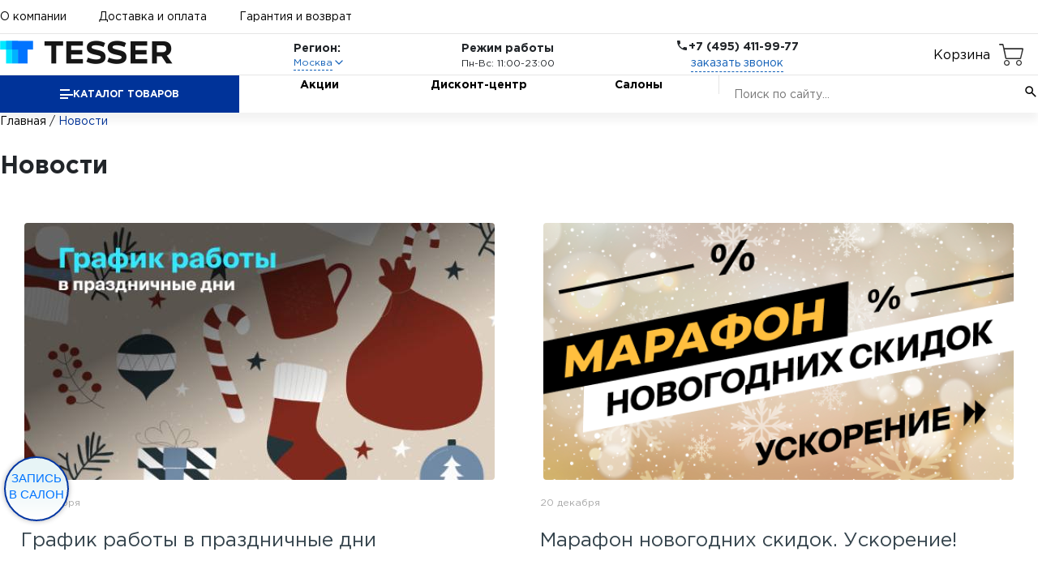

--- FILE ---
content_type: text/html; charset=UTF-8
request_url: https://cek.tesser.ru/content/novosti/
body_size: 14108
content:
<!DOCTYPE HTML>
<html lang="ru">
	<head>
		<meta charset="UTF-8" />
		<meta name="viewport" content="width=device-width, initial-scale=1.0" />
		<title>ТЕССЕР - Новости</title>
<script> window.BX = window.BX || {} </script>
		<!--sitedata_head_beg-->
	<script data-skip-moving="true" >
		window.site = window.site||{};
		window.site.fn = window.site.fn||{};
		window.site.ob = window.site.ob||{};
		window.site.data = window.site.data||{};
		window.site.bhash ='65d7a09bd0a6afb6ea175976fafa228d';
		window.site.tmcode =  'templ_shop202409';
		window.site.prefc =  'BITRIX_SM_';
		window.site.is_office = false;
	</script>
		<script data-skip-moving="true" >
		window.site.region_id = 1;
		window.site.subsite_id ='main';
		window.site.region_code = 'main';
		window.site.region_name = 'Москва';
</script><script data-skip-moving="true" >
		window.site.ob.websiteConfig = {appVersion:'1.0.1.22121',YM:'52435528',GA:'0',GTM:'UA-134729309-1',cookieNotice:'Этот сайт использует файлы cookies для более комфортной работы пользователя. Продолжая просмотр страниц сайта, вы соглашаетесь с использованием файлов cookies.',csrfToken:'4f03dafe8cee76bc503',shareTitle:'Поделиться с друзьями',consoleStyleOk:'font-weight:600; color:white; border-radius:3px; background:green;',consoleStyleAlert:'font-weight:600; color:white; border-radius:3px; background:red;',formErrorNotify:{title:'Ой!',text:'Что-то пошло не так! Попробуйте снова?',style:'error',duration:3},copyLinkNotify:{text:'Ссылка скопирована!',style:'success',duration:3},offlineNotify:{text:'Нет интернета. Вы оффлайн!',style:'error',duration:5},consultantWidget: {show: false}};
	</script>

    <meta property="og:type" content="website">
    <meta property="og:url" content="https://tesser.ru/content/novosti/">
    <meta property="og:title" content="ТЕССЕР - Новости">
    <meta property="og:description" content="">
    <meta property="og:image" content="/download/tesser_logo_big.jpg">
    <meta property="og:image:type" content="image/jpeg">
    <meta property="og:image:width" content="600">
    <meta property="og:image:height" content="315">


    <meta name="csrf-token" content="65d7a09bd0a6afb6ea175976fafa228d">
    <meta name="region" content="4f03dafe8cee76bc503"/>

	<meta http-equiv="Content-Type" content="text/html; charset=UTF-8" />
<link href="/bitrix/cache/css/s1/templ_shop202409/page_e5402dc9c414d0be60ad8a230ba8a23f/page_e5402dc9c414d0be60ad8a230ba8a23f_v1.css?17537998186153" type="text/css"  rel="stylesheet" />
<link href="/bitrix/cache/css/s1/templ_shop202409/template_cb7cd6a376844b994685f58721c67dd0/template_cb7cd6a376844b994685f58721c67dd0_v1.css?175377643560362" type="text/css"  data-template-style="true" rel="stylesheet" />
<script  src="/bitrix/cache/js/s1/templ_shop202409/template_b56297dadebcd58074cc76aa4ffcba69/template_b56297dadebcd58074cc76aa4ffcba69_v1.js?1765201978157239"></script>

						


				
											
						
				
	<script src="/local/templates/templ_shop202409/gtm/gtm_event.js?1718831998" data-skip-moving="true"></script>
    <script data-skip-moving="true">(function(w,d,s,l,i){w[l]=w[l]||[];w[l].push({'gtm.start':
                new Date().getTime(),event:'gtm.js'});var f=d.getElementsByTagName(s)[0],
            j=d.createElement(s),dl=l!='dataLayer'?'&l='+l:'';j.async=true;j.src=
            'https://www.googletagmanager.com/gtm.js?id='+i+dl;f.parentNode.insertBefore(j,f);
        })(window,document,'script','dataLayer','GTM-PXDGG8N');</script>


	</head>
	<body>
		<noscript><iframe src="https://www.googletagmanager.com/ns.html?id=GTM-PXDGG8N" height="0" width="0" style="display:none;visibility:hidden"></iframe></noscript>
<!--SITEDATA_BEFORE--> <script data-skip-moving="true" > window.site.page_type =  'other'; window.site.s_status =  'W';</script><!--SITEDATA_BEFORE!!-->	<header class="header txt-style">
		<div class="container">
			<div class="header-top-navigation">
				<a class="header-top-navigation__item header-top-navigation__item_active" href="/about/">О компании</a>
				<a class="header-top-navigation__item" href="/content/dostavka/">Доставка и оплата</a>
				<a class="header-top-navigation__item" href="/content/vozvrat/">Гарантия и возврат</a>
				<div class="header-top-navigation-widgets">
														</div>
							</div>
		</div>
		<div class="header-middle">
			<div class="container">
				<a class="header__logotype" href="/"><img alt="ТЕССЕР" src="/local/templates/templ_shop202409/images/logo_blue.png"></a>
          <div class="header-region">
            <div class="header-region__title">Регион:</div>
            <div class="header-region-select">
              <button class="header-region-select-button" type="button">
                <div class="header-region-select-button__text">Москва</div>
                <svg class="header-region-select-button__icon" xmlns="http://www.w3.org/2000/svg" viewBox="0 0 24 24">
                  <path
                    fill="none"
                    stroke="currentColor"
                    stroke-linecap="round"
                    stroke-linejoin="round"
                    stroke-width="2"
                    d="m6 9l6 6l6-6"
                  />
                </svg>
              </button>
            </div>
            <div class="header-region__dropdown">
              <ul>

	                <li class="active"  data-link="//cek.tesser.ru/content/novosti/">Москва</li>
	                <li data-link="//krd.cek.tesser.ru/content/novosti/">Краснодар</li>
	                <li data-link="//nn.cek.tesser.ru/content/novosti/">Нижний Новгород</li>
	                <li data-link="//saratov.cek.tesser.ru/content/novosti/">Саратов</li>
	                <li data-link="//spb.cek.tesser.ru/content/novosti/">Санкт-Петербург</li>
	                <li data-link="//izhevsk.cek.tesser.ru/content/novosti/">Ижевск</li>
	              </ul>
            </div>
          </div>
	<script>
		window.site.ob.citySelect = window.site.ob.citySelect || {};
		if(window.site.ob.citySelect['cityObj'])
			window.site.ob.citySelect.cityObj = {'1':{'ID':'1','ACTIVE':true,'NAME':'Москва','LINK':'//cek.tesser.ru/content/novosti/','DOMAIN':'tesser.ru'},'3':{'ID':'3','ACTIVE':false,'NAME':'Краснодар','LINK':'//krd.cek.tesser.ru/content/novosti/','DOMAIN':'krd.tesser.ru'},'4':{'ID':'4','ACTIVE':false,'NAME':'Нижний Новгород','LINK':'//nn.cek.tesser.ru/content/novosti/','DOMAIN':'nn.tesser.ru'},'5':{'ID':'5','ACTIVE':false,'NAME':'Саратов','LINK':'//saratov.cek.tesser.ru/content/novosti/','DOMAIN':'saratov.tesser.ru'},'6':{'ID':'6','ACTIVE':false,'NAME':'Санкт-Петербург','LINK':'//spb.cek.tesser.ru/content/novosti/','DOMAIN':'spb.tesser.ru'},'10':{'ID':'10','ACTIVE':false,'NAME':'Ижевск','LINK':'//izhevsk.cek.tesser.ru/content/novosti/','DOMAIN':'izhevsk.tesser.ru'}};
	</script>

				<div class="header-opening-hours">
					<div class="header-opening-hours__title">Режим работы</div>
					<div class="header-opening-hours__content">Пн-Вс: 11:00-23:00</div>
				</div>
				<div class="header-call">
					<div class="header-call-title">
						<svg class="header-call-title__icon" xmlns="http://www.w3.org/2000/svg" viewBox="0 0 24 24">
							<path
								fill="currentColor"
								d="M6.62 10.79c1.44 2.83 3.76 5.14 6.59 6.59l2.2-2.2c.27-.27.67-.36 1.02-.24c1.12.37 2.33.57 3.57.57c.55 0 1 .45 1 1V20c0 .55-.45 1-1 1c-9.39 0-17-7.61-17-17c0-.55.45-1 1-1h3.5c.55 0 1 .45 1 1c0 1.25.2 2.45.57 3.57c.11.35.03.74-.25 1.02z"
							/>
						</svg>
						<div class="header-call-title__text">+7 (495) 411-99-77</div>
					</div>
					<button class="header-call__link link" type="button" data-modal-id="call">заказать звонок</button>
				</div>


<div class="header__icon-box header__icon-box--basket"
><a id="basket-button" class="header__icon header__icon--right header__icon--basket" href="/personal/cart/"
	>Корзина</a
></div>

                            

			
			</div>
		</div>
		<div class="header-bottom-navigation">
			<div class="container">
				<button class="header-bottom-navigation-catalog-button" type="button">
					<div class="header-bottom-navigation-catalog-button__icon">
						<div></div>
						<div></div>
						<div></div>
					</div>
					<div class="header-bottom-navigation-catalog-button__text">Каталог товаров</div>
				</button>
				<a class="header-bottom-navigation__item" href="/collection/keramicheskaya_plitka/akcii/">Акции</a>
				<a class="header-bottom-navigation__item" href="/discount/">Дисконт-центр</a>
				<a class="header-bottom-navigation__item" href="/contacts/">Салоны</a>
		          <div class="search-main">
          <form class="header-bottom-navigation__search header-search" action="/search/">
            <input
				class="header-search__control"
				type="search"
				name="q"
				autocomplete="off"
				placeholder="Поиск по сайту..." required
			/>
            <input type="hidden" name="3v" />
			<script>
			</script>
            <button class="header-search-button" type="submit">
              <svg class="header-search-button__icon" xmlns="http://www.w3.org/2000/svg" viewBox="0 0 24 24">
                <path
                  fill="currentColor"
                  d="m19.6 21l-6.3-6.3q-.75.6-1.725.95T9.5 16q-2.725 0-4.612-1.888T3 9.5t1.888-4.612T9.5 3t4.613 1.888T16 9.5q0 1.1-.35 2.075T14.7 13.3l6.3 6.3zM9.5 14q1.875 0 3.188-1.312T14 9.5t-1.312-3.187T9.5 5T6.313 6.313T5 9.5t1.313 3.188T9.5 14"
                />
              </svg>
            </button>
          </form>
            <div class="search-results">
              <div class="search-results__list">
              </div>
              <a href="/search/" class="search-results__all">Все результаты <i class="far fa-angle-right"></i></a>
            </div>
          </div>				<!-- header_menu_inc -->
				
<!-- 2026-01-05 17:10:05-->
        <div class="header-catalog">
            <ul class="header-catalog-sidebar">
			              <li>
                <a class="header-catalog-sidebar__item" href="/collection/keramogranit/" data-catalog-content-id="7174">Керамогранит<!-- 7174 (1635)--></a>
              </li>
			              <li>
                <a class="header-catalog-sidebar__item" href="/collection/keramicheskaya_plitka/" data-catalog-content-id="7164">Керамическая плитка<!-- 7164 (2561)--></a>
              </li>
			              <li>
                <a class="header-catalog-sidebar__item" href="/catalog/mozaika/" data-catalog-content-id="7183">Мозаика<!-- 7183 (205)--></a>
              </li>
			              <li>
                <a class="header-catalog-sidebar__item" href="/catalog/soputstvuyuschie_tovaryi/" data-catalog-content-id="7243">Сопутствующие товары<!-- 7243 (141)--></a>
              </li>
			              <li>
                <a class="header-catalog-sidebar__item" href="/catalog/santehnika/" data-catalog-content-id="7142">Сантехника<!-- 7142 (69)--></a>
              </li>
			              <li>
                <a class="header-catalog-sidebar__item" href="/catalog/napolnyie_pokryitiya/" data-catalog-content-id="7190">Напольные покрытия<!-- 7190 (61)--></a>
              </li>
			
            </ul>
            <div class="header-catalog__body">
            
              <div class="header-catalog-content" data-catalog-content-id="7164">

	            
                <div class="header-catalog-content-column">
	            
                  <a class="header-catalog-content-column__item" href="/collection/keramicheskaya_plitka/dlya_vannoy/">Для ванной <!-- 7190 223 --></a>
                  				
                  <a class="header-catalog-content-column__item" href="/collection/keramicheskaya_plitka/dlya_kuhni/">Для кухни <!-- 7190 77 --></a>
                  				
                </div>
				
                <div class="header-catalog-content-column">
	            
                  <a class="header-catalog-content-column__item" href="/collection/keramicheskaya_plitka/dlya_pola/">Для пола <!-- 7190 17 --></a>
                  				
                  <a class="header-catalog-content-column__item" href="/collection/keramicheskaya_plitka/stroitelnaya_plitka/">Строительная плитка <!-- 7190 5 --></a>
                  				
                </div>
				
                <div class="header-catalog-content-column">
	            
                  <a class="header-catalog-content-column__item" href="/collection/keramicheskaya_plitka/dlya_fasada/">Для фасада <!-- 7190 5 --></a>
                  				
                </div>
				
                </div>
			
              <div class="header-catalog-content" data-catalog-content-id="7243">

	            
                <div class="header-catalog-content-column">
	            
                  <a class="header-catalog-content-column__item" href="/catalog/soputstvuyuschie_tovaryi/profili/">Профили <!-- 7190 40 --></a>
                  				
                  <a class="header-catalog-content-column__item" href="/catalog/soputstvuyuschie_tovaryi/revizionnyie_lyuki/">Ревизионные люки <!-- 7190 16 --></a>
                  				
                </div>
				
                <div class="header-catalog-content-column">
	            
                  <a class="header-catalog-content-column__item" href="/catalog/soputstvuyuschie_tovaryi/vyiravnivayuschie_elementyi/">Выравнивающие элементы <!-- 7190 2 --></a>
                  				
                  <a class="header-catalog-content-column__item" href="/catalog/soputstvuyuschie_tovaryi/teplyie_polyi/">Теплые полы <!-- 7190 15 --></a>
                  				
                </div>
				
                <div class="header-catalog-content-column">
	            
                  <a class="header-catalog-content-column__item" href="/catalog/soputstvuyuschie_tovaryi/suhie_stroitelnyie_smesi/">Сухие строительные смеси <!-- 7190 68 --></a>
                  				
                </div>
				
                </div>
			
              <div class="header-catalog-content" data-catalog-content-id="7142">

	            
                <div class="header-catalog-content-column">
	            
                  <a class="header-catalog-content-column__item" href="/catalog/santehnika/vannyi/">Ванны <!-- 7190 1 --></a>
                  				
                  <a class="header-catalog-content-column__item" href="/catalog/santehnika/rakovinyi/">Раковины <!-- 7190 5 --></a>
                  				
                </div>
				
                <div class="header-catalog-content-column">
	            
                  <a class="header-catalog-content-column__item" href="/catalog/santehnika/smesiteli/">Смесители <!-- 7190 19 --></a>
                  				
                  <a class="header-catalog-content-column__item" href="/catalog/santehnika/unitazyi/">Унитазы <!-- 7190 18 --></a>
                  				
                </div>
				
                <div class="header-catalog-content-column">
	            
                  <a class="header-catalog-content-column__item" href="/catalog/santehnika/sistemyi_installyatsiy/">Системы инсталляций <!-- 7190 2 --></a>
                  				
                  <a class="header-catalog-content-column__item" href="/catalog/santehnika/mebel_dlya_vannoy/">Мебель для ванной комнаты <!-- 7190 6 --></a>
                  				
                </div>
				
                <div class="header-catalog-content-column">
	            
                  <a class="header-catalog-content-column__item" href="/catalog/santehnika/komplektuyushchie/">Комплектующие <!-- 7190 18 --></a>
                  				
                </div>
				
                </div>
			
              <div class="header-catalog-content" data-catalog-content-id="7190">

	            
                <div class="header-catalog-content-column">
	            
                  <a class="header-catalog-content-column__item" href="/catalog/napolnyie_pokryitiya/laminat/">Ламинат <!-- 7190 40 --></a>
                  				
                </div>
				
                <div class="header-catalog-content-column">
	            
                  <a class="header-catalog-content-column__item" href="/catalog/napolnyie_pokryitiya/parketnaya_doska/">Паркетная доска <!-- 7190 2 --></a>
                  				
                </div>
				
                <div class="header-catalog-content-column">
	            
                  <a class="header-catalog-content-column__item" href="/catalog/napolnyie_pokryitiya/vinilovyie_pokryitiya/">Виниловые покрытия <!-- 7190 16 --></a>
                  				
                </div>
				
                <div class="header-catalog-content-column">
	            
                  <a class="header-catalog-content-column__item" href="/catalog/napolnyie_pokryitiya/aksessuaryi_2/">Аксессуары <!-- 7190 3 --></a>
                  				
                </div>
				
                </div>
			

                </div>


       </div>
				<!-- header_menu_inc -->
			</div>
		</div>
	</header>
	<header class="header-touch txt-style">
		<button class="header-touch-hamburger-button" type="button" title="кнопка меню">
			<div class="header-touch-hamburger-button__icon">
				<div></div>
				<div></div>
				<div></div>
			</div>
		</button>
		<a class="header-touch__logotype" href="/"><img alt="ТЕССЕР" src="/local/templates/templ_shop202409/images/logo_blue.png"></a>
		<div class="header-touch-widgets">
						<a class="header-touch-widgets-item" href="/personal/cart/">
				<div class="header-touch-widgets-item__icon">
					<svg xmlns="http://www.w3.org/2000/svg" viewBox="0 0 24 24">
						<path
							fill="currentColor"
							d="M17 18a2 2 0 0 1 2 2a2 2 0 0 1-2 2a2 2 0 0 1-2-2c0-1.11.89-2 2-2M1 2h3.27l.94 2H20a1 1 0 0 1 1 1c0 .17-.05.34-.12.5l-3.58 6.47c-.34.61-1 1.03-1.75 1.03H8.1l-.9 1.63l-.03.12a.25.25 0 0 0 .25.25H19v2H7a2 2 0 0 1-2-2c0-.35.09-.68.24-.96l1.36-2.45L3 4H1zm6 16a2 2 0 0 1 2 2a2 2 0 0 1-2 2a2 2 0 0 1-2-2c0-1.11.89-2 2-2m9-7l2.78-5H6.14l2.36 5z"
						/>
					</svg>
				</div>
				<div class="header-touch-widgets-item__badge basket-counter">0</div>
			</a>
		</div>
		<div class="header-touch__hamburger-menu hamburger-menu">
			<div class="hamburger-menu__backdrop"></div>
			<div class="hamburger-menu__wrapper">
				<div class="hamburger-menu-search__wrapper">
					<form class="hamburger-menu-search">
						<input
							class="hamburger-menu-search__control"
							type="search"
							name="query"
							placeholder="Поиск по сайту..."
							autocomplete="off"
							required
						/>
						<button class="hamburger-menu-search-button" type="submit">
							<svg class="hamburger-menu-search-button__icon" xmlns="http://www.w3.org/2000/svg" viewBox="0 0 24 24">
								<path
									fill="currentColor"
									d="m19.6 21l-6.3-6.3q-.75.6-1.725.95T9.5 16q-2.725 0-4.612-1.888T3 9.5t1.888-4.612T9.5 3t4.613 1.888T16 9.5q0 1.1-.35 2.075T14.7 13.3l6.3 6.3zM9.5 14q1.875 0 3.188-1.312T14 9.5t-1.312-3.187T9.5 5T6.313 6.313T5 9.5t1.313 3.188T9.5 14"
								/>
							</svg>
						</button>
					</form>
				</div>
				<button class="hamburger-menu-catalog-button" type="button">
					<div class="hamburger-menu-catalog-button__text">Каталог</div>
					<svg class="hamburger-menu-catalog-button__icon" xmlns="http://www.w3.org/2000/svg" viewBox="0 0 24 24">
						<path fill="currentColor" d="M12.6 12L8 7.4L9.4 6l6 6l-6 6L8 16.6z" />
					</svg>
				</button>

				<div class="hamburger-menu-navigation">
					<a class="hamburger-menu-navigation__item" href="/contacts/">Салоны</a>
					<a class="hamburger-menu-navigation__item" href="/about/">О компании</a>
					<a class="hamburger-menu-navigation__item" href="/bf/">Акции</a>
					<a class="hamburger-menu-navigation__item" href="/discount/">Дисконт-центр</a>
					<a class="hamburger-menu-navigation__item" href="/content/dostavka/">Доставка и оплата</a>
					<a class="hamburger-menu-navigation__item" href="/content/vozvrat/">Гарантия и возврат</a>
				</div>

								<div class="hamburger-menu-catalog-menu" data-catalog-menu-id="1">
					<button class="hamburger-menu-catalog-menu__close-button" type="button">
						<svg xmlns="http://www.w3.org/2000/svg" viewBox="0 0 24 24">
							<path fill="currentColor" d="m14 18l-6-6l6-6l1.4 1.4l-4.6 4.6l4.6 4.6z" />
						</svg>
						Назад
					</button>

								<a class="hamburger-menu-catalog-menu__item" href="/collection/keramogranit/" data-catalog-menu-id="7174">
						Керамогранит<!-- 7174 (1635)-->
											</a>
								<a class="hamburger-menu-catalog-menu__item" href="/collection/keramicheskaya_plitka/" data-catalog-menu-id="7164">
						Керамическая плитка<!-- 7164 (2561)-->
													<svg xmlns="http://www.w3.org/2000/svg" viewBox="0 0 24 24">
								<path fill="currentColor" d="M12.6 12L8 7.4L9.4 6l6 6l-6 6L8 16.6z" />
							</svg>
											</a>
								<a class="hamburger-menu-catalog-menu__item" href="/catalog/mozaika/" data-catalog-menu-id="7183">
						Мозаика<!-- 7183 (205)-->
											</a>
								<a class="hamburger-menu-catalog-menu__item" href="/catalog/soputstvuyuschie_tovaryi/" data-catalog-menu-id="7243">
						Сопутствующие товары<!-- 7243 (141)-->
													<svg xmlns="http://www.w3.org/2000/svg" viewBox="0 0 24 24">
								<path fill="currentColor" d="M12.6 12L8 7.4L9.4 6l6 6l-6 6L8 16.6z" />
							</svg>
											</a>
								<a class="hamburger-menu-catalog-menu__item" href="/catalog/santehnika/" data-catalog-menu-id="7142">
						Сантехника<!-- 7142 (69)-->
													<svg xmlns="http://www.w3.org/2000/svg" viewBox="0 0 24 24">
								<path fill="currentColor" d="M12.6 12L8 7.4L9.4 6l6 6l-6 6L8 16.6z" />
							</svg>
											</a>
								<a class="hamburger-menu-catalog-menu__item" href="/catalog/napolnyie_pokryitiya/" data-catalog-menu-id="7190">
						Напольные покрытия<!-- 7190 (61)-->
													<svg xmlns="http://www.w3.org/2000/svg" viewBox="0 0 24 24">
								<path fill="currentColor" d="M12.6 12L8 7.4L9.4 6l6 6l-6 6L8 16.6z" />
							</svg>
											</a>
			
				</div>
            
				<div class="hamburger-menu-catalog-menu" data-catalog-menu-id="7164">
					<button class="hamburger-menu-catalog-menu__close-button" type="button">
						<svg xmlns="http://www.w3.org/2000/svg" viewBox="0 0 24 24">
							<path fill="currentColor" d="m14 18l-6-6l6-6l1.4 1.4l-4.6 4.6l4.6 4.6z" />
						</svg>
						Назад
					</button>

				<div class="hamburger-menu-catalog-menu-column">
					<div class="hamburger-menu-catalog-menu-column__title">Керамическая плитка</div>
	            
	            						<a class="hamburger-menu-catalog-menu-column__item" href="/collection/keramicheskaya_plitka/dlya_vannoy/">Для ванной <!-- 7190 223 --></a>
				
				
	            						<a class="hamburger-menu-catalog-menu-column__item" href="/collection/keramicheskaya_plitka/dlya_kuhni/">Для кухни <!-- 7190 77 --></a>
				
				
	            						<a class="hamburger-menu-catalog-menu-column__item" href="/collection/keramicheskaya_plitka/dlya_pola/">Для пола <!-- 7190 17 --></a>
				
				
	            						<a class="hamburger-menu-catalog-menu-column__item" href="/collection/keramicheskaya_plitka/stroitelnaya_plitka/">Строительная плитка <!-- 7190 5 --></a>
				
				
	            						<a class="hamburger-menu-catalog-menu-column__item" href="/collection/keramicheskaya_plitka/dlya_fasada/">Для фасада <!-- 7190 5 --></a>
				
				                </div>

				</div>
			
				<div class="hamburger-menu-catalog-menu" data-catalog-menu-id="7243">
					<button class="hamburger-menu-catalog-menu__close-button" type="button">
						<svg xmlns="http://www.w3.org/2000/svg" viewBox="0 0 24 24">
							<path fill="currentColor" d="m14 18l-6-6l6-6l1.4 1.4l-4.6 4.6l4.6 4.6z" />
						</svg>
						Назад
					</button>

				<div class="hamburger-menu-catalog-menu-column">
					<div class="hamburger-menu-catalog-menu-column__title">Сопутствующие товары</div>
	            
	            						<a class="hamburger-menu-catalog-menu-column__item" href="/catalog/soputstvuyuschie_tovaryi/profili/">Профили <!-- 7190 40 --></a>
				
				
	            						<a class="hamburger-menu-catalog-menu-column__item" href="/catalog/soputstvuyuschie_tovaryi/revizionnyie_lyuki/">Ревизионные люки <!-- 7190 16 --></a>
				
				
	            						<a class="hamburger-menu-catalog-menu-column__item" href="/catalog/soputstvuyuschie_tovaryi/vyiravnivayuschie_elementyi/">Выравнивающие элементы <!-- 7190 2 --></a>
				
				
	            						<a class="hamburger-menu-catalog-menu-column__item" href="/catalog/soputstvuyuschie_tovaryi/teplyie_polyi/">Теплые полы <!-- 7190 15 --></a>
				
				
	            						<a class="hamburger-menu-catalog-menu-column__item" href="/catalog/soputstvuyuschie_tovaryi/suhie_stroitelnyie_smesi/">Сухие строительные смеси <!-- 7190 68 --></a>
				
				                </div>

				</div>
			
				<div class="hamburger-menu-catalog-menu" data-catalog-menu-id="7142">
					<button class="hamburger-menu-catalog-menu__close-button" type="button">
						<svg xmlns="http://www.w3.org/2000/svg" viewBox="0 0 24 24">
							<path fill="currentColor" d="m14 18l-6-6l6-6l1.4 1.4l-4.6 4.6l4.6 4.6z" />
						</svg>
						Назад
					</button>

				<div class="hamburger-menu-catalog-menu-column">
					<div class="hamburger-menu-catalog-menu-column__title">Сантехника</div>
	            
	            						<a class="hamburger-menu-catalog-menu-column__item" href="/catalog/santehnika/vannyi/">Ванны <!-- 7190 1 --></a>
				
				
	            						<a class="hamburger-menu-catalog-menu-column__item" href="/catalog/santehnika/rakovinyi/">Раковины <!-- 7190 5 --></a>
				
				
	            						<a class="hamburger-menu-catalog-menu-column__item" href="/catalog/santehnika/smesiteli/">Смесители <!-- 7190 19 --></a>
				
				
	            						<a class="hamburger-menu-catalog-menu-column__item" href="/catalog/santehnika/unitazyi/">Унитазы <!-- 7190 18 --></a>
				
				
	            						<a class="hamburger-menu-catalog-menu-column__item" href="/catalog/santehnika/sistemyi_installyatsiy/">Системы инсталляций <!-- 7190 2 --></a>
				
				
	            						<a class="hamburger-menu-catalog-menu-column__item" href="/catalog/santehnika/mebel_dlya_vannoy/">Мебель для ванной комнаты <!-- 7190 6 --></a>
				
				
	            						<a class="hamburger-menu-catalog-menu-column__item" href="/catalog/santehnika/komplektuyushchie/">Комплектующие <!-- 7190 18 --></a>
				
				                </div>

				</div>
			
				<div class="hamburger-menu-catalog-menu" data-catalog-menu-id="7190">
					<button class="hamburger-menu-catalog-menu__close-button" type="button">
						<svg xmlns="http://www.w3.org/2000/svg" viewBox="0 0 24 24">
							<path fill="currentColor" d="m14 18l-6-6l6-6l1.4 1.4l-4.6 4.6l4.6 4.6z" />
						</svg>
						Назад
					</button>

				<div class="hamburger-menu-catalog-menu-column">
					<div class="hamburger-menu-catalog-menu-column__title">Напольные покрытия</div>
	            
	            						<a class="hamburger-menu-catalog-menu-column__item" href="/catalog/napolnyie_pokryitiya/laminat/">Ламинат <!-- 7190 40 --></a>
				
				
	            						<a class="hamburger-menu-catalog-menu-column__item" href="/catalog/napolnyie_pokryitiya/parketnaya_doska/">Паркетная доска <!-- 7190 2 --></a>
				
				
	            						<a class="hamburger-menu-catalog-menu-column__item" href="/catalog/napolnyie_pokryitiya/vinilovyie_pokryitiya/">Виниловые покрытия <!-- 7190 16 --></a>
				
				
	            						<a class="hamburger-menu-catalog-menu-column__item" href="/catalog/napolnyie_pokryitiya/aksessuaryi_2/">Аксессуары <!-- 7190 3 --></a>
				
				                </div>

				</div>
			

				<div class="hamburger-menu-catalog-menu" data-catalog-menu-id="2">
					<button class="hamburger-menu-catalog-menu__close-button" type="button">
						<svg xmlns="http://www.w3.org/2000/svg" viewBox="0 0 24 24">
							<path fill="currentColor" d="m14 18l-6-6l6-6l1.4 1.4l-4.6 4.6l4.6 4.6z" />
						</svg>
						Назад
					</button>
					<div class="hamburger-menu-catalog-menu-column">
						<div class="hamburger-menu-catalog-menu-column__title">Бренды</div>
						<a class="hamburger-menu-catalog-menu-column__item" href="">Kaindl</a>
						<a class="hamburger-menu-catalog-menu-column__item" href="">Kaindl</a>
					</div>
					<div class="hamburger-menu-catalog-menu-column">
						<div class="hamburger-menu-catalog-menu-column__title">Класс</div>
						<a class="hamburger-menu-catalog-menu-column__item" href="">31 класс</a>
						<a class="hamburger-menu-catalog-menu-column__item" href="">31 класс</a>
					</div>
				</div>


				<div class="hamburger-menu-bottom">
					<div class="header-call">
						<div class="header-call-title">
							<svg class="header-call-title__icon" xmlns="http://www.w3.org/2000/svg" viewBox="0 0 24 24">
								<path fill="currentColor" d="M6.62 10.79c1.44 2.83 3.76 5.14 6.59 6.59l2.2-2.2c.27-.27.67-.36 1.02-.24c1.12.37 2.33.57 3.57.57c.55 0 1 .45 1 1V20c0 .55-.45 1-1 1c-9.39 0-17-7.61-17-17c0-.55.45-1 1-1h3.5c.55 0 1 .45 1 1c0 1.25.2 2.45.57 3.57c.11.35.03.74-.25 1.02z"></path>
							</svg>
							<div class="header-call-title__text">+7 (495) 411-99-77</div>
						</div>
						<button class="header-call__link link" type="button" data-modal-id="call" data-modal-url="assets/modals/modal-callback.html">заказать звонок</button>
					</div>
					<div class="header-opening-hours">
						<div class="header-opening-hours__title">Режим работы</div>
						<div class="header-opening-hours__content">Пн-Вс: 11:00-23:00</div>
					</div>
          <div class="header-region">
            <div class="header-region__title">Регион:</div>
            <div class="header-region-select">
              <button class="header-region-select-button" type="button">
                <div class="header-region-select-button__text">Москва</div>
                <svg class="header-region-select-button__icon" xmlns="http://www.w3.org/2000/svg" viewBox="0 0 24 24">
                  <path
                    fill="none"
                    stroke="currentColor"
                    stroke-linecap="round"
                    stroke-linejoin="round"
                    stroke-width="2"
                    d="m6 9l6 6l6-6"
                  />
                </svg>
              </button>
            </div>
            <div class="header-region__dropdown">
              <ul>

	                <li class="active"  data-link="//cek.tesser.ru/content/novosti/">Москва</li>
	                <li data-link="//krd.cek.tesser.ru/content/novosti/">Краснодар</li>
	                <li data-link="//nn.cek.tesser.ru/content/novosti/">Нижний Новгород</li>
	                <li data-link="//saratov.cek.tesser.ru/content/novosti/">Саратов</li>
	                <li data-link="//spb.cek.tesser.ru/content/novosti/">Санкт-Петербург</li>
	                <li data-link="//izhevsk.cek.tesser.ru/content/novosti/">Ижевск</li>
	              </ul>
            </div>
          </div>
	<script>
		window.site.ob.citySelect = window.site.ob.citySelect || {};
		if(window.site.ob.citySelect['cityObj'])
			window.site.ob.citySelect.cityObj = {'1':{'ID':'1','ACTIVE':true,'NAME':'Москва','LINK':'//cek.tesser.ru/content/novosti/','DOMAIN':'tesser.ru'},'3':{'ID':'3','ACTIVE':false,'NAME':'Краснодар','LINK':'//krd.cek.tesser.ru/content/novosti/','DOMAIN':'krd.tesser.ru'},'4':{'ID':'4','ACTIVE':false,'NAME':'Нижний Новгород','LINK':'//nn.cek.tesser.ru/content/novosti/','DOMAIN':'nn.tesser.ru'},'5':{'ID':'5','ACTIVE':false,'NAME':'Саратов','LINK':'//saratov.cek.tesser.ru/content/novosti/','DOMAIN':'saratov.tesser.ru'},'6':{'ID':'6','ACTIVE':false,'NAME':'Санкт-Петербург','LINK':'//spb.cek.tesser.ru/content/novosti/','DOMAIN':'spb.tesser.ru'},'10':{'ID':'10','ACTIVE':false,'NAME':'Ижевск','LINK':'//izhevsk.cek.tesser.ru/content/novosti/','DOMAIN':'izhevsk.tesser.ru'}};
	</script>
				</div>
			</div>
		</div>
	</header>

<section class="breadcrumbs container txt-style"><a class="breadcrumbs__item" href="/">Главная</a> <span class="breadcrumbs__separator">/</span> <span class="breadcrumbs__item">Новости</span>
</section>	
		<h1 class="container txt-style">Новости</h1>
	
		<main class="main container txt-style">

<!-- header.php -->		<div class="blog-wrap blog-wrap_list" itemscope itemtype="http://schema.org/BlogPosting"> 			<div class="blog-innerwrap">				<div class="blog-main">					<div class="blog-articles-section"><section class="blog-articles-section-wrap"><div class="blog-articles-list"><div class="blog-article-brief"><a class="blog-article-brief__content" href="/content/novosti/grafik_raboty_v_prazdnichnye_dni/"><span class="blog-article-brief__image" itemprop="image" itemscope itemtype="https://schema.org/ImageObject"><img itemprop="url image" src="/upload/resize_cache/iblock/219/580_317_240cd750bba9870f18aada2478b24840a/2198926c4a65d6c49931ba1f965a1641.jpg" alt="График работы в праздничные дни" title="График работы в праздничные дни"><meta itemprop="width" content="545px" ><meta itemprop="height" content="322px" ></span><p class="blog-article-brief__date"><time datetime="2016-09-24">29 декабря</time></p><meta itemprop="datePublished" content="2016-09-24"><meta itemprop="dateModified" content="2016-09-24"><p class="blog-article-brief__title"><span>График работы в праздничные дни</span></p><meta itemprop="author" content="Tesser"><div itemprop="publisher" itemscope='itemscope' itemtype='https://schema.org/Organization'><div itemprop="logo" itemscope itemtype="https://schema.org/ImageObject"><img itemprop="url image" src="/download/tesser_logo_big.jpg" alt="Логотип Tesser" class="hidden" /><meta itemprop="width" content="600"/><meta itemprop="height" content="350"/></div><meta itemprop="name" content="Tesser"><meta itemprop="telephone" content="+74954119977"><meta itemprop="address" content="Москва"></div><span class="g-link">Подробнее </span></a></div><div class="blog-article-brief"><a class="blog-article-brief__content" href="/content/novosti/marafon_novogodnikh_skidok_uskorenie/"><span class="blog-article-brief__image" itemprop="image" itemscope itemtype="https://schema.org/ImageObject"><img itemprop="url image" src="/upload/resize_cache/iblock/06f/580_317_240cd750bba9870f18aada2478b24840a/06f7e03ae32640146a4eaa5d5ef67cb9.png" alt="Марафон новогодних скидок. Ускорение!" title="Марафон новогодних скидок. Ускорение!"><meta itemprop="width" content="545px" ><meta itemprop="height" content="322px" ></span><p class="blog-article-brief__date"><time datetime="2016-09-24">20 декабря</time></p><meta itemprop="datePublished" content="2016-09-24"><meta itemprop="dateModified" content="2016-09-24"><p class="blog-article-brief__title"><span>Марафон новогодних скидок. Ускорение!</span></p><meta itemprop="author" content="Tesser"><div itemprop="publisher" itemscope='itemscope' itemtype='https://schema.org/Organization'><div itemprop="logo" itemscope itemtype="https://schema.org/ImageObject"><img itemprop="url image" src="/download/tesser_logo_big.jpg" alt="Логотип Tesser" class="hidden" /><meta itemprop="width" content="600"/><meta itemprop="height" content="350"/></div><meta itemprop="name" content="Tesser"><meta itemprop="telephone" content="+74954119977"><meta itemprop="address" content="Москва"></div><span class="g-link">Подробнее </span></a></div><div class="blog-article-brief"><a class="blog-article-brief__content" href="/content/novosti/laparet_marafon_novogodnikh_skidok/"><span class="blog-article-brief__image" itemprop="image" itemscope itemtype="https://schema.org/ImageObject"><img itemprop="url image" src="/upload/iblock/70e/70e7bcbfcadfdc8e393aae1beda1beb3.png" alt="Laparet: марафон новогодних скидок" title="Laparet: марафон новогодних скидок"><meta itemprop="width" content="580px" ><meta itemprop="height" content="317px" ></span><p class="blog-article-brief__date"><time datetime="2016-09-24">16 декабря</time></p><meta itemprop="datePublished" content="2016-09-24"><meta itemprop="dateModified" content="2016-09-24"><p class="blog-article-brief__title"><span>Laparet: марафон новогодних скидок</span></p><meta itemprop="author" content="Tesser"><div itemprop="publisher" itemscope='itemscope' itemtype='https://schema.org/Organization'><div itemprop="logo" itemscope itemtype="https://schema.org/ImageObject"><img itemprop="url image" src="/download/tesser_logo_big.jpg" alt="Логотип Tesser" class="hidden" /><meta itemprop="width" content="600"/><meta itemprop="height" content="350"/></div><meta itemprop="name" content="Tesser"><meta itemprop="telephone" content="+74954119977"><meta itemprop="address" content="Москва"></div><span class="g-link">Подробнее </span></a></div><div class="blog-article-brief"><a class="blog-article-brief__content" href="/content/novosti/black_friday_tesser/"><span class="blog-article-brief__image" itemprop="image" itemscope itemtype="https://schema.org/ImageObject"><img itemprop="url image" src="/upload/iblock/0b8/0b8cc4b2918294050b53ee2763f43b8c.png" alt="Черная пятница в TESSER!" title="Черная пятница в TESSER!"><meta itemprop="width" content="580px" ><meta itemprop="height" content="317px" ></span><p class="blog-article-brief__date"><time datetime="2016-09-24">25 ноября</time></p><meta itemprop="datePublished" content="2016-09-24"><meta itemprop="dateModified" content="2016-09-24"><p class="blog-article-brief__title"><span>Черная пятница в TESSER!</span></p><meta itemprop="author" content="Tesser"><div itemprop="publisher" itemscope='itemscope' itemtype='https://schema.org/Organization'><div itemprop="logo" itemscope itemtype="https://schema.org/ImageObject"><img itemprop="url image" src="/download/tesser_logo_big.jpg" alt="Логотип Tesser" class="hidden" /><meta itemprop="width" content="600"/><meta itemprop="height" content="350"/></div><meta itemprop="name" content="Tesser"><meta itemprop="telephone" content="+74954119977"><meta itemprop="address" content="Москва"></div><span class="g-link">Подробнее </span></a></div><div class="blog-article-brief"><a class="blog-article-brief__content" href="/content/novosti/keramogranit_laparet_pod_kamen_v_formatakh_80kh80/"><span class="blog-article-brief__image" itemprop="image" itemscope itemtype="https://schema.org/ImageObject"><img itemprop="url image" src="/upload/resize_cache/iblock/4b1/580_317_240cd750bba9870f18aada2478b24840a/4b1510177fc0bce102afa48cdee5d6a8.png" alt="Керамогранит Laparet под камень в форматах 80х80" title="Керамогранит Laparet под камень в форматах 80х80"><meta itemprop="width" content="1250px" ><meta itemprop="height" content="548px" ></span><p class="blog-article-brief__date"><time datetime="2016-09-24">20 мая</time></p><meta itemprop="datePublished" content="2016-09-24"><meta itemprop="dateModified" content="2016-09-24"><p class="blog-article-brief__title"><span>Керамогранит Laparet под камень в форматах 80х80</span></p><meta itemprop="author" content="Tesser"><div itemprop="publisher" itemscope='itemscope' itemtype='https://schema.org/Organization'><div itemprop="logo" itemscope itemtype="https://schema.org/ImageObject"><img itemprop="url image" src="/download/tesser_logo_big.jpg" alt="Логотип Tesser" class="hidden" /><meta itemprop="width" content="600"/><meta itemprop="height" content="350"/></div><meta itemprop="name" content="Tesser"><meta itemprop="telephone" content="+74954119977"><meta itemprop="address" content="Москва"></div><span class="g-link">Подробнее </span></a></div><div class="blog-article-brief"><a class="blog-article-brief__content" href="/content/novosti/zvezdnaya_kollektsiya_ot_poliny_gagarinoy/"><span class="blog-article-brief__image" itemprop="image" itemscope itemtype="https://schema.org/ImageObject"><img itemprop="url image" src="/upload/iblock/bbd/bbd84f9a3c54cb219fd9621e9c2355c2.png" alt="Звездная коллекция от Полины Гагариной" title="Звездная коллекция от Полины Гагариной"><meta itemprop="width" content="580px" ><meta itemprop="height" content="317px" ></span><p class="blog-article-brief__date"><time datetime="2016-09-24">20 мая</time></p><meta itemprop="datePublished" content="2016-09-24"><meta itemprop="dateModified" content="2016-09-24"><p class="blog-article-brief__title"><span>Звездная коллекция от Полины Гагариной</span></p><meta itemprop="author" content="Tesser"><div itemprop="publisher" itemscope='itemscope' itemtype='https://schema.org/Organization'><div itemprop="logo" itemscope itemtype="https://schema.org/ImageObject"><img itemprop="url image" src="/download/tesser_logo_big.jpg" alt="Логотип Tesser" class="hidden" /><meta itemprop="width" content="600"/><meta itemprop="height" content="350"/></div><meta itemprop="name" content="Tesser"><meta itemprop="telephone" content="+74954119977"><meta itemprop="address" content="Москва"></div><span class="g-link">Подробнее </span></a></div><div class="blog-article-brief"><a class="blog-article-brief__content" href="/content/novosti/novye_kollektsii_laparet_formata_20kh40/"><span class="blog-article-brief__image" itemprop="image" itemscope itemtype="https://schema.org/ImageObject"><img itemprop="url image" src="/upload/resize_cache/iblock/b1b/580_317_240cd750bba9870f18aada2478b24840a/b1b461977bc689fbe393e55369a7e0cb.png" alt="Новые коллекции Laparet формата 20х40" title="Новые коллекции Laparet формата 20х40"><meta itemprop="width" content="545px" ><meta itemprop="height" content="322px" ></span><p class="blog-article-brief__date"><time datetime="2016-09-24">28 апреля</time></p><meta itemprop="datePublished" content="2016-09-24"><meta itemprop="dateModified" content="2016-09-24"><p class="blog-article-brief__title"><span>Новые коллекции Laparet формата 20х40</span></p><meta itemprop="author" content="Tesser"><div itemprop="publisher" itemscope='itemscope' itemtype='https://schema.org/Organization'><div itemprop="logo" itemscope itemtype="https://schema.org/ImageObject"><img itemprop="url image" src="/download/tesser_logo_big.jpg" alt="Логотип Tesser" class="hidden" /><meta itemprop="width" content="600"/><meta itemprop="height" content="350"/></div><meta itemprop="name" content="Tesser"><meta itemprop="telephone" content="+74954119977"><meta itemprop="address" content="Москва"></div><span class="g-link">Подробнее </span></a></div><div class="blog-article-brief"><a class="blog-article-brief__content" href="/content/novosti/brend_laparet_na_mosbuild_2022/"><span class="blog-article-brief__image" itemprop="image" itemscope itemtype="https://schema.org/ImageObject"><img itemprop="url image" src="/upload/resize_cache/iblock/f86/580_317_240cd750bba9870f18aada2478b24840a/f865d29d4b3285716ec40c60482219f9.png" alt="Бренд Laparet на MosBuild 2022" title="Бренд Laparet на MosBuild 2022"><meta itemprop="width" content="545px" ><meta itemprop="height" content="322px" ></span><p class="blog-article-brief__date"><time datetime="2016-09-24">05 апреля</time></p><meta itemprop="datePublished" content="2016-09-24"><meta itemprop="dateModified" content="2016-09-24"><p class="blog-article-brief__title"><span>Бренд Laparet на MosBuild 2022</span></p><meta itemprop="author" content="Tesser"><div itemprop="publisher" itemscope='itemscope' itemtype='https://schema.org/Organization'><div itemprop="logo" itemscope itemtype="https://schema.org/ImageObject"><img itemprop="url image" src="/download/tesser_logo_big.jpg" alt="Логотип Tesser" class="hidden" /><meta itemprop="width" content="600"/><meta itemprop="height" content="350"/></div><meta itemprop="name" content="Tesser"><meta itemprop="telephone" content="+74954119977"><meta itemprop="address" content="Москва"></div><span class="g-link">Подробнее </span></a></div><div class="blog-article-brief"><a class="blog-article-brief__content" href="/content/novosti/estetika_naturalnogo_kamnya_novogo_keramogranita_60kh60_i_60kh120/"><span class="blog-article-brief__image" itemprop="image" itemscope itemtype="https://schema.org/ImageObject"><img itemprop="url image" src="/upload/resize_cache/iblock/65d/580_317_240cd750bba9870f18aada2478b24840a/65dcabce8f29749e371b41ac4326a8c3.png" alt="Эстетика натурального камня нового керамогранита 60х60 и 60х120" title="Эстетика натурального камня нового керамогранита 60х60 и 60х120"><meta itemprop="width" content="545px" ><meta itemprop="height" content="322px" ></span><p class="blog-article-brief__date"><time datetime="2016-09-24">21 марта</time></p><meta itemprop="datePublished" content="2016-09-24"><meta itemprop="dateModified" content="2016-09-24"><p class="blog-article-brief__title"><span>Эстетика натурального камня нового керамогранита 60х60 и 60х120</span></p><meta itemprop="author" content="Tesser"><div itemprop="publisher" itemscope='itemscope' itemtype='https://schema.org/Organization'><div itemprop="logo" itemscope itemtype="https://schema.org/ImageObject"><img itemprop="url image" src="/download/tesser_logo_big.jpg" alt="Логотип Tesser" class="hidden" /><meta itemprop="width" content="600"/><meta itemprop="height" content="350"/></div><meta itemprop="name" content="Tesser"><meta itemprop="telephone" content="+74954119977"><meta itemprop="address" content="Москва"></div><span class="g-link">Подробнее </span></a></div><div class="blog-article-brief"><a class="blog-article-brief__content" href="/content/novosti/holiday_timework_tesser/"><span class="blog-article-brief__image" itemprop="image" itemscope itemtype="https://schema.org/ImageObject"><img itemprop="url image" src="/upload/iblock/71a/71aff1cec3015c722aa351c583f4efc2.jpg" alt="График работы салонов TESSER в праздничные дни" title="График работы салонов TESSER в праздничные дни"><meta itemprop="width" content="580px" ><meta itemprop="height" content="317px" ></span><p class="blog-article-brief__date"><time datetime="2016-09-24">27 декабря</time></p><meta itemprop="datePublished" content="2016-09-24"><meta itemprop="dateModified" content="2016-09-24"><p class="blog-article-brief__title"><span>График работы салонов TESSER в праздничные дни</span></p><meta itemprop="author" content="Tesser"><div itemprop="publisher" itemscope='itemscope' itemtype='https://schema.org/Organization'><div itemprop="logo" itemscope itemtype="https://schema.org/ImageObject"><img itemprop="url image" src="/download/tesser_logo_big.jpg" alt="Логотип Tesser" class="hidden" /><meta itemprop="width" content="600"/><meta itemprop="height" content="350"/></div><meta itemprop="name" content="Tesser"><meta itemprop="telephone" content="+74954119977"><meta itemprop="address" content="Москва"></div><span class="g-link">Подробнее </span></a></div><div class="blog-article-brief"><a class="blog-article-brief__content" href="/content/novosti/working_online/"><span class="blog-article-brief__image" itemprop="image" itemscope itemtype="https://schema.org/ImageObject"><img itemprop="url image" src="/upload/iblock/762/762f0ffc649c924cb7562bd0dc386667.jpg" alt="Срочные новости! Время нерабочих дней в TESSER" title="Срочные новости! Время нерабочих дней в TESSER"><meta itemprop="width" content="580px" ><meta itemprop="height" content="317px" ></span><p class="blog-article-brief__date"><time datetime="2016-09-24">27 октября</time></p><meta itemprop="datePublished" content="2016-09-24"><meta itemprop="dateModified" content="2016-09-24"><p class="blog-article-brief__title"><span>Срочные новости! Время нерабочих дней в TESSER</span></p><meta itemprop="author" content="Tesser"><div itemprop="publisher" itemscope='itemscope' itemtype='https://schema.org/Organization'><div itemprop="logo" itemscope itemtype="https://schema.org/ImageObject"><img itemprop="url image" src="/download/tesser_logo_big.jpg" alt="Логотип Tesser" class="hidden" /><meta itemprop="width" content="600"/><meta itemprop="height" content="350"/></div><meta itemprop="name" content="Tesser"><meta itemprop="telephone" content="+74954119977"><meta itemprop="address" content="Москва"></div><span class="g-link">Подробнее </span></a></div><div class="blog-article-brief"><a class="blog-article-brief__content" href="/content/novosti/onyx_laparet/"><span class="blog-article-brief__image" itemprop="image" itemscope itemtype="https://schema.org/ImageObject"><img itemprop="url image" src="/upload/iblock/b39/b3965209d9b6c1e9dea6b5bd594cdcfb.jpg" alt="Текстура оникса в новых керамогранитах от Laparet" title="Текстура оникса в новых керамогранитах от Laparet"><meta itemprop="width" content="580px" ><meta itemprop="height" content="317px" ></span><p class="blog-article-brief__date"><time datetime="2016-09-24">04 сентября</time></p><meta itemprop="datePublished" content="2016-09-24"><meta itemprop="dateModified" content="2016-09-24"><p class="blog-article-brief__title"><span>Текстура оникса в новых керамогранитах от Laparet</span></p><meta itemprop="author" content="Tesser"><div itemprop="publisher" itemscope='itemscope' itemtype='https://schema.org/Organization'><div itemprop="logo" itemscope itemtype="https://schema.org/ImageObject"><img itemprop="url image" src="/download/tesser_logo_big.jpg" alt="Логотип Tesser" class="hidden" /><meta itemprop="width" content="600"/><meta itemprop="height" content="350"/></div><meta itemprop="name" content="Tesser"><meta itemprop="telephone" content="+74954119977"><meta itemprop="address" content="Москва"></div><span class="g-link">Подробнее </span></a></div></div></section><div class="pag"><ul class="pag__list"><li class="pag__list-item pag__list-item--count pag__list-item--active"><span class="pag__list-item-link">1</span></li><li class="pag__list-item pag__list-item--count"><a data-seo="CIFRA-PAGINACIJA" class="pag__list-item-link" href="/content/novosti/?PAGEN_1=2" data-pag>2</a></li><li class="pag__list-item pag__list-item--count"><a data-seo="CIFRA-PAGINACIJA" class="pag__list-item-link" href="/content/novosti/?PAGEN_1=3" data-pag>3</a></li><li class="pag__list-item pag__list-item--count"><a data-seo="CIFRA-PAGINACIJA" class="pag__list-item-link" href="/content/novosti/?PAGEN_1=4" data-pag>4</a></li><li class="pag__list-item pag__list-item--count"><a data-seo="CIFRA-PAGINACIJA" class="pag__list-item-link" href="/content/novosti/?PAGEN_1=5" data-pag>5</a></li><li class="pag__list-item pag__list-item--next"><a data-seo="PRAVO-PAGINACIJA" class="pag__list-item-link" href="/content/novosti/?PAGEN_1=2" data-pag>Далее</a></li></ul></div>
					</div>				</div>			</div></main>
    <footer class="footer txt-style">
      <div class="container bl-footer-menu">
<style>
@media (min-width: 1279px) {
.footer > .container.bl-footer-menu {
  display: grid;
  grid-template-columns: 1fr 1fr 1fr 1fr;
}
}
</style>

        <div class="footer-column">
          <div class="footer-column__title">О компании</div>
                              <div class="footer-column__items">
    <a href="/content/novosti/"
       class="footer-column__item"

              
        active            >
        Новости    </a>
    <a href="/content/statyi/"
       class="footer-column__item"

              
        active            >
        Статьи    </a>
    <a href="/about/"
       class="footer-column__item"

              
        active            >
        О компании    </a>
    <a href="/brand/"
       class="footer-column__item"

              
        active            >
        Производители    </a>
          </div>

<!--<a href="#" class="no_under d-none d-lg-inline-block" data-toggle="modal" data-target="#callback_form">-->
<!--    Обратный звонок-->
<!--</a>-->

        </div>
        <div class="footer-column">
          <div class="footer-column__title">Услуги</div>
                              <div class="footer-column__items">
    <a href="/content/oplata/"
       class="footer-column__item"

              
        active            >
        Оплата    </a>
    <a href="/content/dostavka/"
       class="footer-column__item"

              
        active            >
        Доставка    </a>
    <a href="/content/vozvrat/"
       class="footer-column__item"

              
        active            >
        Возврат    </a>
    <a href="/calc/"
       class="footer-column__item"

              
        active            >
        Расчет плитки    </a>
          </div>

<!--<a href="#" class="no_under d-none d-lg-inline-block" data-toggle="modal" data-target="#callback_form">-->
<!--    Обратный звонок-->
<!--</a>-->
        </div>
        <div class="footer-column">
          <div class="footer-column__title">ИНТЕРНЕТ-МАГАЗИН</div>
                              <div class="footer-column__items">
    <a href="/dp/"
       class="footer-column__item"

              
        active            >
        Заказать 3D-проект    </a>
    <a href="mailto:info@tesser.ru"
       class="footer-column__item"

              
        active            >
        info@tesser.ru    </a>
          </div>

<!--<a href="#" class="no_under d-none d-lg-inline-block" data-toggle="modal" data-target="#callback_form">-->
<!--    Обратный звонок-->
<!--</a>-->
        </div>
        <div class="footer-column">
          <div class="footer-column__title">СПЕЦПРЕДЛОЖЕНИЕ </div>
                              <div class="footer-column__items">
    <a href="/discount/"
       class="footer-column__item"

              
        active            >
        Дисконт-центр    </a>
    <a href="/content/dlya_optovikov/"
       class="footer-column__item"

              
        active            >
        Оптовикам    </a>
    <a href="/collection/keramicheskaya_plitka/akcii/"
       class="footer-column__item"

              
        active            >
        Скидки и акции    </a>
          </div>

<!--<a href="#" class="no_under d-none d-lg-inline-block" data-toggle="modal" data-target="#callback_form">-->
<!--    Обратный звонок-->
<!--</a>-->
        </div>
      </div>
      <div class="footer__divider"></div>
      <div class="container">
        <a class="footer__logotype" href="/"><img alt="ТЕССЕР" src="/local/templates/templ_shop202409/images/logo_blue.png" aria-label="Тессер логотип для перехода на стартовую"></a>
        <div class="footer__copyright">
          © 2024 ТЕССЕР — сеть розничных салонов продаж керамической плитки, керамогранита, сантехники.
        </div>


      <div class="footer-socials">
          <a class="footer-socials-item" href="https://vk.ru/tessermoscow" target="_blank" aria-label="Вконтакте ру">
            <svg xmlns="http://www.w3.org/2000/svg" class="g-social-icon--vk" 
				width="24" height="24" viewBox="0 0 24 24" fill="none"><path d="M22 15.9l-1.6-1.8-.7-.6c-.5-.5-.5-.8-.1-1.5l1-1.3.8-1.2c.5-.9 1-1.7 1.4-2.7 0-.3.1-.6-.1-1-.2-.3-.6-.3-.8-.4h-3.7c-.6 0-.8.2-1 .8L16.4 8c-.5 1-1 2.2-2 3.2l-.3.3c-.3 0-.4-.5-.3-.8V6.3c-.1-.7-.3-1.1-1-1.3H9.2l-.6.1-.6.5c0 .1-.2.3-.1.6 0 .2.3.2.4.3.4 0 .7.3.8.8V11l-.2.3-.2-.1a17.8 17.8 0 0 1-2.7-5c-.2-.5-.6-.8-1.1-.8H2c-.5 0-.8.1-.9.4v1c1.4 3.4 2.7 5.8 4 7.9.9 1.3 2 2.3 3.2 3.1a8 8 0 0 0 4 1.1h.6c1 0 1.3-.4 1.3-1.3 0-.5 0-1 .3-1.5l.2-.2h.3l.5.6.4.5.9 1 1 .8 1.2.2H22c.3 0 .6-.2.7-.5.3-.4.3-.9 0-1.4L22 16z" fill="var(--color-text-primary)"></path></svg>
          </a>
          <a class="footer-socials-item" href="https://ok.ru/tesserofficial" target="_blank" aria-label="однокласники ру">
            <svg width="24" height="24" viewBox="0 0 24 24" fill="none" xmlns="http://www.w3.org/2000/svg"><path d="M12.0006 0C8.56064 0 5.76223 2.7785 5.76223 6.19426C5.76223 9.60974 8.56064 12.387 12.0006 12.387C15.4405 12.387 18.2376 9.60974 18.2376 6.19426C18.2376 2.7785 15.4406 0 12.0006 0ZM12.0006 3.62926C13.4244 3.62926 14.5821 4.78046 14.5821 6.19426C14.5821 7.60745 13.4244 8.75777 12.0006 8.75777C10.5766 8.75777 9.41767 7.60747 9.41767 6.19426C9.41767 4.78046 10.5766 3.62926 12.0006 3.62926ZM6.85736 12.5977C6.24016 12.5882 5.63322 12.8903 5.28114 13.4475C4.74308 14.2963 5.00084 15.4164 5.85363 15.9502C6.98166 16.653 8.20571 17.1516 9.47509 17.439L5.98883 20.9025C5.27515 21.6115 5.27575 22.7599 5.98958 23.469C6.34737 23.8229 6.81401 24 7.28183 24C7.74917 24 8.21738 23.8226 8.57408 23.4683L11.9992 20.0655L15.4273 23.4683C16.1404 24.1771 17.2967 24.1771 18.011 23.4683C18.725 22.7597 18.725 21.6101 18.011 20.9025L14.5232 17.4398C15.793 17.1524 17.0174 16.6535 18.1447 15.9503C18.9992 15.4164 19.2573 14.2951 18.7194 13.4475C18.1809 12.5985 17.0535 12.3428 16.1984 12.8775C13.6445 14.4728 10.3538 14.4717 7.80067 12.8775C7.50679 12.6937 7.18066 12.6028 6.85736 12.5978V12.5977Z" fill="var(--color-text-primary)"></path></svg>
          </a>
          <a class="footer-socials-item" href="https://dzen.ru/id/5f0c14730642fa6c1054170d?_csrf=07bdfa42116d48fd26305f8fd35df6106b7cf532-1706697395749-0-4011993401617209287%3A0" target="_blank" aria-label="dzen.ru">
            <svg xmlns="http://www.w3.org/2000/svg" width="24" height="24" viewBox="0 0 28 28">
              <path fill="var(--color-text-primary)" d="M16.7 16.7c-2.2 2.27-2.36 5.1-2.55 11.3 5.78 0 9.77-.02 11.83-2.02 2-2.06 2.02-6.24 2.02-11.83-6.2.2-9.03.35-11.3 2.55M0 14.15c0 5.59.02 9.77 2.02 11.83 2.06 2 6.05 2.02 11.83 2.02-.2-6.2-.35-9.03-2.55-11.3-2.27-2.2-5.1-2.36-11.3-2.55M13.85 0C8.08 0 4.08.02 2.02 2.02.02 4.08 0 8.26 0 13.85c6.2-.2 9.03-.35 11.3-2.55 2.2-2.27 2.36-5.1 2.55-11.3m2.85 11.3C14.5 9.03 14.34 6.2 14.15 0c5.78 0 9.77.02 11.83 2.02 2 2.06 2.02 6.24 2.02 11.83-6.2-.2-9.03-.35-11.3-2.55">
              </path>
              <path style="fill: #fff !important" d="M28 14.15v-.3c-6.2-.2-9.03-.35-11.3-2.55-2.2-2.27-2.36-5.1-2.55-11.3h-.3c-.2 6.2-.35 9.03-2.55 11.3-2.27 2.2-5.1 2.36-11.3 2.55v.3c6.2.2 9.03.35 11.3 2.55 2.2 2.27 2.36 5.1 2.55 11.3h.3c.2-6.2.35-9.03 2.55-11.3 2.27-2.2 5.1-2.36 11.3-2.55">
              </path>
          </svg>
          </a>

        </div>

      </div>
    </footer>
	<div id="bl-modal-wrap"><style>
	#bl-modal-wrap .invalid {
		border: 1px solid #f00;
	}
</style>

	<div class="modal txt-style" data-modal-id="call">
      <div class="modal__backdrop"></div>
      
      <div class="modal-content">
        <div class="modal-content__inner"><div class="modal-content__title">Заказать обратный звонок</div>
          <div class="modal-content__body">
            <form class="call-modal fos" action = "?robot" tmponsubmit = "return false;">
              <input class="call-modal__input fos-name" type="text" placeholder="Ваше имя*" minlength="3" required />
              <input class="call-modal__input fos-phone" type="tel" placeholder="Телефон*" maxlength="18" required data-tel-input />
              <button class="call-modal__button fos-s" type="submit">Отправить</button>
            </form>
       
          </div>
        </div>
        <button class="modal-content__close-button" type="button">
          <svg xmlns="http://www.w3.org/2000/svg" viewBox="0 0 24 24">
            <path fill="currentColor" d="M6.4 19L5 17.6l5.6-5.6L5 6.4L6.4 5l5.6 5.6L17.6 5L19 6.4L13.4 12l5.6 5.6l-1.4 1.4l-5.6-5.6z"></path>
          </svg>
        </button>
      </div>
    </div>


</div>



<div id="sigUpSalon0427" class="sigUpSalon0427">
	<div class="js-show-widget widget-button" 
		data-seo="VIDZHET-DIZAJN-PROEKT" 
		data-help="Записаться в салон на бесплатный дизайн-проект"
		onclick='window.site.ob.widgetsalon.showWidget();'
	>Запись <br>в салон
	</div>

    </div>
<!--chatb24-->
 <script>
        setTimeout(function(){
			var ifrm = document.createElement("iframe");
			ifrm.id='b24Widget';
			ifrm.title='Кнопка открытия чатов';
			ifrm.onload = function(event) {
                    let parent = event.target;
                    let frameHTML = parent.contentWindow.document.querySelector('html') 
                    let btnOpen = parent.contentWindow.document.querySelector('.b24-widget-button-inner-container') 
                    const mediaQuery = window.matchMedia('(max-width: 768px)')
                
                    btnOpen?.addEventListener('click', function(e){
                        if(frameHTML.classList.contains('crm-widget-button-mobile')){
                            parent.classList.add('open')
                        }else{
                            parent.classList.remove('open')
                        }
                
                    })
                
                    parent.contentWindow.window.addEventListener('onBitrixLiveChat', function(e){
                 
                        let widget = e.detail.widget;
                        widget.subscribe({
                            type: parent.contentWindow.window.BX.LiveChatWidget.SubscriptionType.widgetOpen,
                            callback: function(data) {
                                parent.classList.add('open')
                                
                                if (mediaQuery.matches) {
                                    parent.style.width = '100%'
                                    parent.style.height = '100%'
                                }else{
                                    parent.style.width = '40%'
                                    parent.style.height = '90%'
                                }
                
                                parent.style.zIndex = 20
                            }
                        });
                
                        widget.subscribe({
                            type: parent.contentWindow.window.BX.LiveChatWidget.SubscriptionType.widgetClose,
                            callback: function(data) {
                                parent.classList.remove('open')
                                parent.style.width = '140px'
                                parent.style.height = '250px'
                                parent.style.zIndex = 1
                            }
                        });
                        
                    });
  }

	        			ifrm.setAttribute("src", "/framesb24Widget.php");
			document.body.appendChild(ifrm);
			
      }, 5000); </script>

<!--noindex-->    <script>
        window.dataLayer = window.dataLayer || [];
        function gtag(){dataLayer.push(arguments);}
        gtag('js', new Date());

        gtag('config', 'G-6RB0Z20ZRH');
                setTimeout(function(){

            (function(w,d,n,c){w.CalltouchDataObject=n;w[n]=function(){w[n]["callbacks"].push(arguments)};if(!w[n]["callbacks"]){w[n]["callbacks"]=[]}w[n]["loaded"]=false;if(typeof c!=="object"){c=[c]}w[n]["counters"]=c;for(var i=0;i<c.length;i+=1){p(c[i])}function p(cId){var a=d.getElementsByTagName("script")[0],s=d.createElement("script"),i=function(){a.parentNode.insertBefore(s,a)};s.type="text/javascript";s.async=true;s.src="https://mod.calltouch.ru/init.js?id="+cId;if(w.opera=="[object Opera]"){d.addEventListener("DOMContentLoaded",i,false)}else{i()}}})(window,document,"ct","br8zmdsx");

        }, 5000); 
            </script><script>window.dataLayer = window.dataLayer || [];dataLayer.push({'event': 'fireRemarketingTag', 'google_tag_params': { 'ecomm_pagetype': 'other'}});</script><!--/noindex--><script>
    var _tmr = window._tmr || (window._tmr = []);
    _tmr.push({id: "3214686", type: "pageView", start: (new Date()).getTime(), pid: "USER_ID"});

    setTimeout(function(){    (function (d, w, id) {
        if (d.getElementById(id)) return;
        var ts = d.createElement("script"); ts.type = "text/javascript"; ts.async = true; ts.id = id;
        ts.src = "https://top-fwz1.mail.ru/js/code.js";
        var f = function () {var s = d.getElementsByTagName("script")[0]; s.parentNode.insertBefore(ts, s);};
        if (w.opera == "[object Opera]") { d.addEventListener("DOMContentLoaded", f, false); } else { f(); }
    })(document, window, "topmailru-code");

		var imgM = document.createElement('img');
		imgM.src = "https://top-fwz1.mail.ru/counter?id=3214686;js=na";
		imgM.style.cssText = 'border:0;position:absolute;left:-9999px;'
		imgM.alt = "Top.Mail.Ru" 
    	document.body.appendChild(imgM);

    }, 5000); 
</script>
<script>
    setTimeout(function(){		!function(){var t=document.createElement("script");t.type="text/javascript",t.async=!0,t.src="https://vk.com/js/api/openapi.js?169",t.onload=function(){VK.Retargeting.Init("VK-RTRG-915474-1UPFK"),VK.Retargeting.Hit()},document.head.appendChild(t)}();

		var img = document.createElement('img');
		img.src = "https://vk.com/rtrg?p=VK-RTRG-915474-1UPFK";
		img.style.cssText = 'position:fixed; left:-999px;'
		img.alt = '';
    	document.body.appendChild(img);

    }, 5000); </script>

  </body>
</html>


--- FILE ---
content_type: text/html; charset=UTF-8
request_url: https://cek.tesser.ru/content/novosti/
body_size: 14130
content:
<!DOCTYPE HTML>
<html lang="ru">
	<head>
		<meta charset="UTF-8" />
		<meta name="viewport" content="width=device-width, initial-scale=1.0" />
		<title>ТЕССЕР - Новости</title>
<script> window.BX = window.BX || {} </script>
		<!--sitedata_head_beg-->
	<script data-skip-moving="true" >
		window.site = window.site||{};
		window.site.fn = window.site.fn||{};
		window.site.ob = window.site.ob||{};
		window.site.data = window.site.data||{};
		window.site.bhash ='65d7a09bd0a6afb6ea175976fafa228d';
		window.site.tmcode =  'templ_shop202409';
		window.site.prefc =  'BITRIX_SM_';
		window.site.is_office = false;
	</script>
		<script data-skip-moving="true" >
		window.site.region_id = 1;
		window.site.subsite_id ='main';
		window.site.region_code = 'main';
		window.site.region_name = 'Москва';
</script><script data-skip-moving="true" >
		window.site.ob.websiteConfig = {appVersion:'1.0.1.22121',YM:'52435528',GA:'0',GTM:'UA-134729309-1',cookieNotice:'Этот сайт использует файлы cookies для более комфортной работы пользователя. Продолжая просмотр страниц сайта, вы соглашаетесь с использованием файлов cookies.',csrfToken:'4f03dafe8cee76bc503',shareTitle:'Поделиться с друзьями',consoleStyleOk:'font-weight:600; color:white; border-radius:3px; background:green;',consoleStyleAlert:'font-weight:600; color:white; border-radius:3px; background:red;',formErrorNotify:{title:'Ой!',text:'Что-то пошло не так! Попробуйте снова?',style:'error',duration:3},copyLinkNotify:{text:'Ссылка скопирована!',style:'success',duration:3},offlineNotify:{text:'Нет интернета. Вы оффлайн!',style:'error',duration:5},consultantWidget: {show: false}};
	</script>

    <meta property="og:type" content="website">
    <meta property="og:url" content="https://tesser.ru/content/novosti/">
    <meta property="og:title" content="ТЕССЕР - Новости">
    <meta property="og:description" content="">
    <meta property="og:image" content="/download/tesser_logo_big.jpg">
    <meta property="og:image:type" content="image/jpeg">
    <meta property="og:image:width" content="600">
    <meta property="og:image:height" content="315">


    <meta name="csrf-token" content="65d7a09bd0a6afb6ea175976fafa228d">
    <meta name="region" content="4f03dafe8cee76bc503"/>

	<meta http-equiv="Content-Type" content="text/html; charset=UTF-8" />
<link href="/bitrix/cache/css/s1/templ_shop202409/page_e5402dc9c414d0be60ad8a230ba8a23f/page_e5402dc9c414d0be60ad8a230ba8a23f_v1.css?17537998186153" type="text/css"  rel="stylesheet" />
<link href="/bitrix/cache/css/s1/templ_shop202409/template_cb7cd6a376844b994685f58721c67dd0/template_cb7cd6a376844b994685f58721c67dd0_v1.css?175377643560362" type="text/css"  data-template-style="true" rel="stylesheet" />
<script  src="/bitrix/cache/js/s1/templ_shop202409/template_b56297dadebcd58074cc76aa4ffcba69/template_b56297dadebcd58074cc76aa4ffcba69_v1.js?1765201978157239"></script>

						


				
											
						
				
	<script src="/local/templates/templ_shop202409/gtm/gtm_event.js?1718831998" data-skip-moving="true"></script>
    <script data-skip-moving="true">(function(w,d,s,l,i){w[l]=w[l]||[];w[l].push({'gtm.start':
                new Date().getTime(),event:'gtm.js'});var f=d.getElementsByTagName(s)[0],
            j=d.createElement(s),dl=l!='dataLayer'?'&l='+l:'';j.async=true;j.src=
            'https://www.googletagmanager.com/gtm.js?id='+i+dl;f.parentNode.insertBefore(j,f);
        })(window,document,'script','dataLayer','GTM-PXDGG8N');</script>


	</head>
	<body>
		<noscript><iframe src="https://www.googletagmanager.com/ns.html?id=GTM-PXDGG8N" height="0" width="0" style="display:none;visibility:hidden"></iframe></noscript>
<!--SITEDATA_BEFORE--> <script data-skip-moving="true" > window.site.page_type =  'other'; window.site.s_status =  'W';</script><!--SITEDATA_BEFORE!!-->	<header class="header txt-style">
		<div class="container">
			<div class="header-top-navigation">
				<a class="header-top-navigation__item header-top-navigation__item_active" href="/about/">О компании</a>
				<a class="header-top-navigation__item" href="/content/dostavka/">Доставка и оплата</a>
				<a class="header-top-navigation__item" href="/content/vozvrat/">Гарантия и возврат</a>
				<div class="header-top-navigation-widgets">
														</div>
							</div>
		</div>
		<div class="header-middle">
			<div class="container">
				<a class="header__logotype" href="/"><img alt="ТЕССЕР" src="/local/templates/templ_shop202409/images/logo_blue.png"></a>
          <div class="header-region">
            <div class="header-region__title">Регион:</div>
            <div class="header-region-select">
              <button class="header-region-select-button" type="button">
                <div class="header-region-select-button__text">Москва</div>
                <svg class="header-region-select-button__icon" xmlns="http://www.w3.org/2000/svg" viewBox="0 0 24 24">
                  <path
                    fill="none"
                    stroke="currentColor"
                    stroke-linecap="round"
                    stroke-linejoin="round"
                    stroke-width="2"
                    d="m6 9l6 6l6-6"
                  />
                </svg>
              </button>
            </div>
            <div class="header-region__dropdown">
              <ul>

	                <li class="active"  data-link="//cek.tesser.ru/content/novosti/">Москва</li>
	                <li data-link="//krd.cek.tesser.ru/content/novosti/">Краснодар</li>
	                <li data-link="//nn.cek.tesser.ru/content/novosti/">Нижний Новгород</li>
	                <li data-link="//saratov.cek.tesser.ru/content/novosti/">Саратов</li>
	                <li data-link="//spb.cek.tesser.ru/content/novosti/">Санкт-Петербург</li>
	                <li data-link="//izhevsk.cek.tesser.ru/content/novosti/">Ижевск</li>
	              </ul>
            </div>
          </div>
	<script>
		window.site.ob.citySelect = window.site.ob.citySelect || {};
		if(window.site.ob.citySelect['cityObj'])
			window.site.ob.citySelect.cityObj = {'1':{'ID':'1','ACTIVE':true,'NAME':'Москва','LINK':'//cek.tesser.ru/content/novosti/','DOMAIN':'tesser.ru'},'3':{'ID':'3','ACTIVE':false,'NAME':'Краснодар','LINK':'//krd.cek.tesser.ru/content/novosti/','DOMAIN':'krd.tesser.ru'},'4':{'ID':'4','ACTIVE':false,'NAME':'Нижний Новгород','LINK':'//nn.cek.tesser.ru/content/novosti/','DOMAIN':'nn.tesser.ru'},'5':{'ID':'5','ACTIVE':false,'NAME':'Саратов','LINK':'//saratov.cek.tesser.ru/content/novosti/','DOMAIN':'saratov.tesser.ru'},'6':{'ID':'6','ACTIVE':false,'NAME':'Санкт-Петербург','LINK':'//spb.cek.tesser.ru/content/novosti/','DOMAIN':'spb.tesser.ru'},'10':{'ID':'10','ACTIVE':false,'NAME':'Ижевск','LINK':'//izhevsk.cek.tesser.ru/content/novosti/','DOMAIN':'izhevsk.tesser.ru'}};
	</script>

				<div class="header-opening-hours">
					<div class="header-opening-hours__title">Режим работы</div>
					<div class="header-opening-hours__content">Пн-Вс: 11:00-23:00</div>
				</div>
				<div class="header-call">
					<div class="header-call-title">
						<svg class="header-call-title__icon" xmlns="http://www.w3.org/2000/svg" viewBox="0 0 24 24">
							<path
								fill="currentColor"
								d="M6.62 10.79c1.44 2.83 3.76 5.14 6.59 6.59l2.2-2.2c.27-.27.67-.36 1.02-.24c1.12.37 2.33.57 3.57.57c.55 0 1 .45 1 1V20c0 .55-.45 1-1 1c-9.39 0-17-7.61-17-17c0-.55.45-1 1-1h3.5c.55 0 1 .45 1 1c0 1.25.2 2.45.57 3.57c.11.35.03.74-.25 1.02z"
							/>
						</svg>
						<div class="header-call-title__text">+7 (495) 411-99-77</div>
					</div>
					<button class="header-call__link link" type="button" data-modal-id="call">заказать звонок</button>
				</div>


<div class="header__icon-box header__icon-box--basket"
><a id="basket-button" class="header__icon header__icon--right header__icon--basket" href="/personal/cart/"
	>Корзина</a
></div>

                            

			
			</div>
		</div>
		<div class="header-bottom-navigation">
			<div class="container">
				<button class="header-bottom-navigation-catalog-button" type="button">
					<div class="header-bottom-navigation-catalog-button__icon">
						<div></div>
						<div></div>
						<div></div>
					</div>
					<div class="header-bottom-navigation-catalog-button__text">Каталог товаров</div>
				</button>
				<a class="header-bottom-navigation__item" href="/collection/keramicheskaya_plitka/akcii/">Акции</a>
				<a class="header-bottom-navigation__item" href="/discount/">Дисконт-центр</a>
				<a class="header-bottom-navigation__item" href="/contacts/">Салоны</a>
		          <div class="search-main">
          <form class="header-bottom-navigation__search header-search" action="/search/">
            <input
				class="header-search__control"
				type="search"
				name="q"
				autocomplete="off"
				placeholder="Поиск по сайту..." required
			/>
            <input type="hidden" name="3v" />
			<script>
			</script>
            <button class="header-search-button" type="submit">
              <svg class="header-search-button__icon" xmlns="http://www.w3.org/2000/svg" viewBox="0 0 24 24">
                <path
                  fill="currentColor"
                  d="m19.6 21l-6.3-6.3q-.75.6-1.725.95T9.5 16q-2.725 0-4.612-1.888T3 9.5t1.888-4.612T9.5 3t4.613 1.888T16 9.5q0 1.1-.35 2.075T14.7 13.3l6.3 6.3zM9.5 14q1.875 0 3.188-1.312T14 9.5t-1.312-3.187T9.5 5T6.313 6.313T5 9.5t1.313 3.188T9.5 14"
                />
              </svg>
            </button>
          </form>
            <div class="search-results">
              <div class="search-results__list">
              </div>
              <a href="/search/" class="search-results__all">Все результаты <i class="far fa-angle-right"></i></a>
            </div>
          </div>				<!-- header_menu_inc -->
				
<!-- 2026-01-05 17:10:05-->
        <div class="header-catalog">
            <ul class="header-catalog-sidebar">
			              <li>
                <a class="header-catalog-sidebar__item" href="/collection/keramogranit/" data-catalog-content-id="7174">Керамогранит<!-- 7174 (1635)--></a>
              </li>
			              <li>
                <a class="header-catalog-sidebar__item" href="/collection/keramicheskaya_plitka/" data-catalog-content-id="7164">Керамическая плитка<!-- 7164 (2561)--></a>
              </li>
			              <li>
                <a class="header-catalog-sidebar__item" href="/catalog/mozaika/" data-catalog-content-id="7183">Мозаика<!-- 7183 (205)--></a>
              </li>
			              <li>
                <a class="header-catalog-sidebar__item" href="/catalog/soputstvuyuschie_tovaryi/" data-catalog-content-id="7243">Сопутствующие товары<!-- 7243 (141)--></a>
              </li>
			              <li>
                <a class="header-catalog-sidebar__item" href="/catalog/santehnika/" data-catalog-content-id="7142">Сантехника<!-- 7142 (69)--></a>
              </li>
			              <li>
                <a class="header-catalog-sidebar__item" href="/catalog/napolnyie_pokryitiya/" data-catalog-content-id="7190">Напольные покрытия<!-- 7190 (61)--></a>
              </li>
			
            </ul>
            <div class="header-catalog__body">
            
              <div class="header-catalog-content" data-catalog-content-id="7164">

	            
                <div class="header-catalog-content-column">
	            
                  <a class="header-catalog-content-column__item" href="/collection/keramicheskaya_plitka/dlya_vannoy/">Для ванной <!-- 7190 223 --></a>
                  				
                  <a class="header-catalog-content-column__item" href="/collection/keramicheskaya_plitka/dlya_kuhni/">Для кухни <!-- 7190 77 --></a>
                  				
                </div>
				
                <div class="header-catalog-content-column">
	            
                  <a class="header-catalog-content-column__item" href="/collection/keramicheskaya_plitka/dlya_pola/">Для пола <!-- 7190 17 --></a>
                  				
                  <a class="header-catalog-content-column__item" href="/collection/keramicheskaya_plitka/stroitelnaya_plitka/">Строительная плитка <!-- 7190 5 --></a>
                  				
                </div>
				
                <div class="header-catalog-content-column">
	            
                  <a class="header-catalog-content-column__item" href="/collection/keramicheskaya_plitka/dlya_fasada/">Для фасада <!-- 7190 5 --></a>
                  				
                </div>
				
                </div>
			
              <div class="header-catalog-content" data-catalog-content-id="7243">

	            
                <div class="header-catalog-content-column">
	            
                  <a class="header-catalog-content-column__item" href="/catalog/soputstvuyuschie_tovaryi/profili/">Профили <!-- 7190 40 --></a>
                  				
                  <a class="header-catalog-content-column__item" href="/catalog/soputstvuyuschie_tovaryi/revizionnyie_lyuki/">Ревизионные люки <!-- 7190 16 --></a>
                  				
                </div>
				
                <div class="header-catalog-content-column">
	            
                  <a class="header-catalog-content-column__item" href="/catalog/soputstvuyuschie_tovaryi/vyiravnivayuschie_elementyi/">Выравнивающие элементы <!-- 7190 2 --></a>
                  				
                  <a class="header-catalog-content-column__item" href="/catalog/soputstvuyuschie_tovaryi/teplyie_polyi/">Теплые полы <!-- 7190 15 --></a>
                  				
                </div>
				
                <div class="header-catalog-content-column">
	            
                  <a class="header-catalog-content-column__item" href="/catalog/soputstvuyuschie_tovaryi/suhie_stroitelnyie_smesi/">Сухие строительные смеси <!-- 7190 68 --></a>
                  				
                </div>
				
                </div>
			
              <div class="header-catalog-content" data-catalog-content-id="7142">

	            
                <div class="header-catalog-content-column">
	            
                  <a class="header-catalog-content-column__item" href="/catalog/santehnika/vannyi/">Ванны <!-- 7190 1 --></a>
                  				
                  <a class="header-catalog-content-column__item" href="/catalog/santehnika/rakovinyi/">Раковины <!-- 7190 5 --></a>
                  				
                </div>
				
                <div class="header-catalog-content-column">
	            
                  <a class="header-catalog-content-column__item" href="/catalog/santehnika/smesiteli/">Смесители <!-- 7190 19 --></a>
                  				
                  <a class="header-catalog-content-column__item" href="/catalog/santehnika/unitazyi/">Унитазы <!-- 7190 18 --></a>
                  				
                </div>
				
                <div class="header-catalog-content-column">
	            
                  <a class="header-catalog-content-column__item" href="/catalog/santehnika/sistemyi_installyatsiy/">Системы инсталляций <!-- 7190 2 --></a>
                  				
                  <a class="header-catalog-content-column__item" href="/catalog/santehnika/mebel_dlya_vannoy/">Мебель для ванной комнаты <!-- 7190 6 --></a>
                  				
                </div>
				
                <div class="header-catalog-content-column">
	            
                  <a class="header-catalog-content-column__item" href="/catalog/santehnika/komplektuyushchie/">Комплектующие <!-- 7190 18 --></a>
                  				
                </div>
				
                </div>
			
              <div class="header-catalog-content" data-catalog-content-id="7190">

	            
                <div class="header-catalog-content-column">
	            
                  <a class="header-catalog-content-column__item" href="/catalog/napolnyie_pokryitiya/laminat/">Ламинат <!-- 7190 40 --></a>
                  				
                </div>
				
                <div class="header-catalog-content-column">
	            
                  <a class="header-catalog-content-column__item" href="/catalog/napolnyie_pokryitiya/parketnaya_doska/">Паркетная доска <!-- 7190 2 --></a>
                  				
                </div>
				
                <div class="header-catalog-content-column">
	            
                  <a class="header-catalog-content-column__item" href="/catalog/napolnyie_pokryitiya/vinilovyie_pokryitiya/">Виниловые покрытия <!-- 7190 16 --></a>
                  				
                </div>
				
                <div class="header-catalog-content-column">
	            
                  <a class="header-catalog-content-column__item" href="/catalog/napolnyie_pokryitiya/aksessuaryi_2/">Аксессуары <!-- 7190 3 --></a>
                  				
                </div>
				
                </div>
			

                </div>


       </div>
				<!-- header_menu_inc -->
			</div>
		</div>
	</header>
	<header class="header-touch txt-style">
		<button class="header-touch-hamburger-button" type="button" title="кнопка меню">
			<div class="header-touch-hamburger-button__icon">
				<div></div>
				<div></div>
				<div></div>
			</div>
		</button>
		<a class="header-touch__logotype" href="/"><img alt="ТЕССЕР" src="/local/templates/templ_shop202409/images/logo_blue.png"></a>
		<div class="header-touch-widgets">
						<a class="header-touch-widgets-item" href="/personal/cart/">
				<div class="header-touch-widgets-item__icon">
					<svg xmlns="http://www.w3.org/2000/svg" viewBox="0 0 24 24">
						<path
							fill="currentColor"
							d="M17 18a2 2 0 0 1 2 2a2 2 0 0 1-2 2a2 2 0 0 1-2-2c0-1.11.89-2 2-2M1 2h3.27l.94 2H20a1 1 0 0 1 1 1c0 .17-.05.34-.12.5l-3.58 6.47c-.34.61-1 1.03-1.75 1.03H8.1l-.9 1.63l-.03.12a.25.25 0 0 0 .25.25H19v2H7a2 2 0 0 1-2-2c0-.35.09-.68.24-.96l1.36-2.45L3 4H1zm6 16a2 2 0 0 1 2 2a2 2 0 0 1-2 2a2 2 0 0 1-2-2c0-1.11.89-2 2-2m9-7l2.78-5H6.14l2.36 5z"
						/>
					</svg>
				</div>
				<div class="header-touch-widgets-item__badge basket-counter">0</div>
			</a>
		</div>
		<div class="header-touch__hamburger-menu hamburger-menu">
			<div class="hamburger-menu__backdrop"></div>
			<div class="hamburger-menu__wrapper">
				<div class="hamburger-menu-search__wrapper">
					<form class="hamburger-menu-search">
						<input
							class="hamburger-menu-search__control"
							type="search"
							name="query"
							placeholder="Поиск по сайту..."
							autocomplete="off"
							required
						/>
						<button class="hamburger-menu-search-button" type="submit">
							<svg class="hamburger-menu-search-button__icon" xmlns="http://www.w3.org/2000/svg" viewBox="0 0 24 24">
								<path
									fill="currentColor"
									d="m19.6 21l-6.3-6.3q-.75.6-1.725.95T9.5 16q-2.725 0-4.612-1.888T3 9.5t1.888-4.612T9.5 3t4.613 1.888T16 9.5q0 1.1-.35 2.075T14.7 13.3l6.3 6.3zM9.5 14q1.875 0 3.188-1.312T14 9.5t-1.312-3.187T9.5 5T6.313 6.313T5 9.5t1.313 3.188T9.5 14"
								/>
							</svg>
						</button>
					</form>
				</div>
				<button class="hamburger-menu-catalog-button" type="button">
					<div class="hamburger-menu-catalog-button__text">Каталог</div>
					<svg class="hamburger-menu-catalog-button__icon" xmlns="http://www.w3.org/2000/svg" viewBox="0 0 24 24">
						<path fill="currentColor" d="M12.6 12L8 7.4L9.4 6l6 6l-6 6L8 16.6z" />
					</svg>
				</button>

				<div class="hamburger-menu-navigation">
					<a class="hamburger-menu-navigation__item" href="/contacts/">Салоны</a>
					<a class="hamburger-menu-navigation__item" href="/about/">О компании</a>
					<a class="hamburger-menu-navigation__item" href="/bf/">Акции</a>
					<a class="hamburger-menu-navigation__item" href="/discount/">Дисконт-центр</a>
					<a class="hamburger-menu-navigation__item" href="/content/dostavka/">Доставка и оплата</a>
					<a class="hamburger-menu-navigation__item" href="/content/vozvrat/">Гарантия и возврат</a>
				</div>

								<div class="hamburger-menu-catalog-menu" data-catalog-menu-id="1">
					<button class="hamburger-menu-catalog-menu__close-button" type="button">
						<svg xmlns="http://www.w3.org/2000/svg" viewBox="0 0 24 24">
							<path fill="currentColor" d="m14 18l-6-6l6-6l1.4 1.4l-4.6 4.6l4.6 4.6z" />
						</svg>
						Назад
					</button>

								<a class="hamburger-menu-catalog-menu__item" href="/collection/keramogranit/" data-catalog-menu-id="7174">
						Керамогранит<!-- 7174 (1635)-->
											</a>
								<a class="hamburger-menu-catalog-menu__item" href="/collection/keramicheskaya_plitka/" data-catalog-menu-id="7164">
						Керамическая плитка<!-- 7164 (2561)-->
													<svg xmlns="http://www.w3.org/2000/svg" viewBox="0 0 24 24">
								<path fill="currentColor" d="M12.6 12L8 7.4L9.4 6l6 6l-6 6L8 16.6z" />
							</svg>
											</a>
								<a class="hamburger-menu-catalog-menu__item" href="/catalog/mozaika/" data-catalog-menu-id="7183">
						Мозаика<!-- 7183 (205)-->
											</a>
								<a class="hamburger-menu-catalog-menu__item" href="/catalog/soputstvuyuschie_tovaryi/" data-catalog-menu-id="7243">
						Сопутствующие товары<!-- 7243 (141)-->
													<svg xmlns="http://www.w3.org/2000/svg" viewBox="0 0 24 24">
								<path fill="currentColor" d="M12.6 12L8 7.4L9.4 6l6 6l-6 6L8 16.6z" />
							</svg>
											</a>
								<a class="hamburger-menu-catalog-menu__item" href="/catalog/santehnika/" data-catalog-menu-id="7142">
						Сантехника<!-- 7142 (69)-->
													<svg xmlns="http://www.w3.org/2000/svg" viewBox="0 0 24 24">
								<path fill="currentColor" d="M12.6 12L8 7.4L9.4 6l6 6l-6 6L8 16.6z" />
							</svg>
											</a>
								<a class="hamburger-menu-catalog-menu__item" href="/catalog/napolnyie_pokryitiya/" data-catalog-menu-id="7190">
						Напольные покрытия<!-- 7190 (61)-->
													<svg xmlns="http://www.w3.org/2000/svg" viewBox="0 0 24 24">
								<path fill="currentColor" d="M12.6 12L8 7.4L9.4 6l6 6l-6 6L8 16.6z" />
							</svg>
											</a>
			
				</div>
            
				<div class="hamburger-menu-catalog-menu" data-catalog-menu-id="7164">
					<button class="hamburger-menu-catalog-menu__close-button" type="button">
						<svg xmlns="http://www.w3.org/2000/svg" viewBox="0 0 24 24">
							<path fill="currentColor" d="m14 18l-6-6l6-6l1.4 1.4l-4.6 4.6l4.6 4.6z" />
						</svg>
						Назад
					</button>

				<div class="hamburger-menu-catalog-menu-column">
					<div class="hamburger-menu-catalog-menu-column__title">Керамическая плитка</div>
	            
	            						<a class="hamburger-menu-catalog-menu-column__item" href="/collection/keramicheskaya_plitka/dlya_vannoy/">Для ванной <!-- 7190 223 --></a>
				
				
	            						<a class="hamburger-menu-catalog-menu-column__item" href="/collection/keramicheskaya_plitka/dlya_kuhni/">Для кухни <!-- 7190 77 --></a>
				
				
	            						<a class="hamburger-menu-catalog-menu-column__item" href="/collection/keramicheskaya_plitka/dlya_pola/">Для пола <!-- 7190 17 --></a>
				
				
	            						<a class="hamburger-menu-catalog-menu-column__item" href="/collection/keramicheskaya_plitka/stroitelnaya_plitka/">Строительная плитка <!-- 7190 5 --></a>
				
				
	            						<a class="hamburger-menu-catalog-menu-column__item" href="/collection/keramicheskaya_plitka/dlya_fasada/">Для фасада <!-- 7190 5 --></a>
				
				                </div>

				</div>
			
				<div class="hamburger-menu-catalog-menu" data-catalog-menu-id="7243">
					<button class="hamburger-menu-catalog-menu__close-button" type="button">
						<svg xmlns="http://www.w3.org/2000/svg" viewBox="0 0 24 24">
							<path fill="currentColor" d="m14 18l-6-6l6-6l1.4 1.4l-4.6 4.6l4.6 4.6z" />
						</svg>
						Назад
					</button>

				<div class="hamburger-menu-catalog-menu-column">
					<div class="hamburger-menu-catalog-menu-column__title">Сопутствующие товары</div>
	            
	            						<a class="hamburger-menu-catalog-menu-column__item" href="/catalog/soputstvuyuschie_tovaryi/profili/">Профили <!-- 7190 40 --></a>
				
				
	            						<a class="hamburger-menu-catalog-menu-column__item" href="/catalog/soputstvuyuschie_tovaryi/revizionnyie_lyuki/">Ревизионные люки <!-- 7190 16 --></a>
				
				
	            						<a class="hamburger-menu-catalog-menu-column__item" href="/catalog/soputstvuyuschie_tovaryi/vyiravnivayuschie_elementyi/">Выравнивающие элементы <!-- 7190 2 --></a>
				
				
	            						<a class="hamburger-menu-catalog-menu-column__item" href="/catalog/soputstvuyuschie_tovaryi/teplyie_polyi/">Теплые полы <!-- 7190 15 --></a>
				
				
	            						<a class="hamburger-menu-catalog-menu-column__item" href="/catalog/soputstvuyuschie_tovaryi/suhie_stroitelnyie_smesi/">Сухие строительные смеси <!-- 7190 68 --></a>
				
				                </div>

				</div>
			
				<div class="hamburger-menu-catalog-menu" data-catalog-menu-id="7142">
					<button class="hamburger-menu-catalog-menu__close-button" type="button">
						<svg xmlns="http://www.w3.org/2000/svg" viewBox="0 0 24 24">
							<path fill="currentColor" d="m14 18l-6-6l6-6l1.4 1.4l-4.6 4.6l4.6 4.6z" />
						</svg>
						Назад
					</button>

				<div class="hamburger-menu-catalog-menu-column">
					<div class="hamburger-menu-catalog-menu-column__title">Сантехника</div>
	            
	            						<a class="hamburger-menu-catalog-menu-column__item" href="/catalog/santehnika/vannyi/">Ванны <!-- 7190 1 --></a>
				
				
	            						<a class="hamburger-menu-catalog-menu-column__item" href="/catalog/santehnika/rakovinyi/">Раковины <!-- 7190 5 --></a>
				
				
	            						<a class="hamburger-menu-catalog-menu-column__item" href="/catalog/santehnika/smesiteli/">Смесители <!-- 7190 19 --></a>
				
				
	            						<a class="hamburger-menu-catalog-menu-column__item" href="/catalog/santehnika/unitazyi/">Унитазы <!-- 7190 18 --></a>
				
				
	            						<a class="hamburger-menu-catalog-menu-column__item" href="/catalog/santehnika/sistemyi_installyatsiy/">Системы инсталляций <!-- 7190 2 --></a>
				
				
	            						<a class="hamburger-menu-catalog-menu-column__item" href="/catalog/santehnika/mebel_dlya_vannoy/">Мебель для ванной комнаты <!-- 7190 6 --></a>
				
				
	            						<a class="hamburger-menu-catalog-menu-column__item" href="/catalog/santehnika/komplektuyushchie/">Комплектующие <!-- 7190 18 --></a>
				
				                </div>

				</div>
			
				<div class="hamburger-menu-catalog-menu" data-catalog-menu-id="7190">
					<button class="hamburger-menu-catalog-menu__close-button" type="button">
						<svg xmlns="http://www.w3.org/2000/svg" viewBox="0 0 24 24">
							<path fill="currentColor" d="m14 18l-6-6l6-6l1.4 1.4l-4.6 4.6l4.6 4.6z" />
						</svg>
						Назад
					</button>

				<div class="hamburger-menu-catalog-menu-column">
					<div class="hamburger-menu-catalog-menu-column__title">Напольные покрытия</div>
	            
	            						<a class="hamburger-menu-catalog-menu-column__item" href="/catalog/napolnyie_pokryitiya/laminat/">Ламинат <!-- 7190 40 --></a>
				
				
	            						<a class="hamburger-menu-catalog-menu-column__item" href="/catalog/napolnyie_pokryitiya/parketnaya_doska/">Паркетная доска <!-- 7190 2 --></a>
				
				
	            						<a class="hamburger-menu-catalog-menu-column__item" href="/catalog/napolnyie_pokryitiya/vinilovyie_pokryitiya/">Виниловые покрытия <!-- 7190 16 --></a>
				
				
	            						<a class="hamburger-menu-catalog-menu-column__item" href="/catalog/napolnyie_pokryitiya/aksessuaryi_2/">Аксессуары <!-- 7190 3 --></a>
				
				                </div>

				</div>
			

				<div class="hamburger-menu-catalog-menu" data-catalog-menu-id="2">
					<button class="hamburger-menu-catalog-menu__close-button" type="button">
						<svg xmlns="http://www.w3.org/2000/svg" viewBox="0 0 24 24">
							<path fill="currentColor" d="m14 18l-6-6l6-6l1.4 1.4l-4.6 4.6l4.6 4.6z" />
						</svg>
						Назад
					</button>
					<div class="hamburger-menu-catalog-menu-column">
						<div class="hamburger-menu-catalog-menu-column__title">Бренды</div>
						<a class="hamburger-menu-catalog-menu-column__item" href="">Kaindl</a>
						<a class="hamburger-menu-catalog-menu-column__item" href="">Kaindl</a>
					</div>
					<div class="hamburger-menu-catalog-menu-column">
						<div class="hamburger-menu-catalog-menu-column__title">Класс</div>
						<a class="hamburger-menu-catalog-menu-column__item" href="">31 класс</a>
						<a class="hamburger-menu-catalog-menu-column__item" href="">31 класс</a>
					</div>
				</div>


				<div class="hamburger-menu-bottom">
					<div class="header-call">
						<div class="header-call-title">
							<svg class="header-call-title__icon" xmlns="http://www.w3.org/2000/svg" viewBox="0 0 24 24">
								<path fill="currentColor" d="M6.62 10.79c1.44 2.83 3.76 5.14 6.59 6.59l2.2-2.2c.27-.27.67-.36 1.02-.24c1.12.37 2.33.57 3.57.57c.55 0 1 .45 1 1V20c0 .55-.45 1-1 1c-9.39 0-17-7.61-17-17c0-.55.45-1 1-1h3.5c.55 0 1 .45 1 1c0 1.25.2 2.45.57 3.57c.11.35.03.74-.25 1.02z"></path>
							</svg>
							<div class="header-call-title__text">+7 (495) 411-99-77</div>
						</div>
						<button class="header-call__link link" type="button" data-modal-id="call" data-modal-url="assets/modals/modal-callback.html">заказать звонок</button>
					</div>
					<div class="header-opening-hours">
						<div class="header-opening-hours__title">Режим работы</div>
						<div class="header-opening-hours__content">Пн-Вс: 11:00-23:00</div>
					</div>
          <div class="header-region">
            <div class="header-region__title">Регион:</div>
            <div class="header-region-select">
              <button class="header-region-select-button" type="button">
                <div class="header-region-select-button__text">Москва</div>
                <svg class="header-region-select-button__icon" xmlns="http://www.w3.org/2000/svg" viewBox="0 0 24 24">
                  <path
                    fill="none"
                    stroke="currentColor"
                    stroke-linecap="round"
                    stroke-linejoin="round"
                    stroke-width="2"
                    d="m6 9l6 6l6-6"
                  />
                </svg>
              </button>
            </div>
            <div class="header-region__dropdown">
              <ul>

	                <li class="active"  data-link="//cek.tesser.ru/content/novosti/">Москва</li>
	                <li data-link="//krd.cek.tesser.ru/content/novosti/">Краснодар</li>
	                <li data-link="//nn.cek.tesser.ru/content/novosti/">Нижний Новгород</li>
	                <li data-link="//saratov.cek.tesser.ru/content/novosti/">Саратов</li>
	                <li data-link="//spb.cek.tesser.ru/content/novosti/">Санкт-Петербург</li>
	                <li data-link="//izhevsk.cek.tesser.ru/content/novosti/">Ижевск</li>
	              </ul>
            </div>
          </div>
	<script>
		window.site.ob.citySelect = window.site.ob.citySelect || {};
		if(window.site.ob.citySelect['cityObj'])
			window.site.ob.citySelect.cityObj = {'1':{'ID':'1','ACTIVE':true,'NAME':'Москва','LINK':'//cek.tesser.ru/content/novosti/','DOMAIN':'tesser.ru'},'3':{'ID':'3','ACTIVE':false,'NAME':'Краснодар','LINK':'//krd.cek.tesser.ru/content/novosti/','DOMAIN':'krd.tesser.ru'},'4':{'ID':'4','ACTIVE':false,'NAME':'Нижний Новгород','LINK':'//nn.cek.tesser.ru/content/novosti/','DOMAIN':'nn.tesser.ru'},'5':{'ID':'5','ACTIVE':false,'NAME':'Саратов','LINK':'//saratov.cek.tesser.ru/content/novosti/','DOMAIN':'saratov.tesser.ru'},'6':{'ID':'6','ACTIVE':false,'NAME':'Санкт-Петербург','LINK':'//spb.cek.tesser.ru/content/novosti/','DOMAIN':'spb.tesser.ru'},'10':{'ID':'10','ACTIVE':false,'NAME':'Ижевск','LINK':'//izhevsk.cek.tesser.ru/content/novosti/','DOMAIN':'izhevsk.tesser.ru'}};
	</script>
				</div>
			</div>
		</div>
	</header>

<section class="breadcrumbs container txt-style"><a class="breadcrumbs__item" href="/">Главная</a> <span class="breadcrumbs__separator">/</span> <span class="breadcrumbs__item">Новости</span>
</section>	
		<h1 class="container txt-style">Новости</h1>
	
		<main class="main container txt-style">

<!-- header.php -->		<div class="blog-wrap blog-wrap_list" itemscope itemtype="http://schema.org/BlogPosting"> 			<div class="blog-innerwrap">				<div class="blog-main">					<div class="blog-articles-section"><section class="blog-articles-section-wrap"><div class="blog-articles-list"><div class="blog-article-brief"><a class="blog-article-brief__content" href="/content/novosti/grafik_raboty_v_prazdnichnye_dni/"><span class="blog-article-brief__image" itemprop="image" itemscope itemtype="https://schema.org/ImageObject"><img itemprop="url image" src="/upload/resize_cache/iblock/219/580_317_240cd750bba9870f18aada2478b24840a/2198926c4a65d6c49931ba1f965a1641.jpg" alt="График работы в праздничные дни" title="График работы в праздничные дни"><meta itemprop="width" content="545px" ><meta itemprop="height" content="322px" ></span><p class="blog-article-brief__date"><time datetime="2016-09-24">29 декабря</time></p><meta itemprop="datePublished" content="2016-09-24"><meta itemprop="dateModified" content="2016-09-24"><p class="blog-article-brief__title"><span>График работы в праздничные дни</span></p><meta itemprop="author" content="Tesser"><div itemprop="publisher" itemscope='itemscope' itemtype='https://schema.org/Organization'><div itemprop="logo" itemscope itemtype="https://schema.org/ImageObject"><img itemprop="url image" src="/download/tesser_logo_big.jpg" alt="Логотип Tesser" class="hidden" /><meta itemprop="width" content="600"/><meta itemprop="height" content="350"/></div><meta itemprop="name" content="Tesser"><meta itemprop="telephone" content="+74954119977"><meta itemprop="address" content="Москва"></div><span class="g-link">Подробнее </span></a></div><div class="blog-article-brief"><a class="blog-article-brief__content" href="/content/novosti/marafon_novogodnikh_skidok_uskorenie/"><span class="blog-article-brief__image" itemprop="image" itemscope itemtype="https://schema.org/ImageObject"><img itemprop="url image" src="/upload/resize_cache/iblock/06f/580_317_240cd750bba9870f18aada2478b24840a/06f7e03ae32640146a4eaa5d5ef67cb9.png" alt="Марафон новогодних скидок. Ускорение!" title="Марафон новогодних скидок. Ускорение!"><meta itemprop="width" content="545px" ><meta itemprop="height" content="322px" ></span><p class="blog-article-brief__date"><time datetime="2016-09-24">20 декабря</time></p><meta itemprop="datePublished" content="2016-09-24"><meta itemprop="dateModified" content="2016-09-24"><p class="blog-article-brief__title"><span>Марафон новогодних скидок. Ускорение!</span></p><meta itemprop="author" content="Tesser"><div itemprop="publisher" itemscope='itemscope' itemtype='https://schema.org/Organization'><div itemprop="logo" itemscope itemtype="https://schema.org/ImageObject"><img itemprop="url image" src="/download/tesser_logo_big.jpg" alt="Логотип Tesser" class="hidden" /><meta itemprop="width" content="600"/><meta itemprop="height" content="350"/></div><meta itemprop="name" content="Tesser"><meta itemprop="telephone" content="+74954119977"><meta itemprop="address" content="Москва"></div><span class="g-link">Подробнее </span></a></div><div class="blog-article-brief"><a class="blog-article-brief__content" href="/content/novosti/laparet_marafon_novogodnikh_skidok/"><span class="blog-article-brief__image" itemprop="image" itemscope itemtype="https://schema.org/ImageObject"><img itemprop="url image" src="/upload/iblock/70e/70e7bcbfcadfdc8e393aae1beda1beb3.png" alt="Laparet: марафон новогодних скидок" title="Laparet: марафон новогодних скидок"><meta itemprop="width" content="580px" ><meta itemprop="height" content="317px" ></span><p class="blog-article-brief__date"><time datetime="2016-09-24">16 декабря</time></p><meta itemprop="datePublished" content="2016-09-24"><meta itemprop="dateModified" content="2016-09-24"><p class="blog-article-brief__title"><span>Laparet: марафон новогодних скидок</span></p><meta itemprop="author" content="Tesser"><div itemprop="publisher" itemscope='itemscope' itemtype='https://schema.org/Organization'><div itemprop="logo" itemscope itemtype="https://schema.org/ImageObject"><img itemprop="url image" src="/download/tesser_logo_big.jpg" alt="Логотип Tesser" class="hidden" /><meta itemprop="width" content="600"/><meta itemprop="height" content="350"/></div><meta itemprop="name" content="Tesser"><meta itemprop="telephone" content="+74954119977"><meta itemprop="address" content="Москва"></div><span class="g-link">Подробнее </span></a></div><div class="blog-article-brief"><a class="blog-article-brief__content" href="/content/novosti/black_friday_tesser/"><span class="blog-article-brief__image" itemprop="image" itemscope itemtype="https://schema.org/ImageObject"><img itemprop="url image" src="/upload/iblock/0b8/0b8cc4b2918294050b53ee2763f43b8c.png" alt="Черная пятница в TESSER!" title="Черная пятница в TESSER!"><meta itemprop="width" content="580px" ><meta itemprop="height" content="317px" ></span><p class="blog-article-brief__date"><time datetime="2016-09-24">25 ноября</time></p><meta itemprop="datePublished" content="2016-09-24"><meta itemprop="dateModified" content="2016-09-24"><p class="blog-article-brief__title"><span>Черная пятница в TESSER!</span></p><meta itemprop="author" content="Tesser"><div itemprop="publisher" itemscope='itemscope' itemtype='https://schema.org/Organization'><div itemprop="logo" itemscope itemtype="https://schema.org/ImageObject"><img itemprop="url image" src="/download/tesser_logo_big.jpg" alt="Логотип Tesser" class="hidden" /><meta itemprop="width" content="600"/><meta itemprop="height" content="350"/></div><meta itemprop="name" content="Tesser"><meta itemprop="telephone" content="+74954119977"><meta itemprop="address" content="Москва"></div><span class="g-link">Подробнее </span></a></div><div class="blog-article-brief"><a class="blog-article-brief__content" href="/content/novosti/keramogranit_laparet_pod_kamen_v_formatakh_80kh80/"><span class="blog-article-brief__image" itemprop="image" itemscope itemtype="https://schema.org/ImageObject"><img itemprop="url image" src="/upload/resize_cache/iblock/4b1/580_317_240cd750bba9870f18aada2478b24840a/4b1510177fc0bce102afa48cdee5d6a8.png" alt="Керамогранит Laparet под камень в форматах 80х80" title="Керамогранит Laparet под камень в форматах 80х80"><meta itemprop="width" content="1250px" ><meta itemprop="height" content="548px" ></span><p class="blog-article-brief__date"><time datetime="2016-09-24">20 мая</time></p><meta itemprop="datePublished" content="2016-09-24"><meta itemprop="dateModified" content="2016-09-24"><p class="blog-article-brief__title"><span>Керамогранит Laparet под камень в форматах 80х80</span></p><meta itemprop="author" content="Tesser"><div itemprop="publisher" itemscope='itemscope' itemtype='https://schema.org/Organization'><div itemprop="logo" itemscope itemtype="https://schema.org/ImageObject"><img itemprop="url image" src="/download/tesser_logo_big.jpg" alt="Логотип Tesser" class="hidden" /><meta itemprop="width" content="600"/><meta itemprop="height" content="350"/></div><meta itemprop="name" content="Tesser"><meta itemprop="telephone" content="+74954119977"><meta itemprop="address" content="Москва"></div><span class="g-link">Подробнее </span></a></div><div class="blog-article-brief"><a class="blog-article-brief__content" href="/content/novosti/zvezdnaya_kollektsiya_ot_poliny_gagarinoy/"><span class="blog-article-brief__image" itemprop="image" itemscope itemtype="https://schema.org/ImageObject"><img itemprop="url image" src="/upload/iblock/bbd/bbd84f9a3c54cb219fd9621e9c2355c2.png" alt="Звездная коллекция от Полины Гагариной" title="Звездная коллекция от Полины Гагариной"><meta itemprop="width" content="580px" ><meta itemprop="height" content="317px" ></span><p class="blog-article-brief__date"><time datetime="2016-09-24">20 мая</time></p><meta itemprop="datePublished" content="2016-09-24"><meta itemprop="dateModified" content="2016-09-24"><p class="blog-article-brief__title"><span>Звездная коллекция от Полины Гагариной</span></p><meta itemprop="author" content="Tesser"><div itemprop="publisher" itemscope='itemscope' itemtype='https://schema.org/Organization'><div itemprop="logo" itemscope itemtype="https://schema.org/ImageObject"><img itemprop="url image" src="/download/tesser_logo_big.jpg" alt="Логотип Tesser" class="hidden" /><meta itemprop="width" content="600"/><meta itemprop="height" content="350"/></div><meta itemprop="name" content="Tesser"><meta itemprop="telephone" content="+74954119977"><meta itemprop="address" content="Москва"></div><span class="g-link">Подробнее </span></a></div><div class="blog-article-brief"><a class="blog-article-brief__content" href="/content/novosti/novye_kollektsii_laparet_formata_20kh40/"><span class="blog-article-brief__image" itemprop="image" itemscope itemtype="https://schema.org/ImageObject"><img itemprop="url image" src="/upload/resize_cache/iblock/b1b/580_317_240cd750bba9870f18aada2478b24840a/b1b461977bc689fbe393e55369a7e0cb.png" alt="Новые коллекции Laparet формата 20х40" title="Новые коллекции Laparet формата 20х40"><meta itemprop="width" content="545px" ><meta itemprop="height" content="322px" ></span><p class="blog-article-brief__date"><time datetime="2016-09-24">28 апреля</time></p><meta itemprop="datePublished" content="2016-09-24"><meta itemprop="dateModified" content="2016-09-24"><p class="blog-article-brief__title"><span>Новые коллекции Laparet формата 20х40</span></p><meta itemprop="author" content="Tesser"><div itemprop="publisher" itemscope='itemscope' itemtype='https://schema.org/Organization'><div itemprop="logo" itemscope itemtype="https://schema.org/ImageObject"><img itemprop="url image" src="/download/tesser_logo_big.jpg" alt="Логотип Tesser" class="hidden" /><meta itemprop="width" content="600"/><meta itemprop="height" content="350"/></div><meta itemprop="name" content="Tesser"><meta itemprop="telephone" content="+74954119977"><meta itemprop="address" content="Москва"></div><span class="g-link">Подробнее </span></a></div><div class="blog-article-brief"><a class="blog-article-brief__content" href="/content/novosti/brend_laparet_na_mosbuild_2022/"><span class="blog-article-brief__image" itemprop="image" itemscope itemtype="https://schema.org/ImageObject"><img itemprop="url image" src="/upload/resize_cache/iblock/f86/580_317_240cd750bba9870f18aada2478b24840a/f865d29d4b3285716ec40c60482219f9.png" alt="Бренд Laparet на MosBuild 2022" title="Бренд Laparet на MosBuild 2022"><meta itemprop="width" content="545px" ><meta itemprop="height" content="322px" ></span><p class="blog-article-brief__date"><time datetime="2016-09-24">05 апреля</time></p><meta itemprop="datePublished" content="2016-09-24"><meta itemprop="dateModified" content="2016-09-24"><p class="blog-article-brief__title"><span>Бренд Laparet на MosBuild 2022</span></p><meta itemprop="author" content="Tesser"><div itemprop="publisher" itemscope='itemscope' itemtype='https://schema.org/Organization'><div itemprop="logo" itemscope itemtype="https://schema.org/ImageObject"><img itemprop="url image" src="/download/tesser_logo_big.jpg" alt="Логотип Tesser" class="hidden" /><meta itemprop="width" content="600"/><meta itemprop="height" content="350"/></div><meta itemprop="name" content="Tesser"><meta itemprop="telephone" content="+74954119977"><meta itemprop="address" content="Москва"></div><span class="g-link">Подробнее </span></a></div><div class="blog-article-brief"><a class="blog-article-brief__content" href="/content/novosti/estetika_naturalnogo_kamnya_novogo_keramogranita_60kh60_i_60kh120/"><span class="blog-article-brief__image" itemprop="image" itemscope itemtype="https://schema.org/ImageObject"><img itemprop="url image" src="/upload/resize_cache/iblock/65d/580_317_240cd750bba9870f18aada2478b24840a/65dcabce8f29749e371b41ac4326a8c3.png" alt="Эстетика натурального камня нового керамогранита 60х60 и 60х120" title="Эстетика натурального камня нового керамогранита 60х60 и 60х120"><meta itemprop="width" content="545px" ><meta itemprop="height" content="322px" ></span><p class="blog-article-brief__date"><time datetime="2016-09-24">21 марта</time></p><meta itemprop="datePublished" content="2016-09-24"><meta itemprop="dateModified" content="2016-09-24"><p class="blog-article-brief__title"><span>Эстетика натурального камня нового керамогранита 60х60 и 60х120</span></p><meta itemprop="author" content="Tesser"><div itemprop="publisher" itemscope='itemscope' itemtype='https://schema.org/Organization'><div itemprop="logo" itemscope itemtype="https://schema.org/ImageObject"><img itemprop="url image" src="/download/tesser_logo_big.jpg" alt="Логотип Tesser" class="hidden" /><meta itemprop="width" content="600"/><meta itemprop="height" content="350"/></div><meta itemprop="name" content="Tesser"><meta itemprop="telephone" content="+74954119977"><meta itemprop="address" content="Москва"></div><span class="g-link">Подробнее </span></a></div><div class="blog-article-brief"><a class="blog-article-brief__content" href="/content/novosti/holiday_timework_tesser/"><span class="blog-article-brief__image" itemprop="image" itemscope itemtype="https://schema.org/ImageObject"><img itemprop="url image" src="/upload/iblock/71a/71aff1cec3015c722aa351c583f4efc2.jpg" alt="График работы салонов TESSER в праздничные дни" title="График работы салонов TESSER в праздничные дни"><meta itemprop="width" content="580px" ><meta itemprop="height" content="317px" ></span><p class="blog-article-brief__date"><time datetime="2016-09-24">27 декабря</time></p><meta itemprop="datePublished" content="2016-09-24"><meta itemprop="dateModified" content="2016-09-24"><p class="blog-article-brief__title"><span>График работы салонов TESSER в праздничные дни</span></p><meta itemprop="author" content="Tesser"><div itemprop="publisher" itemscope='itemscope' itemtype='https://schema.org/Organization'><div itemprop="logo" itemscope itemtype="https://schema.org/ImageObject"><img itemprop="url image" src="/download/tesser_logo_big.jpg" alt="Логотип Tesser" class="hidden" /><meta itemprop="width" content="600"/><meta itemprop="height" content="350"/></div><meta itemprop="name" content="Tesser"><meta itemprop="telephone" content="+74954119977"><meta itemprop="address" content="Москва"></div><span class="g-link">Подробнее </span></a></div><div class="blog-article-brief"><a class="blog-article-brief__content" href="/content/novosti/working_online/"><span class="blog-article-brief__image" itemprop="image" itemscope itemtype="https://schema.org/ImageObject"><img itemprop="url image" src="/upload/iblock/762/762f0ffc649c924cb7562bd0dc386667.jpg" alt="Срочные новости! Время нерабочих дней в TESSER" title="Срочные новости! Время нерабочих дней в TESSER"><meta itemprop="width" content="580px" ><meta itemprop="height" content="317px" ></span><p class="blog-article-brief__date"><time datetime="2016-09-24">27 октября</time></p><meta itemprop="datePublished" content="2016-09-24"><meta itemprop="dateModified" content="2016-09-24"><p class="blog-article-brief__title"><span>Срочные новости! Время нерабочих дней в TESSER</span></p><meta itemprop="author" content="Tesser"><div itemprop="publisher" itemscope='itemscope' itemtype='https://schema.org/Organization'><div itemprop="logo" itemscope itemtype="https://schema.org/ImageObject"><img itemprop="url image" src="/download/tesser_logo_big.jpg" alt="Логотип Tesser" class="hidden" /><meta itemprop="width" content="600"/><meta itemprop="height" content="350"/></div><meta itemprop="name" content="Tesser"><meta itemprop="telephone" content="+74954119977"><meta itemprop="address" content="Москва"></div><span class="g-link">Подробнее </span></a></div><div class="blog-article-brief"><a class="blog-article-brief__content" href="/content/novosti/onyx_laparet/"><span class="blog-article-brief__image" itemprop="image" itemscope itemtype="https://schema.org/ImageObject"><img itemprop="url image" src="/upload/iblock/b39/b3965209d9b6c1e9dea6b5bd594cdcfb.jpg" alt="Текстура оникса в новых керамогранитах от Laparet" title="Текстура оникса в новых керамогранитах от Laparet"><meta itemprop="width" content="580px" ><meta itemprop="height" content="317px" ></span><p class="blog-article-brief__date"><time datetime="2016-09-24">04 сентября</time></p><meta itemprop="datePublished" content="2016-09-24"><meta itemprop="dateModified" content="2016-09-24"><p class="blog-article-brief__title"><span>Текстура оникса в новых керамогранитах от Laparet</span></p><meta itemprop="author" content="Tesser"><div itemprop="publisher" itemscope='itemscope' itemtype='https://schema.org/Organization'><div itemprop="logo" itemscope itemtype="https://schema.org/ImageObject"><img itemprop="url image" src="/download/tesser_logo_big.jpg" alt="Логотип Tesser" class="hidden" /><meta itemprop="width" content="600"/><meta itemprop="height" content="350"/></div><meta itemprop="name" content="Tesser"><meta itemprop="telephone" content="+74954119977"><meta itemprop="address" content="Москва"></div><span class="g-link">Подробнее </span></a></div></div></section><div class="pag"><ul class="pag__list"><li class="pag__list-item pag__list-item--count pag__list-item--active"><span class="pag__list-item-link">1</span></li><li class="pag__list-item pag__list-item--count"><a data-seo="CIFRA-PAGINACIJA" class="pag__list-item-link" href="/content/novosti/?PAGEN_1=2" data-pag>2</a></li><li class="pag__list-item pag__list-item--count"><a data-seo="CIFRA-PAGINACIJA" class="pag__list-item-link" href="/content/novosti/?PAGEN_1=3" data-pag>3</a></li><li class="pag__list-item pag__list-item--count"><a data-seo="CIFRA-PAGINACIJA" class="pag__list-item-link" href="/content/novosti/?PAGEN_1=4" data-pag>4</a></li><li class="pag__list-item pag__list-item--count"><a data-seo="CIFRA-PAGINACIJA" class="pag__list-item-link" href="/content/novosti/?PAGEN_1=5" data-pag>5</a></li><li class="pag__list-item pag__list-item--next"><a data-seo="PRAVO-PAGINACIJA" class="pag__list-item-link" href="/content/novosti/?PAGEN_1=2" data-pag>Далее</a></li></ul></div>
					</div>				</div>			</div></main>
    <footer class="footer txt-style">
      <div class="container bl-footer-menu">
<style>
@media (min-width: 1279px) {
.footer > .container.bl-footer-menu {
  display: grid;
  grid-template-columns: 1fr 1fr 1fr 1fr;
}
}
</style>

        <div class="footer-column">
          <div class="footer-column__title">О компании</div>
                              <div class="footer-column__items">
    <a href="/content/novosti/"
       class="footer-column__item"

              
        active            >
        Новости    </a>
    <a href="/content/statyi/"
       class="footer-column__item"

              
        active            >
        Статьи    </a>
    <a href="/about/"
       class="footer-column__item"

              
        active            >
        О компании    </a>
    <a href="/brand/"
       class="footer-column__item"

              
        active            >
        Производители    </a>
          </div>

<!--<a href="#" class="no_under d-none d-lg-inline-block" data-toggle="modal" data-target="#callback_form">-->
<!--    Обратный звонок-->
<!--</a>-->

        </div>
        <div class="footer-column">
          <div class="footer-column__title">Услуги</div>
                              <div class="footer-column__items">
    <a href="/content/oplata/"
       class="footer-column__item"

              
        active            >
        Оплата    </a>
    <a href="/content/dostavka/"
       class="footer-column__item"

              
        active            >
        Доставка    </a>
    <a href="/content/vozvrat/"
       class="footer-column__item"

              
        active            >
        Возврат    </a>
    <a href="/calc/"
       class="footer-column__item"

              
        active            >
        Расчет плитки    </a>
          </div>

<!--<a href="#" class="no_under d-none d-lg-inline-block" data-toggle="modal" data-target="#callback_form">-->
<!--    Обратный звонок-->
<!--</a>-->
        </div>
        <div class="footer-column">
          <div class="footer-column__title">ИНТЕРНЕТ-МАГАЗИН</div>
                              <div class="footer-column__items">
    <a href="/dp/"
       class="footer-column__item"

              
        active            >
        Заказать 3D-проект    </a>
    <a href="mailto:info@tesser.ru"
       class="footer-column__item"

              
        active            >
        info@tesser.ru    </a>
          </div>

<!--<a href="#" class="no_under d-none d-lg-inline-block" data-toggle="modal" data-target="#callback_form">-->
<!--    Обратный звонок-->
<!--</a>-->
        </div>
        <div class="footer-column">
          <div class="footer-column__title">СПЕЦПРЕДЛОЖЕНИЕ </div>
                              <div class="footer-column__items">
    <a href="/discount/"
       class="footer-column__item"

              
        active            >
        Дисконт-центр    </a>
    <a href="/content/dlya_optovikov/"
       class="footer-column__item"

              
        active            >
        Оптовикам    </a>
    <a href="/collection/keramicheskaya_plitka/akcii/"
       class="footer-column__item"

              
        active            >
        Скидки и акции    </a>
          </div>

<!--<a href="#" class="no_under d-none d-lg-inline-block" data-toggle="modal" data-target="#callback_form">-->
<!--    Обратный звонок-->
<!--</a>-->
        </div>
      </div>
      <div class="footer__divider"></div>
      <div class="container">
        <a class="footer__logotype" href="/"><img alt="ТЕССЕР" src="/local/templates/templ_shop202409/images/logo_blue.png" aria-label="Тессер логотип для перехода на стартовую"></a>
        <div class="footer__copyright">
          © 2024 ТЕССЕР — сеть розничных салонов продаж керамической плитки, керамогранита, сантехники.
        </div>


      <div class="footer-socials">
          <a class="footer-socials-item" href="https://vk.ru/tessermoscow" target="_blank" aria-label="Вконтакте ру">
            <svg xmlns="http://www.w3.org/2000/svg" class="g-social-icon--vk" 
				width="24" height="24" viewBox="0 0 24 24" fill="none"><path d="M22 15.9l-1.6-1.8-.7-.6c-.5-.5-.5-.8-.1-1.5l1-1.3.8-1.2c.5-.9 1-1.7 1.4-2.7 0-.3.1-.6-.1-1-.2-.3-.6-.3-.8-.4h-3.7c-.6 0-.8.2-1 .8L16.4 8c-.5 1-1 2.2-2 3.2l-.3.3c-.3 0-.4-.5-.3-.8V6.3c-.1-.7-.3-1.1-1-1.3H9.2l-.6.1-.6.5c0 .1-.2.3-.1.6 0 .2.3.2.4.3.4 0 .7.3.8.8V11l-.2.3-.2-.1a17.8 17.8 0 0 1-2.7-5c-.2-.5-.6-.8-1.1-.8H2c-.5 0-.8.1-.9.4v1c1.4 3.4 2.7 5.8 4 7.9.9 1.3 2 2.3 3.2 3.1a8 8 0 0 0 4 1.1h.6c1 0 1.3-.4 1.3-1.3 0-.5 0-1 .3-1.5l.2-.2h.3l.5.6.4.5.9 1 1 .8 1.2.2H22c.3 0 .6-.2.7-.5.3-.4.3-.9 0-1.4L22 16z" fill="var(--color-text-primary)"></path></svg>
          </a>
          <a class="footer-socials-item" href="https://ok.ru/tesserofficial" target="_blank" aria-label="однокласники ру">
            <svg width="24" height="24" viewBox="0 0 24 24" fill="none" xmlns="http://www.w3.org/2000/svg"><path d="M12.0006 0C8.56064 0 5.76223 2.7785 5.76223 6.19426C5.76223 9.60974 8.56064 12.387 12.0006 12.387C15.4405 12.387 18.2376 9.60974 18.2376 6.19426C18.2376 2.7785 15.4406 0 12.0006 0ZM12.0006 3.62926C13.4244 3.62926 14.5821 4.78046 14.5821 6.19426C14.5821 7.60745 13.4244 8.75777 12.0006 8.75777C10.5766 8.75777 9.41767 7.60747 9.41767 6.19426C9.41767 4.78046 10.5766 3.62926 12.0006 3.62926ZM6.85736 12.5977C6.24016 12.5882 5.63322 12.8903 5.28114 13.4475C4.74308 14.2963 5.00084 15.4164 5.85363 15.9502C6.98166 16.653 8.20571 17.1516 9.47509 17.439L5.98883 20.9025C5.27515 21.6115 5.27575 22.7599 5.98958 23.469C6.34737 23.8229 6.81401 24 7.28183 24C7.74917 24 8.21738 23.8226 8.57408 23.4683L11.9992 20.0655L15.4273 23.4683C16.1404 24.1771 17.2967 24.1771 18.011 23.4683C18.725 22.7597 18.725 21.6101 18.011 20.9025L14.5232 17.4398C15.793 17.1524 17.0174 16.6535 18.1447 15.9503C18.9992 15.4164 19.2573 14.2951 18.7194 13.4475C18.1809 12.5985 17.0535 12.3428 16.1984 12.8775C13.6445 14.4728 10.3538 14.4717 7.80067 12.8775C7.50679 12.6937 7.18066 12.6028 6.85736 12.5978V12.5977Z" fill="var(--color-text-primary)"></path></svg>
          </a>
          <a class="footer-socials-item" href="https://dzen.ru/id/5f0c14730642fa6c1054170d?_csrf=07bdfa42116d48fd26305f8fd35df6106b7cf532-1706697395749-0-4011993401617209287%3A0" target="_blank" aria-label="dzen.ru">
            <svg xmlns="http://www.w3.org/2000/svg" width="24" height="24" viewBox="0 0 28 28">
              <path fill="var(--color-text-primary)" d="M16.7 16.7c-2.2 2.27-2.36 5.1-2.55 11.3 5.78 0 9.77-.02 11.83-2.02 2-2.06 2.02-6.24 2.02-11.83-6.2.2-9.03.35-11.3 2.55M0 14.15c0 5.59.02 9.77 2.02 11.83 2.06 2 6.05 2.02 11.83 2.02-.2-6.2-.35-9.03-2.55-11.3-2.27-2.2-5.1-2.36-11.3-2.55M13.85 0C8.08 0 4.08.02 2.02 2.02.02 4.08 0 8.26 0 13.85c6.2-.2 9.03-.35 11.3-2.55 2.2-2.27 2.36-5.1 2.55-11.3m2.85 11.3C14.5 9.03 14.34 6.2 14.15 0c5.78 0 9.77.02 11.83 2.02 2 2.06 2.02 6.24 2.02 11.83-6.2-.2-9.03-.35-11.3-2.55">
              </path>
              <path style="fill: #fff !important" d="M28 14.15v-.3c-6.2-.2-9.03-.35-11.3-2.55-2.2-2.27-2.36-5.1-2.55-11.3h-.3c-.2 6.2-.35 9.03-2.55 11.3-2.27 2.2-5.1 2.36-11.3 2.55v.3c6.2.2 9.03.35 11.3 2.55 2.2 2.27 2.36 5.1 2.55 11.3h.3c.2-6.2.35-9.03 2.55-11.3 2.27-2.2 5.1-2.36 11.3-2.55">
              </path>
          </svg>
          </a>

        </div>

      </div>
    </footer>
	<div id="bl-modal-wrap"><style>
	#bl-modal-wrap .invalid {
		border: 1px solid #f00;
	}
</style>

	<div class="modal txt-style" data-modal-id="call">
      <div class="modal__backdrop"></div>
      
      <div class="modal-content">
        <div class="modal-content__inner"><div class="modal-content__title">Заказать обратный звонок</div>
          <div class="modal-content__body">
            <form class="call-modal fos" action = "?robot" tmponsubmit = "return false;">
              <input class="call-modal__input fos-name" type="text" placeholder="Ваше имя*" minlength="3" required />
              <input class="call-modal__input fos-phone" type="tel" placeholder="Телефон*" maxlength="18" required data-tel-input />
              <button class="call-modal__button fos-s" type="submit">Отправить</button>
            </form>
       
          </div>
        </div>
        <button class="modal-content__close-button" type="button">
          <svg xmlns="http://www.w3.org/2000/svg" viewBox="0 0 24 24">
            <path fill="currentColor" d="M6.4 19L5 17.6l5.6-5.6L5 6.4L6.4 5l5.6 5.6L17.6 5L19 6.4L13.4 12l5.6 5.6l-1.4 1.4l-5.6-5.6z"></path>
          </svg>
        </button>
      </div>
    </div>


</div>



<div id="sigUpSalon0427" class="sigUpSalon0427">
	<div class="js-show-widget widget-button" 
		data-seo="VIDZHET-DIZAJN-PROEKT" 
		data-help="Записаться в салон на бесплатный дизайн-проект"
		onclick='window.site.ob.widgetsalon.showWidget();'
	>Запись <br>в салон
	</div>

    </div>
<!--chatb24-->
 <script>
        setTimeout(function(){
			var ifrm = document.createElement("iframe");
			ifrm.id='b24Widget';
			ifrm.title='Кнопка открытия чатов';
			ifrm.onload = function(event) {
                    let parent = event.target;
                    let frameHTML = parent.contentWindow.document.querySelector('html') 
                    let btnOpen = parent.contentWindow.document.querySelector('.b24-widget-button-inner-container') 
                    const mediaQuery = window.matchMedia('(max-width: 768px)')
                
                    btnOpen?.addEventListener('click', function(e){
                        if(frameHTML.classList.contains('crm-widget-button-mobile')){
                            parent.classList.add('open')
                        }else{
                            parent.classList.remove('open')
                        }
                
                    })
                
                    parent.contentWindow.window.addEventListener('onBitrixLiveChat', function(e){
                 
                        let widget = e.detail.widget;
                        widget.subscribe({
                            type: parent.contentWindow.window.BX.LiveChatWidget.SubscriptionType.widgetOpen,
                            callback: function(data) {
                                parent.classList.add('open')
                                
                                if (mediaQuery.matches) {
                                    parent.style.width = '100%'
                                    parent.style.height = '100%'
                                }else{
                                    parent.style.width = '40%'
                                    parent.style.height = '90%'
                                }
                
                                parent.style.zIndex = 20
                            }
                        });
                
                        widget.subscribe({
                            type: parent.contentWindow.window.BX.LiveChatWidget.SubscriptionType.widgetClose,
                            callback: function(data) {
                                parent.classList.remove('open')
                                parent.style.width = '140px'
                                parent.style.height = '250px'
                                parent.style.zIndex = 1
                            }
                        });
                        
                    });
  }

	        			ifrm.setAttribute("src", "/framesb24Widget.php");
			document.body.appendChild(ifrm);
			
      }, 5000); </script>

<!--noindex-->    <script>
        window.dataLayer = window.dataLayer || [];
        function gtag(){dataLayer.push(arguments);}
        gtag('js', new Date());

        gtag('config', 'G-6RB0Z20ZRH');
                setTimeout(function(){

            (function(w,d,n,c){w.CalltouchDataObject=n;w[n]=function(){w[n]["callbacks"].push(arguments)};if(!w[n]["callbacks"]){w[n]["callbacks"]=[]}w[n]["loaded"]=false;if(typeof c!=="object"){c=[c]}w[n]["counters"]=c;for(var i=0;i<c.length;i+=1){p(c[i])}function p(cId){var a=d.getElementsByTagName("script")[0],s=d.createElement("script"),i=function(){a.parentNode.insertBefore(s,a)};s.type="text/javascript";s.async=true;s.src="https://mod.calltouch.ru/init.js?id="+cId;if(w.opera=="[object Opera]"){d.addEventListener("DOMContentLoaded",i,false)}else{i()}}})(window,document,"ct","br8zmdsx");

        }, 5000); 
            </script><script>window.dataLayer = window.dataLayer || [];dataLayer.push({'event': 'fireRemarketingTag', 'google_tag_params': { 'ecomm_pagetype': 'other'}});</script><!--/noindex--><script>
    var _tmr = window._tmr || (window._tmr = []);
    _tmr.push({id: "3214686", type: "pageView", start: (new Date()).getTime(), pid: "USER_ID"});

    setTimeout(function(){    (function (d, w, id) {
        if (d.getElementById(id)) return;
        var ts = d.createElement("script"); ts.type = "text/javascript"; ts.async = true; ts.id = id;
        ts.src = "https://top-fwz1.mail.ru/js/code.js";
        var f = function () {var s = d.getElementsByTagName("script")[0]; s.parentNode.insertBefore(ts, s);};
        if (w.opera == "[object Opera]") { d.addEventListener("DOMContentLoaded", f, false); } else { f(); }
    })(document, window, "topmailru-code");

		var imgM = document.createElement('img');
		imgM.src = "https://top-fwz1.mail.ru/counter?id=3214686;js=na";
		imgM.style.cssText = 'border:0;position:absolute;left:-9999px;'
		imgM.alt = "Top.Mail.Ru" 
    	document.body.appendChild(imgM);

    }, 5000); 
</script>
<script>
    setTimeout(function(){		!function(){var t=document.createElement("script");t.type="text/javascript",t.async=!0,t.src="https://vk.com/js/api/openapi.js?169",t.onload=function(){VK.Retargeting.Init("VK-RTRG-915474-1UPFK"),VK.Retargeting.Hit()},document.head.appendChild(t)}();

		var img = document.createElement('img');
		img.src = "https://vk.com/rtrg?p=VK-RTRG-915474-1UPFK";
		img.style.cssText = 'position:fixed; left:-999px;'
		img.alt = '';
    	document.body.appendChild(img);

    }, 5000); </script>

  </body>
</html>


--- FILE ---
content_type: text/html; charset=UTF-8
request_url: https://cek.tesser.ru/framesb24Widget.php
body_size: 280
content:
<!DOCTYPE html>
<html lang="en">
<head>
</head>
<body>
	<style>
		.b24-widget-button-show,
		.b24-widget-button-hide{
				animation: none !important;
		}
	</style>
	<script>
		document.addEventListener("DOMContentLoaded", function(){
				(function(w,d,u){
						var s=d.createElement('script');s.async=true;s.src=u+'?'+(Date.now()/60000|0);
						var h=d.getElementsByTagName('script')[0];h.parentNode.insertBefore(s,h);
				})(window,document,'https://b24.bauservice.ru/upload/crm/site_button/loader_6_swop3v.js');
		})
	</script>
			
</body>
</html>



--- FILE ---
content_type: text/css
request_url: https://cek.tesser.ru/bitrix/cache/css/s1/templ_shop202409/page_e5402dc9c414d0be60ad8a230ba8a23f/page_e5402dc9c414d0be60ad8a230ba8a23f_v1.css?17537998186153
body_size: 1356
content:


/* Start:/local/templates/templ_shop202409/sections_inc/pagination.css?17326191461070*/
.pag {
    width: 100%;
    margin: 20px 0 0 0;
    text-align: center;
    display: inline-block
}

.pag__list {
    display: inline-block
}

.pag__list-item {
    margin: 0 3px;
    border-bottom: 2px solid #e0e0e0;
    background-color: #fff;
    border-radius: 4px;
    color: #1b232b;
    transition: background-color .2s ease-out, color .2s ease-out;
    display: inline-block
}

.pag__list-item--active, .pag__list-item:hover {
    background: var(--nPrimaryColor-900);
    border-color: var(--nPrimaryColor-900);
    color: #fff
}

.pag__list-item-link,.txt-style a.pag__list-item-link {
    padding: 0 16px;
    line-height: 34px;
    text-decoration: none;
    text-align: center;
    font-size: 16px;
    display: block;
  color: #1b232b;
}

a.pag__list-item-link:hover {
  color: #fff;
}
.pag__list-item--active .pag__list-item-link, .pag__list-item-link:hover {
  color: #fff;
}


@media screen and (max-width: 768px) {
    .pag__list-item--next, .pag__list-item--prev {
        width: 130px
    }

    .pag__list-item--count {
        display: none
    }
}
/* End */


/* Start:/local/templates/templ_shop202409/sections_inc/blog.css?17326180094727*/
.blog-wrap {
    padding-top: 30px;
    padding-bottom: 30px
}

.blog-wrap_list {
    padding-top: 10px
}

.blog-main {
    width: 100%;
/*    float: left*/
}

.blog-main a, .txt-style .blog-main a, .blog-article__body a {
	border-bottom: 0px var(--color-accent) solid;
}

.blog-article__body a,.txt-style .blog-article__body a{
  color: var(--nPrimaryColor-900);
  border-bottom: solid 1px #6a7073;
  border-bottom: solid 0px #355fb5;
  cursor: pointer;
}


.blog-article__body a:hover {
  color: var(--nPrimaryColor-700);
  border-bottom: solid 1px var(--nPrimaryColor-700);
  border-bottom-color: var(--nPrimaryColor-700);
}
.blog-article__body a:hover {
  color: var(--nPrimaryColor-700);
  border-bottom-color: var(--nPrimaryColor-700);
}


.blog-aside {
    width: 20%;
    float: right
}

.blog-articles-section {
    padding-bottom: 30px;
    margin-bottom: 20px
}

.blog-articles-section-wrap {
    overflow: hidden
}

.blog-articles-list {
    overflow: hidden;
    margin-bottom: 10px;
    display: flex;
    flex-direction: row;
    flex-wrap: wrap;
    justify-content: flex-start;
    align-content: flex-start;
    align-items: stretch
}

.blog-article-brief {
    height: auto;
    margin: 0 6px 12px 6px;
    padding: 20px;
    vertical-align: top;
    flex: 1 0 450px;
    background: #fff;
    display: inline-block;
    border-bottom: solid 2px #e6e3e3
}

.blog-article-brief a {
    text-decoration: none
}

.blog-article-brief__image {
    width: 100%;
    margin-bottom: 15px;
    position: relative;
    text-align: center;
    display: block
}

.blog-article-brief__image img {
    max-width: 100%;
    min-height: 100px;
    background: #f3f7fb;
    color: #9a9b9c;
    text-align: left;
    font-size: 14px;
    border-radius: 4px;
    transition: all .3s ease-out
}

.blog-article-brief__text {
    display: block;
    font-size: 15px;
    margin-bottom: 10px;
    line-height: 1.4
}

.blog-article-brief__date {
    color: #a7a7a7;
    font-size: 12px;
    margin-bottom: 5px
}

.blog-article-brief__title {
    color: #33424b;
    display: block;
    transition: all .2s ease-out;
    font-size: 24px;
    margin-bottom: 20px;
    line-height: 1.2;
    min-height: 56px
}

.blog-article-brief__title:hover {
    color: var(--nPrimaryColor-900)
}

.blog-article-brief__content {
    line-height: 1.4;
    padding-bottom: 30px
}

.blog-article {
    width: 100%
}

.blog-article__info {
    position: relative
}

.blog-article__date {
    color: #a7a7a7;
    margin-right: 15px
}

.blog-article__info .blog-article__date {
    display: inline-block;
    margin-bottom: 0
}

.blog-article p {
    margin-bottom: 25px;
    line-height: 1.4
}

.blog-article__body p {
    margin-bottom: 0
}

.blog-article__body img {
    border: 1px solid #fff;
    width: 100%;
    height: auto;
    margin-bottom: 20px
}

.blog-article-brief__image:hover img {
    opacity: .85;
    transform: scale(1.025)
}

.blog-article-detail .blog-main {
    width: 80%;
    background-color: #fff;
    padding: 20px;
    border-radius: 4px;
    margin-bottom: 40px;
    border-bottom: solid 2px #e6e3e3
}

.blog-article__share {
    width: 100%;
    padding: 70px 0 50px 0
}

.blog-article .blog-article__share-title {
    width: 100%;
    margin-bottom: 10px
}

.banner-aside {
    text-align: center;
    margin-bottom: 40px
}

@media screen and (min-width: 1024px) {
    .blog-wrap {
        animation-fill-mode: both;
        animation-name: fadeIn;
        animation-duration: 1s
    }

    .blog-article__body img {
        animation-fill-mode: both;
        animation-name: slideUpMini;
        animation-duration: .7s;
        animation-delay: .3s
    }

    .blog-article-brief {
        animation-fill-mode: both;
        animation-name: slideUpMini;
        animation-duration: .7s
    }

    .blog-article-brief__image {
        animation-fill-mode: both;
        animation-name: zoomIn;
        animation-duration: 1s
    }
}

@media screen and (max-width: 1100px) {
    .blog-articles-section {
        padding-left: 0;
        padding-right: 0
    }

    .blog-article-detail .blog-main, .blog-aside, .blog-main {
        width: 100%
    }

    .blog-aside {
        padding: 0 15px;
        display: none
    }
}

@media screen and (max-width: 768px) {
    .blog-article-brief {
        width: 100%;
        flex: auto
    }

    .blog-article-brief__image {
        text-align: center
    }

    .blog-article__info {
        margin-bottom: 25px
    }

    .blog-article__info .blog-article__date {
        display: block;
        margin-bottom: 15px;
        padding-left: 5px
    }
}

@media screen and (max-width: 370px) {
    .blog-article-brief__image {
        float: none;
        width: 100%
    }
}


/* End */
/* /local/templates/templ_shop202409/sections_inc/pagination.css?17326191461070 */
/* /local/templates/templ_shop202409/sections_inc/blog.css?17326180094727 */


--- FILE ---
content_type: text/css
request_url: https://cek.tesser.ru/bitrix/cache/css/s1/templ_shop202409/template_cb7cd6a376844b994685f58721c67dd0/template_cb7cd6a376844b994685f58721c67dd0_v1.css?175377643560362
body_size: 12310
content:


/* Start:/local/templates/templ_shop202409/jscss/basketNotify.css?17435975112868*/
.basket-notify {
  top: 60px;
  left: -155px;
  width: 320px;
  min-height: 250px;
  background-color: #fff;
  border: solid 2px var(--nPrimaryColor-900);
  text-align: left;
  border-radius: 6px;
  position: absolute;
  z-index: 1;
  animation-fill-mode: both;
  animation-name: slideUpMini;
  animation-duration: 0.2s;
  display: none;
  /*
  &__or {
    width: 100%;
    padding: 8px;
    font-size: 16px;
    color: #515151;
    text-align: center;
  }
  */
}
.basket-notify.open {
  display: block;
}
.basket-notify::before {
  content: "";
  top: -8px;
  right: 34px;
  width: 11px;
  height: 11px;
  border: solid 2px var(--nPrimaryColor-900);
  border-bottom: 0;
  border-right: 0;
  border-top-left-radius: 6px;
  background-color: #fff;
  position: absolute;
  display: block;
  -webkit-transform: rotate(45deg);
  -ms-transform: rotate(45deg);
  transform: rotate(45deg);
}
.basket-notify__title {
  width: 100%;
  padding: 16px;
  font-size: 14px;
  color: #9ea2a5;
}
.basket-notify__product {
  width: 100%;
  padding: 0 15px 15px 15px;
  border-bottom: dashed 4px #f2f2f2;
  text-decoration: none;
  display: table;
}
.basket-notify__product-img {
  top: 0;
  right: 0;
  left: 0;
  bottom: 0;
  margin: auto;
  max-width: 100%;
  display: block;
  position: absolute;
}
.basket-notify__product-img-wrapper {
  width: 80px;
  height: 80px;
  border: solid 1px #efefef;
  position: relative;
  vertical-align: middle;
  display: table;
  overflow: hidden;
}
.basket-notify__product-info {
  display: table-cell;
  vertical-align: top;
}
.basket-notify__product-info-title {
  max-height: 35px;
  padding: 0 0 0 15px;
  font-size: 16px;
  font-weight: 500;
  color: #323f4a;
  overflow: hidden;
}
.basket-notify__product-info-brand {
  padding: 5px 0 5px 15px;
  font-size: 14px;
  color: #9ea2a5;
}
.basket-notify__product-info-price {
  padding: 0 0 0 15px;
  font-size: 18px;
  font-weight: 500;
  color: var(--nPrimaryColor-900);
}
.basket-notify__product-buttons {
  width: 100%;
  padding: 0 15px 15px 15px;
}
.basket-notify__qa {
  width: 100%;
  padding: 15px;
  font-size: 16px;
  color: #32404a;
}
.basket-notify__btn {
  width: 140px;
  min-height: 36px;
  padding: 10px 20px;
}
.basket-notify__btn--checkout {
  margin-right: 5px;
}
.basket-notify__btn--fastOrder {
  width: 100%;
}

@media screen and (max-width: 768px) {
  .basket-notify {
    top: 71px;
    left: 0;
    width: 100%;
    border: 0;
    border-radius: 0;
    position: fixed;
  }
  .basket-notify::before {
    display: none;
  }
}

/*# sourceMappingURL=basketNotify.css.map */



.cover.show {
  height: 100%;
  opacity: .15;
  transition: opacity .2s 0s ease-out,height 0s 0s linear;
}
.cover {
  top: 0;
  left: 0;
  width: 100%;
  height: 0;
  background: #111;
  position: fixed;
  opacity: 0;
  transition: opacity .2s 0s ease-out,height 0s .2s linear;
  z-index: 14;
}
/* End */


/* Start:/local/templates/templ_shop202409/assets/styles/base/typography.css?17320046062150*/
@font-face {
  font-family: 'Gotham Pro';
  src: url('/local/templates/templ_shop202409/assets/styles/base/../../fonts/dehinted-GothamPro-Italic.woff2') format('woff2');
  font-weight: normal;
  font-style: italic;
  font-display: swap;
}
@font-face {
  font-family: 'Gotham Pro';
  src: url('/local/templates/templ_shop202409/assets/styles/base/../../fonts/dehinted-GothamPro-Black.woff2') format('woff2');
  font-weight: 900;
  font-style: normal;
  font-display: swap;
}
@font-face {
  font-family: 'Gotham Pro';
  src: url('/local/templates/templ_shop202409/assets/styles/base/../../fonts/dehinted-GothamPro-LightItalic.woff2') format('woff2');
  font-weight: 300;
  font-style: italic;
  font-display: swap;
}
@font-face {
  font-family: 'Gotham Pro';
  src: url('/local/templates/templ_shop202409/assets/styles/base/../../fonts/dehinted-GothamPro-Light.woff2') format('woff2');
  font-weight: 300;
  font-style: normal;
  font-display: swap;
}
@font-face {
  font-family: 'Gotham Pro';
  src: url('/local/templates/templ_shop202409/assets/styles/base/../../fonts/dehinted-GothamPro-BlackItalic.woff2') format('woff2');
  font-weight: 900;
  font-style: italic;
  font-display: swap;
}
@font-face {
  font-family: 'Gotham Pro';
  src: url('/local/templates/templ_shop202409/assets/styles/base/../../fonts/dehinted-GothamPro-BoldItalic.woff2') format('woff2');
  font-weight: bold;
  font-style: italic;
  font-display: swap;
}
@font-face {
  font-family: 'Gotham Pro';
  src: url('/local/templates/templ_shop202409/assets/styles/base/../../fonts/dehinted-GothamPro-Bold.woff2') format('woff2');
  font-weight: bold;
  font-style: normal;
  font-display: swap;
}
@font-face {
  font-family: 'Gotham Pro';
  src: url('/local/templates/templ_shop202409/assets/styles/base/../../fonts/dehinted-GothamPro-MediumItalic.woff2') format('woff2');
  font-weight: 500;
  font-style: italic;
  font-display: swap;
}
@font-face {
  font-family: 'Gotham Pro';
  src: url('/local/templates/templ_shop202409/assets/styles/base/../../fonts/dehinted-GothamPro-Medium.woff2') format('woff2');
  font-weight: 500;
  font-style: normal;
  font-display: swap;
}
@font-face {
  font-family: 'Gotham Pro';
  src: url('/local/templates/templ_shop202409/assets/styles/base/../../fonts/dehinted-GothamPro.woff2') format('woff2');
  font-weight: normal;
  font-style: normal;
  font-display: swap;
}
h1.txt-style,
.txt-style h1 {
  font-size: 30px;
  font-weight: 700;
}

.txt-style h2 {
  font-size: 26px;
  font-weight: 700;
}

.txt-style h3 {
  font-size: 24px;
  font-weight: 500;
}

.txt-style h4 {
  font-size: 21px;
  font-weight: 500;
}

.txt-style h5 {
  font-size: 17px;
  font-weight: 500;
}

/* End */


/* Start:/local/templates/templ_shop202409/assets/styles/base/reset_2v.css?17346884472322*/
body{
  margin: 0;
}

.txt-style a {
  color: var(--color-accent);
  border-bottom: 1px var(--color-accent) solid;
  text-decoration: inherit;
}
.txt-style a:hover {
  border-color: transparent;
}
.txt-style a:focus {
  outline: none;
}

.txt-style button {
  padding: 0;
  display: block;
  width: fit-content;
  font: inherit;
  text-align: center;
  border: none;
  outline: none;
  background: none;
  cursor: pointer;
  user-select: none;
}


.modal-content input {
  padding: 0;
  display: block;
  width: fit-content;
  font: inherit;
  border: none;
  outline: none;
  background: none;
}
.txt-style img,
.txt-style svg {
  max-width: 100%;
}
.txt-style table {
  border: none;
}
.txt-style table th,
.txt-style table td {
  padding: 5px;
  border: none;
  border-right: 1px var(--color-text-primary) solid;
  border-bottom: 1px var(--color-text-primary) solid;
}
.txt-style table th {
  border-top: 1px var(--color-text-primary) solid;
}
.txt-style table th:first-child,
.txt-style table td:first-child {
  border-left: 1px var(--color-text-primary) solid;
}
.txt-style table {
  border-spacing: 0;
}

/*reset.css*/

/* 
*,
*::before,
*::after {
  box-sizing: inherit;
}

html {
  box-sizing: border-box;
}

body {
  margin: 0;
}

a {
  color: var(--color-accent);
  border-bottom: 1px var(--color-accent) solid;
  text-decoration: inherit;
}
a:hover {
  border-color: transparent;
}
a:focus {
  outline: none;
}

button {
  padding: 0;
  display: block;
  width: fit-content;
  font: inherit;
  text-align: center;
  border: none;
  outline: none;
  background: none;
  cursor: pointer;
  user-select: none;
}

input {
  padding: 0;
  display: block;
  width: fit-content;
  font: inherit;
  border: none;
  outline: none;
  background: none;
}

input[type='search']::-webkit-search-decoration,
input[type='search']::-webkit-search-cancel-button,
input[type='search']::-webkit-search-results-button,
input[type='search']::-webkit-search-results-decoration {
  -webkit-appearance: none;
}

form {
  margin-bottom: 0;
}

img,
svg {
  display: block;
  max-width: 100%;
}

h1,
h2,
p {
  margin-block: 0;
}

ul,
ol {
  margin-block: 0;
  padding-left: 0;
}

ul,
ol {
  padding-left: 20px;
}
table {
  border-spacing: 0;
}
p img,
li img {
  float: left;
}
br,
hr,
h1,
h2,
h3,
h4,
h5,
h6,
p,
li {
  clear: both;
}
/**/
/* End */


/* Start:/local/templates/templ_shop202409/assets/styles/base/colors.css?1734688447404*/
:root {
  --color-accent: #003399;
  --color-text-primary: #212529;
  --color-text-secondary: #5f5f5f;
  --color-background: #fcfcfc;
  --color-border-primary: #e5e5e5;
  --color-border-secondary: #dbdbdb;
  --color-header-background: #fff;
  --color-link: #105fb7;
  --color-label: #c33c18;
  --color-hit: #f08800;
  --color-gift: #f42c2c;
  --color-light-text: #8d8d8d;
  --color-sale-text: #71ba24;
}

/* End */


/* Start:/local/templates/templ_shop202409/assets/styles/globals2v.css?1732007150424*/
.txt-style * {
  -webkit-tap-highlight-color: color-mix(in srgb, var(--color-accent) 10%, transparent);
}
.txt-style *::selection {
  background-color: color-mix(in srgb, var(--color-accent) 10%, transparent);
}


.txt-style{
  font-family: "Gotham Pro", sans-serif;
  line-height: 1.5;
  color: var(--color-text-primary);
}

.main, .txt-style {
  font-size: 14px;
}
.txt-style,
.txt-style * {
  box-sizing: border-box;
}



/* End */


/* Start:/local/templates/templ_shop202409/assets/styles/layouts/container.css?1728893272408*/
:root {
  --page-padding: 32px;
  --page-max-width: 1216px;
}

.container {
  margin-inline: auto;
  padding-inline: var(--page-padding);
  width: 100%;
  max-width: calc(var(--page-max-width) + var(--page-padding) * 2);
}

@media only screen and (max-width : 992px) {
  .container {
    padding-left: 15px;
    padding-right: 15px;
  }
}
@media (max-width: 767px) {
  :root {
    --page-padding: 24px;
  }
}
/* End */


/* Start:/local/templates/templ_shop202409/assets/styles/layouts/header.css?173200460616945*/
.header {
  z-index: 100;
  background-color: var(--color-header-background);
}
.header-touch a,
.header a {
  color: initial;
  border: none;
}
.header-top-navigation {
  display: flex;
}
header ul {
  padding-left: 0;
  list-style-type: none;
}
.header-top-navigation__item {
  position: relative;
  display: block;
  padding: 10px 20px;
  color: var(--color-text-secondary);
  font-size: 14px;
}
.header-top-navigation__item:first-child {
  padding-left: 0;
}
.header-top-navigation__item:last-child {
  padding-right: 0;
}
.header-top-navigation__item:not(.header-top-navigation__item_active) {
  text-decoration-color: transparent;
  text-decoration-line: underline;
  text-underline-offset: 3px;
  transition: text-decoration-color 150ms ease-in-out;
}
.header-top-navigation__item:not(.header-top-navigation__item_active):hover, .header-top-navigation__item:not(.header-top-navigation__item_active):focus-visible {
  text-decoration-color: currentColor;
}
.header-top-navigation__item_active {
  color: var(--color-accent);
}
.header-top-navigation-widgets {
  display: flex;
  margin-left: auto;
}
.header-top-navigation-widgets-item {
  padding-inline: 25px;
  display: flex;
  align-items: center;
  column-gap: 10px;
}
.header-top-navigation-widgets-item:hover .header-top-navigation-widgets-item__icon, .header-top-navigation-widgets-item:focus-visible .header-top-navigation-widgets-item__icon {
  color: var(--color-accent);
  background-color: #fff;
  border-color: var(--color-accent);
}
.header-top-navigation-widgets-item__icon {
  padding: 4px;
  color: #fff;
  background-color: var(--color-accent);
  border-radius: 100%;
  border: 1px solid transparent;
  transition: color 150ms ease-in-out, background-color 150ms ease-in-out, border-color 150ms ease-in-out;
}
.header-top-navigation-widgets-item__icon svg {
  width: 18px;
  height: 18px;
  display: block;
}
.header-top-navigation-widgets-item__text {
  font-size: 12px;
  font-weight: 500;
}
.header-top-navigation-widgets-item__badge {
  padding: 2px;
  width: 18px;
  height: 18px;
  font-size: 10px;
  line-height: 14px;
  text-align: center;
  border-radius: 100%;
  border: 1px solid var(--color-border-primary);
}
.header-top-navigation-auth {
  display: flex;
  column-gap: 10px;
  margin-block: auto;
  font-size: 14px;
  font-weight: 700;
}
.header-top-navigation-auth__item {
  text-decoration-color: transparent;
  text-decoration-line: underline;
  text-underline-offset: 3px;
  transition: text-decoration-color 150ms ease-in-out;
}
.header-top-navigation-auth__item:hover, .header-top-navigation-auth__item:focus-visible {
  text-decoration-color: currentColor;
}
.header-middle {
  border-top: 1px solid var(--color-border-primary);
  border-bottom: 1px solid var(--color-border-primary);
}
.header-middle > .container {
  padding-block: 10px;
  display: flex;
  align-items: center;
  justify-content: space-between;
}
.header__logotype {
  font-size: 17px;
  font-weight: 700;
  align-content: center;
}
.header-region__title {
  font-size: 14px;
  font-weight: 700;
}
body .header-region-select-button {
  display: flex;
  align-items: center;
  column-gap: 5px;
  color: var(--color-link);
}
.header-region-select-button__text {
  font-size: 12px;
  border-bottom: 1px dashed var(--color-link);
}
.header-region-select-button__icon {
  width: 16px;
  height: 16px;
  flex: none;
}
.header-region {
  min-height: 39px;
  position: relative;
}
.header-region-select {
  bottom: 0;
  left: 0;
  position: absolute;
  white-space: nowrap;
}
.header-region__dropdown {
  width: 250px;
  font-size: 12px;
  border: 1px solid #CCC;
  background: #e5e5e5;
  top: 100%;
  left: 0;
  position: absolute;
  display: none;
  z-index: 10;
}
.header-region__dropdown li {
  padding: 5px 7px;
  cursor: pointer;
  transition: all 0.3s;
}
.header-region__dropdown li:hover,
.header-region__dropdown li.active {
  background: #f3f3f3;
}
.header-opening-hours__title {
  font-size: 14px;
  font-weight: 700;
}
.header-opening-hours__content {
  font-size: 12px;
}
.header-call {
  display: flex;
  flex-direction: column;
  align-items: center;
}
.header-call-title {
  display: flex;
  align-items: center;
  column-gap: 5px;
}
.header-call-title__icon {
  width: 16px;
  height: 16px;
}
.header-call-title__text {
  font-size: 14px;
  font-weight: 700;
}
.header-call__link {
  font-size: 12px;
}
.header-cart {
  position: relative;
  display: flex;
  align-items: center;
  column-gap: 10px;
  cursor: default;
}
.header-cart__icon-wrapper {
  padding: 5px;
  width: 27px;
  height: 27px;
  color: #fff;
  background-color: var(--color-accent);
  border: 1px solid var(--color-accent);
  border-radius: 100%;
  transition: color 150ms ease-in-out, background-color 150ms ease-in-out, border-color 150ms ease-in-out;
}
.header-cart__icon {
  width: 100%;
  height: 100%;
}
.header-cart-body__title {
  font-size: 12px;
}
.header-cart-body__price {
  font-size: 14px;
  font-weight: 700;
  color: var(--color-accent);
}
.header-cart__badge {
  margin-bottom: auto;
  font-size: 10px;
  line-height: 1;
  text-align: center;
  align-content: center;
  width: 18px;
  height: 18px;
  color: #fff;
  background-color: var(--color-accent);
  border-radius: 100%;
}
.header-cart_expanded .header-cart__icon-wrapper, .header-cart:hover .header-cart__icon-wrapper {
  color: var(--color-accent);
  background-color: transparent;
  border-color: var(--color-accent);
}
.header-cart-popup {
  min-width: 450px;
  position: absolute;
  z-index: 1;
  translate: 0 calc(100% + 10px);
  right: 0;
  bottom: 0;
  background-color: #fff;
  border: 1px solid var(--color-border-primary);
  opacity: 0;
  visibility: hidden;
  transition: opacity 150ms ease-in-out, visibility 150ms ease-in-out;
}
.header-cart-popup::before {
  position: absolute;
  display: block;
  content: " ";
  bottom: 100%;
  left: 0;
  width: 100%;
  height: 10px;
}
.header-cart-popup_shown {
  opacity: 1;
  visibility: visible;
}
.header-cart-popup-item {
  position: relative;
  padding: 10px;
  display: flex;
  column-gap: 10px;
  border-bottom: 1px solid var(--color-border-primary);
}
.header-cart-popup-item__image {
  width: 100px;
  height: 100px;
  object-fit: cover;
}
.header-cart-popup-item__name {
  height: fit-content;
  font-size: 14px;
  transition: color 150ms ease-in-out;
}
.header-cart-popup-item__name:hover, .header-cart-popup-item__name:focus-visible {
  color: var(--color-accent);
}
.header-cart-popup-item__right {
  flex-basis: 25%;
  padding-right: 20px;
  display: flex;
  flex-direction: column;
  text-align: right;
}
.header-cart-popup-item__price {
  font-size: 14px;
  font-weight: 700;
}
.header-cart-popup-item__discount {
  font-size: 10px;
  text-decoration: line-through;
  color: #b0b0b0;
}
.header-cart-popup-item__amount {
  margin-top: auto;
  font-size: 14px;
}
.header-cart-popup-item__remove-button {
  position: absolute;
  top: 5px;
  right: 5px;
  color: black;
  opacity: 0.25;
  transition: opacity 200ms ease-in-out;
}
.header-cart-popup-item__remove-button svg {
  width: 20px;
  height: 20px;
}
.header-cart-popup-item__remove-button:hover, .header-cart-popup-item__remove-button:focus-visible {
  opacity: 0.4;
}
.header-cart-popup-item__divider {
  margin: 10px 0 0 -10px;
  width: calc(100% + 20px);
  height: 1px;
  background-color: var(--color-border-primary);
}
.header-cart-popup-footer {
  padding: 20px;
}
.header-cart-popup-footer__row {
  display: flex;
  justify-content: space-between;
}
.header-cart-popup-footer__text {
  font-size: 14px;
}
.header-cart-popup-footer__text b {
  color: var(--color-accent);
}
.header-cart-popup-footer__button {
  display: block;
  margin-top: 10px;
  padding-block: 10px;
  font-size: 12px;
  font-weight: 700;
  text-transform: uppercase;
  text-align: center;
  width: 100%;
  border-radius: 4px;
  color: #fff !important;
  background-color: var(--color-accent);
  transition: background-color 200ms ease-in-out;
}
.header-cart-popup-footer__button:hover, .header-cart-popup-footer__button:focus-visible {
  background-color: color-mix(in srgb, var(--color-accent) 95%, black);
}
.header-cart-popup-footer__button:active {
  background-color: color-mix(in srgb, var(--color-accent) 90%, black);
}
.header-bottom-navigation {
  box-shadow: 0 10px 10px 0 rgba(0, 0, 0, 0.05);
}
.header-bottom-navigation > .container {
  position: relative;
  display: grid;
  grid-template-columns: 1.5fr 1fr 1fr 1fr 2fr;
}
body .header-bottom-navigation-catalog-button {
  display: flex;
  align-items: center;
  justify-content: center;
  column-gap: 10px;
  padding: 14px 25px;
  width: 100%;
  color: #fff;
  background-color: var(--color-accent);
}
.header-bottom-navigation-catalog-button__icon {
  position: relative;
  width: 16px;
  height: 12px;
}
.header-bottom-navigation-catalog-button__icon :nth-child(1),
.header-bottom-navigation-catalog-button__icon :nth-child(2),
.header-bottom-navigation-catalog-button__icon :nth-child(3) {
  position: absolute;
  height: 2px;
  background-color: currentColor;
}
.header-bottom-navigation-catalog-button__icon :nth-child(1) {
  top: 0;
  width: 75%;
  transition: width 150ms ease-in-out, top 150ms ease-in-out, right 150ms ease-in-out, rotate 150ms ease-in-out, translate 150ms ease-in-out;
}
.header-bottom-navigation-catalog-button__icon :nth-child(2) {
  width: 100%;
  top: 50%;
  translate: 0 -50%;
  transition: opacity 150ms ease-in-out;
}
.header-bottom-navigation-catalog-button__icon :nth-child(3) {
  top: calc(100% - 2px);
  width: 60%;
  transition: width 150ms ease-in-out, top 150ms ease-in-out, right 150ms ease-in-out, rotate 150ms ease-in-out, translate 150ms ease-in-out;
}
.header-bottom-navigation-catalog-button__text {
  font-size: 12px;
  font-weight: 700;
  text-transform: uppercase;
}
.header-bottom-navigation-catalog-button_active .header-bottom-navigation-catalog-button__icon :nth-child(1) {
  top: 50%;
  width: 100%;
  rotate: 45deg;
  translate: 0 -50%;
}
.header-bottom-navigation-catalog-button_active .header-bottom-navigation-catalog-button__icon :nth-child(2) {
  opacity: 0;
}
.header-bottom-navigation-catalog-button_active .header-bottom-navigation-catalog-button__icon :nth-child(3) {
  top: 50%;
  width: 100%;
  rotate: -45deg;
  translate: 0 -50%;
}
.header-bottom-navigation__item {
  font-size: 14px;
  font-weight: 700;
  text-align: center;
  align-content: center;
}
.header-bottom-navigation__item:not(.header-bottom-navigation__item_active) {
  text-decoration-color: transparent;
  text-decoration-line: underline;
  text-underline-offset: 3px;
  transition: text-decoration-color 150ms ease-in-out;
}
.header-bottom-navigation__item:not(.header-bottom-navigation__item_active):hover, .header-bottom-navigation__item:not(.header-bottom-navigation__item_active):focus-visible {
  text-decoration-color: currentColor;
}
.header-bottom-navigation__item_active {
  color: var(--color-accent);
}
.header-bottom-navigation_fixed {
  position: fixed;
  top: 0;
  right: 0;
  width: 100%;
  background-color: var(--color-header-background);
}
.header-search {
  display: flex;
  align-items: stretch;
}
.header-search__control {
  flex-grow: 1;
  font-size: 14px;
}
.header-search-button {
  aspect-ratio: 1;
}
.header-search-button__icon {
  width: 18px;
  height: 18px;
  margin: auto;
}
.header-search::before {
  z-index: -1;
  margin-right: 18px;
  content: "";
  translate: 0 50%;
  width: 1px;
  height: 50%;
  background-color: var(--color-border-primary);
}
.header-catalog {
  position: absolute;
  bottom: 0;
  right: var(--page-padding);
  width: calc(100% - var(--page-padding) * 2);
  translate: 0 100%;
  display: grid;
  grid-template-columns: 1.5fr 1fr 1fr 1fr 2fr;
  border-top: 1px solid var(--color-border-primary);
  box-shadow: 0 10px 10px 0 rgba(0, 0, 0, 0.05);
  opacity: 0;
  visibility: hidden;
  transition: opacity 150ms ease-in-out, visibility 150ms ease-in-out;
}
.header-catalog-sidebar {
  width: 100%;
  height: 100%;
  margin: 0;
  background-color: #ececec;
}
.header-catalog-sidebar__item {
  display: block;
  width: 100%;
  padding: 10px 15px;
  font-size: 14px;
  text-align: left;
  background-color: #ececec;
}
.header-catalog-sidebar__item:hover, .header-catalog-sidebar__item:focus-visible, .header-catalog-sidebar__item_active {
  color: #fff !important;
  background-color: var(--color-accent);
}
.header-catalog__body {
  padding: 10px 20px;
  grid-row: 1;
  grid-column: 2/6;
  width: 100%;
  background-color: #fff;
}
.header-catalog-content {
  display: grid;
  grid-template-columns: 1fr 1fr 1fr 2fr;
}
.header-catalog-content-column__item {
  display: block;
  padding: 10px;
  width: 100%;
  font-size: 14px;
  text-align: left;
}
.header-catalog-content-column__item:is(a):hover, .header-catalog-content-column__item:is(a):focus-visible {
  background-color: #ececec;
}
.header-catalog-content-column__item:not(a) {
  font-weight: 700;
  color: var(--color-accent);
}
.header-catalog_shown {
  opacity: 1;
  visibility: visible;
}

.header-touch {
  z-index: 100;
  padding-right: var(--page-padding);
  position: sticky;
  top: 0;
  display: flex;
  height: 60px;
  box-shadow: 0 10px 10px 0 rgba(0, 0, 0, 0.05);
  background-color: var(--color-header-background);
}
body .header-touch-hamburger-button {
  width: 60px;
  aspect-ratio: 1;
  display: flex;
  align-items: center;
  justify-content: center;
  color: #fff;
  background-color: var(--color-accent);
}
.header-touch-hamburger-button__icon {
  position: relative;
  width: 16px;
  height: 12px;
}
.header-touch-hamburger-button__icon :nth-child(1),
.header-touch-hamburger-button__icon :nth-child(2),
.header-touch-hamburger-button__icon :nth-child(3) {
  position: absolute;
  height: 2px;
  background-color: currentColor;
}
.header-touch-hamburger-button__icon :nth-child(1) {
  top: 0;
  width: 75%;
  transition: width 150ms ease-in-out, top 150ms ease-in-out, right 150ms ease-in-out, rotate 150ms ease-in-out, translate 150ms ease-in-out;
}
.header-touch-hamburger-button__icon :nth-child(2) {
  width: 100%;
  top: 50%;
  translate: 0 -50%;
  transition: opacity 150ms ease-in-out;
}
.header-touch-hamburger-button__icon :nth-child(3) {
  top: calc(100% - 2px);
  width: 60%;
  transition: width 150ms ease-in-out, top 150ms ease-in-out, right 150ms ease-in-out, rotate 150ms ease-in-out, translate 150ms ease-in-out;
}
.header-touch-hamburger-button_active .header-touch-hamburger-button__icon :nth-child(1) {
  top: 50%;
  width: 100%;
  rotate: 45deg;
  translate: 0 -50%;
}
.header-touch-hamburger-button_active .header-touch-hamburger-button__icon :nth-child(2) {
  opacity: 0;
}
.header-touch-hamburger-button_active .header-touch-hamburger-button__icon :nth-child(3) {
  top: 50%;
  width: 100%;
  rotate: -45deg;
  translate: 0 -50%;
}
.header-touch__logotype {
  margin: auto;
  font-weight: 700;
}
.header-touch__hamburger-menu {
  position: fixed;
  top: 60px;
  left: 0;
}
.header-touch-widgets {
  display: flex;
  align-items: center;
  column-gap: 15px;
  padding-right: 8px;
}
.header-touch-widgets-item {
  position: relative;
}
.header-touch-widgets-item__icon {
  padding: 5px;
  color: #fff;
  background-color: var(--color-accent);
  border-radius: 100%;
}
.header-touch-widgets-item__icon svg {
  width: 18px;
  height: 18px;
  display: block;
}
.header-touch-widgets-item__badge {
  position: absolute;
  translate: 50% -50%;
  top: 0;
  right: 0;
  width: 16px;
  height: 16px;
  font-size: 11px;
  font-weight: 500;
  line-height: 16px;
  text-align: center;
  border: 1px solid var(--color-border-primary);
  border-radius: 100%;
  background-color: #fff;
}
.search-main {
  display: flex;
  position: relative;
}
.search-main form {
  width: 100%;
}
.search-results {
  padding: 15px;
  font-size: 12px;
  top: 100%;
  left: 0;
  width: 100%;
  border-radius: 0px 0 3px 3px;
  box-shadow: 0 0 4px 0 rgba(0, 0, 0, .2);
  border: 1px solid #c6c6c6;
  background: #fff;
  position: absolute;
  display: none;
}
.search-results__item {
  border-bottom: 1px solid #eee;
  padding-bottom: 10px;
  margin-bottom: 15px;
  display: block;
}
.search-results__all:hover,
.search-results__item:hover {
  color: var(--color-accent);
}
.search-results__all {
  color: #aaa;
  font-size: 13px;
  padding-top: 10px;
  margin-bottom: 10px;
  display: flex;
  align-items: center;
  gap: 10px;
}
.search-results__list {
  max-height: 70vh;
  overflow: auto;
  scrollbar-width: thin;
}

.search-main input {
  padding: 0;
  display: block;
  width: fit-content;
  font: inherit;
  border: none;
  outline: none;
  background: none;
}

@media (min-width: 1280px) {
  .header-touch {
    display: none;
  }
}
@media (max-width: 1279px) {
  .header {
    display: none;
  }
}
@media (max-width: 767px) {
  .header-touch__logotype {
    margin-left: 10px;
    font-size: 14px;
  }
  .header-region-select {
    position: relative;
  }
  .header-region {
    min-height: initial;
  }
}
/* End */


/* Start:/local/templates/templ_shop202409/assets/styles/layouts/footer.css?17508622171409*/
.footer {
  padding-block: 25px;
  background-color: #ececec;
}
.footer a {
  color: initial;
  border: none;
}
.footer > .container {
  display: grid;
  grid-template-columns: 1.5fr 1fr 1fr;
}
.footer > .container.bl-footer-menu {
  display: grid;
  grid-template-columns: 1.5fr 1fr 1fr 1fr 1fr;
}

.footer-column__title {
  font-size: 14px;
  font-weight: 700;
  text-transform: uppercase;
}
.footer-column__items {
  display: flex;
  flex-direction: column;
  row-gap: 5px;
  margin-top: 15px;
}
.footer-column__item {
  font-size: 14px;
  width: fit-content;
}
.footer__divider {
  margin-block: 25px;
  width: 100%;
  height: 1px;
  background-color: var(--color-border-secondary);
}
.footer__logotype {
  width: fit-content;
  font-size: 17px;
  font-weight: 700;
}
.footer__copyright {
  font-size: 11px;
  max-width: 75%;
}
.footer-socials {
  display: flex;
  column-gap: 10px;
}
.footer-socials-item__icon {
  width: 25px;
  height: 25px;
  object-fit: scale-down;
}
.footer-socials-item {
  min-width: 34px;
  min-height: 34px;
}

@media (max-width: 1279px) {
  .footer {
    text-align: center;
  }
  .footer-socials-item {
    min-width: 24px;
    min-height: 24px;
  }
  .footer > .container,
  .footer > .container.bl-footer-menu {
    display: flex !important;
    flex-direction: column;
    align-items: center;
    row-gap: 15px;
  }
  .footer-column__items {
    align-items: center;
  }
}
/* End */


/* Start:/local/templates/templ_shop202409/assets/styles/components/link.css?1734531765212*/
body .link {
  color: var(--color-link);
  border-bottom: 1px dashed var(--color-link);
  transition: border-color 150ms ease-in-out;
}
body .link:hover, 
body .link:focus-visible {
  border-color: transparent;
}
/* End */


/* Start:/local/templates/templ_shop202409/assets/styles/components/text-block.css?1734688447213*/
.text-block {
  --accent: var(--color-accent);
  padding: 20px;
  border-left: 5px solid var(--accent);
  background-color: color-mix(in srgb, var(--color-border-secondary) 25%, var(--color-header-background));
}

/* End */


/* Start:/local/templates/templ_shop202409/assets/styles/components/modal.css?17346884471963*/
.modal {
  position: fixed;
  top: 0;
  right: 0;
  width: 100%;
  height: 100%;
  visibility: hidden;
  transition: visibility 200ms ease;
  z-index: 100;
}
.modal__backdrop {
  position: absolute;
  top: 0;
  right: 0;
  width: 100%;
  height: 100%;
  opacity: 0;
  background-color: rgba(0, 0, 0, 0.5);
  transition: opacity 150ms linear;
}
.modal-content {
  width: 400px;
  position: absolute;
  padding: 50px;
  top: 50%;
  right: 50%;
  translate: 50% -50%;
  background-color: var(--color-header-background);
  max-width: 100%;
}
.modal-content__title {
  font-size: 20px;
  font-weight: 700;
  text-align: center;
}
.modal-content__body {
  margin-top: 20px;
}
.modal-content__close-button {
  position: absolute;
  top: 10px;
  right: 10px;
  color: var(--color-text-primary);
  opacity: 0.25;
  transition: opacity 200ms ease-in-out;
}
.modal-content__close-button svg {
  width: 25px;
  height: 25px;
}
.modal-content__close-button:hover, .modal-content__close-button:focus-visible {
  opacity: 0.4;
}
.modal_shown {
  visibility: visible;
}
.modal_shown .modal__backdrop {
  opacity: 1;
}

.call-modal {
  display: flex;
  flex-direction: column;
  row-gap: 20px;
}
body .call-modal__input {
  padding: 10px 15px;
  width: 100%;
  color: var(--color-text-secondary);
  border: 1px solid var(--color-border-primary);
  transition: border-color 200ms ease-in-out;
}
body .call-modal__input:focus {
  border-color: var(--color-accent);
}
body .call-modal__button {
  padding-block: 10px;
  width: 100%;
  font-size: 18px;
  font-weight: 700;
  border-radius: 4px;
  color: var(--color-header-background);
  background-color: var(--color-accent);
  transition: background-color 200ms ease-in-out;
}
body .call-modal__button:hover, 
body .call-modal__button:focus-visible {
  background-color: color-mix(in srgb, var(--color-accent) 95%, black);
}
body .call-modal__button:active {
  background-color: color-mix(in srgb, var(--color-accent) 90%, black);
}
/* End */


/* Start:/local/templates/templ_shop202409/assets/styles/components/hamburger-menu.css?17346884473139*/
.hamburger-menu {
  width: 50%;
  height: 100%;
  visibility: hidden;
  transition: visibility 150ms ease;
}
.hamburger-menu_shown {
  visibility: visible;
}
.hamburger-menu_shown .hamburger-menu__backdrop {
  opacity: 1;
}
.hamburger-menu__backdrop {
  position: fixed;
  top: 60px;
  right: 0;
  width: 100%;
  height: 100%;
  opacity: 0;
  background-color: rgba(0, 0, 0, 0.5);
  transition: opacity 150ms linear;
}
.hamburger-menu__wrapper {
  position: relative;
  height: 100%;
  overflow: auto;
  background-color: var(--color-header-background);
}
.hamburger-menu-search {
  padding-inline: 10px;
  display: flex;
  align-items: center;
  column-gap: 10px;
  border: 1px solid var(--color-border-primary);
}
.hamburger-menu-search__wrapper {
  padding: 15px;
}
body .hamburger-menu-search__control {
  flex-grow: 1;
  padding: 0;
  padding-block: 5px;
  font-size: 14px;
  display: block;
  width: fit-content;
  font: inherit;
  border: none;
  outline: none;
  background: none;
}
.hamburger-menu-search-button {
  width: 20px;
  height: 20px;
}
.hamburger-menu-search-button__icon {
  width: 100%;
  height: 100%;
}
body .hamburger-menu-catalog-button {
  padding: 10px 15px;
  width: 100%;
  display: flex;
  align-items: center;
  justify-content: space-between;
  border-top: 1px solid var(--color-border-primary);
  border-bottom: 1px solid var(--color-border-primary);
}
.hamburger-menu-catalog-button__icon {
  width: 24px;
  height: 24px;
}
.hamburger-menu-auth {
  padding: 10px 15px 0 15px;
}
.hamburger-menu-navigation {
  margin-top: 15px;
  display: flex;
  flex-direction: column;
  border-top: 1px solid var(--color-border-primary);
}
.hamburger-menu-navigation__item {
  padding: 10px 15px;
}
.hamburger-menu-catalog-menu {
  position: absolute;
  top: 0;
  left: 0;
  width: 100%;
  height: 100%;
  display: flex;
  flex-direction: column;
  background-color: var(--color-header-background);
  visibility: hidden;
  transition: visibility 150ms ease;
}
.hamburger-menu-catalog-menu_shown {
  visibility: visible;
}
body .hamburger-menu-catalog-menu__close-button {
  padding: 10px 15px;
  width: 100%;
  display: flex;
  align-items: center;
  border-bottom: 1px solid var(--color-border-primary);
}
.hamburger-menu-catalog-menu__close-button svg {
  width: 24px;
  height: 24px;
}
.hamburger-menu-catalog-menu__item {
  display: flex;
  align-items: center;
  justify-content: space-between;
  padding: 10px 15px;
}
.hamburger-menu-catalog-menu__item svg {
  width: 24px;
  height: 24px;
}
.hamburger-menu-catalog-menu-column {
  padding: 10px 15px;
  font-size: 14px;
}
.hamburger-menu-catalog-menu-column__title {
  font-weight: 700;
  color: var(--color-accent);
}
.hamburger-menu-catalog-menu-column__item {
  display: block;
  padding: 5px;
  width: 100%;
}
.hamburger-menu-bottom {
  padding: 0 15px;
  display: flex;
  flex-direction: column;
  align-items: flex-start;
  gap: 10px;
}
.hamburger-menu-bottom .header-call {
  align-items: flex-start;
}
.hamburger-menu-bottom .header-region__dropdown {
  bottom: 100%;
  top: auto;
}

@media (max-width: 767px) {
  .hamburger-menu {
    width: 100%;
  }
}
/* End */


/* Start:/local/templates/templ_shop202409/assets/styles/components/button.css?1734688447776*/
body .button {
  display: block;
  padding: 0 30px;
  padding-block: 10px;
  font-size: 12px;
  font-weight: 700;
  text-transform: uppercase;
  text-align: center;
  border-radius: 4px;
  color: var(--color-header-background);
  background-color: var(--color-accent);
  transition: background-color 200ms ease-in-out;
}
body .button:hover,
body .button:focus-visible {
  background-color: color-mix(in srgb, var(--color-accent) 65%, var(--color-text-primary));
}
body .button:active {
  background-color: color-mix(in srgb, var(--color-accent) 60%, var(--color-text-primary));
}
body .button_outline {
  border: 1px solid var(--color-accent);
  color: var(--color-accent);
  background: transparent;
}
body .button_outline:hover {
  color: var(--color-header-background);
}


/* End */


/* Start:/local/templates/templ_shop202409/assets/styles/components/checkbox.css?17346884471264*/
.checkbox {
	letter-spacing: normal;
	display: flex;
	justify-content: flex-start;
	text-align: left;
}
.checkbox label input {
	position: absolute;
	z-index: -1;
	height: 1px !important;
	width: 1px !important;
	opacity: 0 !important;
	margin: 12px 2px 0 7px !important;
}
.checkbox label > span {
	position: relative;
	padding: 0px 0 0 25px;
	display: block;
	cursor: pointer;
}
.checkbox label > span:before {
  content: '';
  display: block;
  position: absolute;
  left: 0;
  top: 2px;
  width: 14px;
  height: 14px;
  border: 1px solid var(--color-border-secondary);
  border-radius: 2px;
}
.checkbox label > span:after {
	content: '';
	position: absolute;
	top: 2px;
	left: 0px;
  width: 15px;
  height: 15px;
	content: "\f00c";
	display: -webkit-flex;
	display: -moz-flex;
	display: -ms-flex;
	display: -o-flex;
	display: flex;
	align-items: center;
	justify-content: center;
	-moz-osx-font-smoothing: grayscale;
	-webkit-font-smoothing: antialiased;
	font-style: normal;
	font-variant: normal;
	text-rendering: auto;
	line-height: 1;
	font-family: "Font Awesome 5 Pro";
	font-weight: 700;
	background-image: none;
  	color: var(--color-accent);
	font-size: 12px;
	opacity: 0;
	transition: .2s;
}
.checkbox label input:checked + span:after {
	opacity: 1;
}
/* End */


/* Start:/local/templates/templ_shop202409/jscss/notify.css?17428176712065*/
.notify {
  right: 0;
  bottom: 0;
  width: 100%;
  overflow: hidden;
  opacity: 0;
  transition: opacity 0.7s ease, transform 0.3s ease;
  will-change: transform, contents;
  transform: translate3d(0, 100%, 0);
  z-index: 90000;
  position: fixed;
}
.notify {
  background-color: rgba(16, 95, 183, 0.95);
  color: #fff;
}

.notify__inner {
  width: 100%;
  max-width: 1280px;
  margin: 0 auto;
  padding: 15px 50px 14px 15px;
  position: relative;
}
.notify__title {
  margin: 0 0 10px 0;
  font-size: 22px;
}
.notify__text {
  width: 100%;
  line-height: 1.4;
  text-shadow: 1px 1px rgba(0, 0, 0, 0.25);
  vertical-align: top;
  display: inline-block;
}
.notify__closeBtn {
  top: 12px;
  right: 10px;
  width: 28px;
  height: 28px;
  border: 0;
  border-radius: 3px;
  position: absolute;
  z-index: 1;
}
.notify__closeBtn::after, .notify__closeBtn::before {
  content: "";
  top: 50%;
  left: 0;
  width: 100%;
  height: 2px;
  background-color: var(--primaryColor);
  position: absolute;
}
.notify__closeBtn::before {
  -webkit-transform: rotate(-45deg);
  -ms-transform: rotate(-45deg);
  transform: rotate(-45deg);
}
.notify__closeBtn::after {
  -webkit-transform: rotate(45deg);
  -ms-transform: rotate(45deg);
  transform: rotate(45deg);
}
.notify__closeBtn:active {
  transform: translateY(2px);
}
.notify--active {
  opacity: 1;
  transform: translate3d(0, 0, 0);
}
.notify--success {
  background-color: var(--successColor);
  color: var(--primaryColor);
}
.notify--info {
  background-color: var(--infoColor);
  color: var(--primaryColor);
}
.notify--error {
  background-color: rgba(191, 15, 66, 0.95); /*var(--errorColor);*/
  /*color: var(--primaryColor);*/
  color: #fff;
}

@media (min-width: 1024px) {
  .notify {
    right: 15px;
    max-width: 400px;
    border-radius: 5px;
    box-shadow: 1px 3px 6px rgba(0, 0, 0, 0.3);
  }
  .notify--active {
    bottom: 15px;
  }
}

/*# sourceMappingURL=notify.css.map */

.notify--success {
  /*background-color: rgba(64, 126, 142, 0.95);*/
  background-color: rgba(240, 136, 0, 0.95);
  color: #fff;
}


/* End */


/* Start:/local/templates/templ_shop202409/components/tesser/basket.line/tesser.main.header/headerCenter.css?174118640010371*/
.header__center {
  width: 100%;
  height: 50px;
  background-color: #fff;
  border-bottom: solid 1px transparent;
  position: relative;
}

.header__logo-text {
  max-width: 262px;
  padding: 5px 0 5px 15px;
  font-size: 14px;
  line-height: 18px;
  color: #3f454a;
  vertical-align: top;
  display: inline-block;
}

.header__center-left {
  width: 100%;
  height: 0;
  float: left;
}

.header__icon-box {
  vertical-align: top;
  position: relative;
  display: inline-block;
}

.header__icon {
  margin: 9px;
  padding: 0 8px;
  border: 0;
  outline: 0;
  font-size: 16px;
  line-height: 32px;
  color: #4a5457;
  text-decoration: none;
  vertical-align: top;
  background: 0 0;
  border-radius: 4px;
  transition: background-color 0.15s linear;
  cursor: pointer;
  position: relative;
  display: inline-block;
}
.header__icon:active {
  transform: translateY(2px);
}

.header__icon--left::before,
.header__icon--right::after {
  content: "";
  width: 32px;
  height: 32px;
  background-color: transparent;
  background-position: center;
  background-repeat: no-repeat;
  vertical-align: top;
  display: inline-block;
}

.header__icon--left::before {
  margin: 0 10px 0 0;
}

.header__icon--right::after {
  margin: 0 0 0 10px;
}

.header__icon--search::before,
.header__icon--search::after {
  background-image: url([data-uri]);
}

.header__icon--contacts::before,
.header__icon--contacts::after {
  background-image: url([data-uri]);
}

.header__icon--phone::before,
.header__icon--phone::after {
  background-image: url([data-uri]);
}

.header__icon--basket::before,
.header__icon--basket::after {
  background-image: url([data-uri]);
}

.header__icon-counter {
  top: -2px;
  right: 0;
  padding: 4px 7px;
  color: #111;
  font-size: 11px;
  line-height: 11px;
  font-weight: 500;
  background-color: #ffdc79;
  border-radius: 20px;
  will-change: transform;
  transform: translate3d(0, 0, 0);
  box-shadow: 0 0 12px #ffdc79, 0 0 6px #ffdc79;
  position: absolute;
  display: block;
}

.header__icon--catalog {
  display: none;
}

.header__center-right {
  width: 100%;
  height: 0;
  text-align: right;
  float: right;
}

.header__center-contacts {
  padding: 8px 0 8px 15px;
  vertical-align: top;
  display: inline-block;
}

.header__center-contacts-phone {
  font-size: 21px;
  line-height: 34px;
  color: #747577;
  text-decoration: none;
  vertical-align: top;
  display: inline-block;
}

.header__center-contacts-phone::after {
  content: "";
  width: 32px;
  height: 32px;
  background-position: center;
  background-repeat: no-repeat;
  background-image: url([data-uri]);
  vertical-align: top;
  display: inline-block;
}

.header__center-contacts-phone-text {
  padding-right: 15px;
}

.header__logo-box {
  height: 53px;
  padding: 12px 1px;
  text-decoration: none;
  display: inline-block;
  width: 320px;
}
.header__logo-box:active .header__logo-text {
  transform: translateY(2px);
}

.header__logo {
  width: 100%;
  max-width: 213px;
  height: inherit;
  vertical-align: top;
  display: inline-block;
}

.header__logo-img {
  width: 100%;
  min-height: 23px;
  display: block;
}

.header__logo-title {
  font: 400 15px Georgia, "Times New Roman", Times, serif;
  line-height: 16px;
  color: #32414a;
  display: inline-block;
}

@media screen and (min-width: 1024px) {
  .header__icon-counter {
    animation-fill-mode: both;
    animation-name: bounceIn;
    animation-duration: 1s;
    animation-delay: 0.5s;
  }
}
@media screen and (min-width: 768px) {
  .header__icon:hover {
    text-decoration: underline;
  }
}
@media screen and (max-width: 1180px) {
  .header__icon {
    padding: 0 5px;
  }
  .header__logo-box {
    margin-right: 15px;
  }
  .header__logo-text {
    display: none;
  }
}
@media screen and (max-width: 920px) {
  .header__icon--catalog {
    display: inline-block;
  }
  .header__logo-box {
    top: 0;
    left: 0;
    right: 0;
    bottom: 0;
    width: 56px;
    margin: -1px auto 0 auto;
    position: absolute;
  }
  .header__center {
    border-bottom-color: #bbb;
  }
  .header__center-contacts {
    width: 48px;
    height: 48px;
    margin: 0 -9px 0 10px;
    padding: 0;
    text-align: center;
  }
  .header__center-contacts-phone-text {
    display: none;
  }
  .header__center-contacts-phone {
    width: 100%;
    height: 100%;
    padding: 8px 0 0 0;
  }
  .header__icon-counter {
    top: 6px;
    right: 2px;
  }
  .header__bottom {
    display: none;
  }
  .header__icon {
    width: 48px;
    height: 48px;
    font-size: 0;
  }
  .header__icon--left {
    margin: 0 12px 0 -15px;
  }
  .header__icon--right {
    margin: 0 0 0 5px;
  }
  .header__icon::before {
    height: inherit;
  }
  .header__icon--basket::after {
    margin: 7px 0 0 0;
  }
}
@media screen and (max-width: 425px) {
  .header__icon--basket,
.header__top-separator,
.header__top-callback {
    display: none;
  }
  .header__icon--contacts {
    margin-right: 38px;
    float: right;
  }
}

/*# sourceMappingURL=headerCenter.css.map */

/* End */


/* Start:/local/templates/templ_shop202409/assets/styles/components/breadcrumbs.css?1729269838550*/
.breadcrumbs {
  padding-block: 15px;
  font-size: 14px;
}
.breadcrumbs__separator {
  content: "/";
}
.breadcrumbs a {
  color: initial;
  border: none;
}
.breadcrumbs a.breadcrumbs__item {
  text-decoration-color: transparent;
  text-decoration-line: underline;
  text-underline-offset: 3px;
  transition: text-decoration-color 150ms ease-in-out;
}
.breadcrumbs a.breadcrumbs__item:hover, .breadcrumbs a.breadcrumbs__item:focus-visible {
  text-decoration-color: currentColor;
}
.breadcrumbs span.breadcrumbs__item {
  color: var(--color-accent);
}
/* End */


/* Start:/local/templates/templ_shop202409/sections_inc/signUpSalon.css?17534363434670*/
.widget__cover {
    top: 0;
    left: 0;
    right: 0;
    bottom: 0;
    width: 100%;
    height: 100%;
    background: rgba(0, 0, 0, .5);
    position: fixed;
    display: none;
    z-index: 8887;
    -webkit-overflow-scrolling: touch;
    overflow: hidden;
}

.widget {
    width: 400px;
    height: 100vh;
    left: -450px;
    top: 0;
    background: #f7f7f5;
    transition: left .5s cubic-bezier(.25, .7, .5, 1);
    box-shadow: 3px 3px 30px rgba(0, 0, 0, .3);
    position: fixed;
    z-index: 8888;
}

.widget--open {
    left: 0;
    transition: left .5s cubic-bezier(.02, .69, .5, 1);
}

.widget__close {
    top: 0;
    left: 400px;
    width: 50px;
    height: 50px;
    position: absolute;
    cursor: pointer;
    overflow: hidden;
    z-index: 1;
}

.widget__close::before {
    content: '';
    top: 0;
    left: 0;
    width: 100%;
    height: 100%;
    background-size: 13px;
    background-repeat: no-repeat;
    background-position: 13px 14px;
    background-image: url([data-uri]);
    cursor: pointer;
    display: block;
    position: absolute;
}

.widget__close::after {
    content: '';
    top: -100%;
    left: -100%;
    width: 200%;
    height: 200%;
    border-radius: 100px;
    background: rgba(255, 255, 255, 0.66);
    text-align: center;
    cursor: pointer;
    display: block;
    position: absolute;
    z-index: -1;
}

.widget__close:hover::after {
    background: #c14e3f;
}

.widget__box {
    width: 100%;
    height: inherit;
    border: 0;
}

.widget-button {
	box-sizing: border-box;
    left: 5px;
    /*bottom: 5px;*/
    bottom: 77px;
    width: 80px;
    height: 80px;
    border-radius: 50%;
    background: #f6feff;
    background: linear-gradient(to bottom, #e7f4f6 30%, #fff 100%);
    text-align: center;
    color: #0074FF;
    border: solid 2px #0135a2;
    font-size: 15px;
    line-height: 20px;
    text-transform: uppercase;
    padding: 15px 0;
    font-weight: 500;
    box-shadow: 0 0 6px rgba(0, 0, 0, .3);
    z-index: 10;
    position: fixed;
    cursor: pointer;
	font-family: Rubik, Roboto, Arial, sans-serif;
}

@media screen and (min-width: 1440px){
  .widget-button {
    z-index: 99;
  }
}

@media screen and (min-width: 768px) {
  /*
  .widget-button:not(:hover) {
    animation-fill-mode: both;
    .bg;
    -webkit-animation-iteration-count: infinite;
    animation-iteration-count: infinite;
  }

  @keyframes bg {
    0% {
      background-color: #398288;
    }
    50% {
      background-color: #398288;
    }
    51% {
      background-color: #ba634b;
    }
    100% {
      background-color: #ba634b;
    }
  }

  .bg {
    animation-name: bg;
    animation-duration: 8s;
    animation-delay: 3s;
  }
  */

  .widget-button::after {
    content: attr(data-help);
    top: -80px;
    right: -180px;
    width: 160px;
    height: 0;
    font-size: 16px;
    font-weight: 400;
    text-transform: none;
    line-height: 22px;
    text-align: center;
    color: var(--nPrimaryColor-900);
    background: #f6feff;
    border: solid 2px var(--nPrimaryColor-800);
    border-radius: 18px;
    position: absolute;
    box-shadow: 0 0 9px rgba(0, 0, 0, 0.1);
    transform: translateY(-10px);
    transition: transform 0.5s 0s ease-out, opacity 0.3s 0s ease-out,
      height 0s 0.5s linear, padding 0s 0.5s linear;
    opacity: 0;
    overflow: hidden;
    display: block;
    pointer-events: none;
  }

  .widget-button:hover::after {
    height: 66px;
    padding: 12px;
    opacity: 1;
    transform: translateY(0);
    transition: transform 0.5s 0s ease-out, opacity 0.3s 0s ease-out,
      height 0s 0s linear, padding 0s 0s linear;
  }
}


/* * 
.sigUpSalon0427 {
  font-size: 14px;
  line-height: 17px;
  display: flex;
  align-items: center;
  text-align: center;
  position: fixed;
  left: 308px;
  bottom: 5px;
  z-indeX: 1000;
  width: 257px;
  height: 87px;
  border-radius: 0px;
  box-sizing: border-box;
  padding: 0;
  border: none;
}
.sigUpSalon0427 img {
  filter: drop-shadow(5px 5px 5px rgba(255,255,255,0.3));
}
*/
/**/
div.visible {
  opacity: 1;
  transform: translateX(0);
  pointer-events: auto;
}

div.invisible, div.visible {
  transition: all .2s ease-in;
}
div.invisible {
  opacity: 0;
  transform: translateX(-30px);
  transform-origin: top center;
  pointer-events: none;
}
/* End */


/* Start:/local/templates/templ_shop202409/sections_inc/chatb24_iframe.css?1739546333358*/
#b24Widget{
    position:fixed;
    right:0;
    bottom:0;
    width:140px;
    height:250px;
    z-index: 1;
	border: none;
}
#b24Widget.open{
    width:40% !important;
    height:90% !important;
    z-index: 20 !important;
}
@media screen and (max-width: 768px) {
    #b24Widget.open{
        width:100% !important;
        height:100% !important;
    }
}

/* End */


/* Start:/local/templates/templ_shop202409/styles.css?17508622171696*/
/*typography.css*/
h1.txt-style,
.txt-style h1 {
  font-size: 30px;
  font-weight: 700;
}

.txt-style h2 {
  font-size: 26px;
  font-weight: 700;
}

.txt-style h3 {
  font-size: 24px;
  font-weight: 500;
}

.txt-style h4 {
  font-size: 21px;
  font-weight: 500;
}

.txt-style h5 {
  font-size: 17px;
  font-weight: 500;
}

/*text-block.css*/
.text-block {
  --accent: var(--color-accent);
  padding: 20px;
  border-left: 5px solid var(--accent);
  background-color: color-mix(in srgb, var(--color-border-secondary) 25%, var(--color-header-background));
}
.text-block_gray {
  --accent: #cacaca;
}

/*colors.css*/
:root {
  --color-accent: #003399;
  --color-text-primary: #212529;
  --color-text-secondary: #5f5f5f;
  --color-background: #fcfcfc;
  --color-border-primary: #e5e5e5;
  --color-border-secondary: #dbdbdb;
  --color-header-background: #fff;
  --color-link: #105fb7;
  --color-label: #c33c18;
  --color-hit: #f08800;
  --color-gift: #f42c2c;
  --color-light-text: #8d8d8d;
  --color-sale-text: #71ba24;
}

/*globals2v.css*/
.txt-style * {
  -webkit-tap-highlight-color: color-mix(in srgb, var(--color-accent) 10%, transparent);
}
.txt-style *::selection {
  background-color: color-mix(in srgb, var(--color-accent) 10%, transparent);
}


.txt-style{
  font-family: "Gotham Pro", sans-serif;
  line-height: 1.5;
  color: var(--color-text-primary);
}

/*.main,*/ .txt-style {
  font-size: 14px;
}
.txt-style,
.txt-style * {
  box-sizing: border-box;
}

@media (max-width: 992px) { 
h1.txt-style,
.txt-style h1 {
  font-size: 23px;
}

.txt-style h2 {
  font-size: 21px;
}

.txt-style h3 {
  font-size: 20px;
}

.txt-style h4 {
  font-size: 18px;
}

.txt-style h5 {
  font-size: 14px;
}
}
/* End */


/* Start:/local/templates/templ_shop202409/template_styles.css?17326180091565*/
﻿/*product-card.css*/
.item-catalog a {
  /* color: inherit; */
  /* border: none; */
    /* border-top-color: currentcolor; */
    /* border-right-color: currentcolor; */
    /* border-bottom-color: currentcolor; */
    /* border-left-color: currentcolor; */
}

/*card.css*/
.card-tabs button,.card-tabs a {
  /* padding: 28px 0 24px; */
  /* color: #000; */
  /* display: block; */
  /* width: initial; */
  /* position: relative; */
  /* text-transform: uppercase; */
}
.card-tabs .active button,.card-tabs .active a {
  /* font-weight: 600; */
}

/*old globals.scss*/
:root {
--nPrimaryColor-900: #0135a2;
  --nPrimaryColor-800: #0f3fb1;
  --nPrimaryColor-700: #0074ff;
  --nPrimaryColor-600: #5F83D1;
  --nPrimaryColor: #ffffff;
}

.g-link,   .txt-style .g-link{
  font-weight: 400;
  color: var(--nPrimaryColor-900);
  display: inline-block;
  text-decoration: none;
  /*border-bottom: solid 1px #6a7073;*/
	border-bottom: solid 0px #355fb5;
    border-bottom-color: rgb(106, 112, 115);
  cursor: pointer;
}
.g-link {
  font-weight: 400;
  color: var(--nPrimaryColor-900);
  display: inline-block;
  text-decoration: none;
  border-bottom: solid 1px #355fb5;
  cursor: pointer;
}

.g-link.g-color--green {
  border-bottom-color: #72a5ad;
}

.g-link:hover {
  color: var(--nPrimaryColor-700);
  border-bottom-color: var(--nPrimaryColor-700);
}
.g-link:hover {
  color: var(--nPrimaryColor-700);
	border-bottom: solid 1px var(--nPrimaryColor-700);
  /* border-bottom-color: var(--nPrimaryColor-700);*/
}
.hidden,
.ultra-hidden {
  display: none !important;
}

/* End */
/* /local/templates/templ_shop202409/jscss/basketNotify.css?17435975112868 */
/* /local/templates/templ_shop202409/assets/styles/base/typography.css?17320046062150 */
/* /local/templates/templ_shop202409/assets/styles/base/reset_2v.css?17346884472322 */
/* /local/templates/templ_shop202409/assets/styles/base/colors.css?1734688447404 */
/* /local/templates/templ_shop202409/assets/styles/globals2v.css?1732007150424 */
/* /local/templates/templ_shop202409/assets/styles/layouts/container.css?1728893272408 */
/* /local/templates/templ_shop202409/assets/styles/layouts/header.css?173200460616945 */
/* /local/templates/templ_shop202409/assets/styles/layouts/footer.css?17508622171409 */
/* /local/templates/templ_shop202409/assets/styles/components/link.css?1734531765212 */
/* /local/templates/templ_shop202409/assets/styles/components/text-block.css?1734688447213 */
/* /local/templates/templ_shop202409/assets/styles/components/modal.css?17346884471963 */
/* /local/templates/templ_shop202409/assets/styles/components/hamburger-menu.css?17346884473139 */
/* /local/templates/templ_shop202409/assets/styles/components/button.css?1734688447776 */
/* /local/templates/templ_shop202409/assets/styles/components/checkbox.css?17346884471264 */
/* /local/templates/templ_shop202409/jscss/notify.css?17428176712065 */
/* /local/templates/templ_shop202409/components/tesser/basket.line/tesser.main.header/headerCenter.css?174118640010371 */
/* /local/templates/templ_shop202409/assets/styles/components/breadcrumbs.css?1729269838550 */
/* /local/templates/templ_shop202409/sections_inc/signUpSalon.css?17534363434670 */
/* /local/templates/templ_shop202409/sections_inc/chatb24_iframe.css?1739546333358 */
/* /local/templates/templ_shop202409/styles.css?17508622171696 */
/* /local/templates/templ_shop202409/template_styles.css?17326180091565 */


--- FILE ---
content_type: text/plain
request_url: https://www.google-analytics.com/j/collect?v=1&_v=j102&a=631216864&t=pageview&_s=1&dl=https%3A%2F%2Fcek.tesser.ru%2Fcontent%2Fnovosti%2F&ul=en-us%40posix&dt=%D0%A2%D0%95%D0%A1%D0%A1%D0%95%D0%A0%20-%20%D0%9D%D0%BE%D0%B2%D0%BE%D1%81%D1%82%D0%B8&sr=1280x720&vp=1280x720&_u=aGBAgEAjAAAAACAAI~&jid=1767200224&gjid=747566998&cid=1015854284.1767622479&tid=UA-194380314-1&_gid=1765363952.1767622479&_slc=1&gtm=45He5ca1n81PXDGG8Nv845084114za200zd845084114&cd2=1767622478664.oa3ghwea&cd3=2026-01-05T14%3A14%3A38.665%2B00%3A00&gcd=13l3l3l3l1l1&dma=0&tag_exp=103116026~103200004~104527907~104528501~104684208~104684211~105391252~115583767~115938465~115938468~116184927~116184929~116251938~116251940&z=1483301588
body_size: -563
content:
2,cG-6ZHT0ZSS30

--- FILE ---
content_type: application/javascript
request_url: https://cek.tesser.ru/bitrix/cache/js/s1/templ_shop202409/template_b56297dadebcd58074cc76aa4ffcba69/template_b56297dadebcd58074cc76aa4ffcba69_v1.js?1765201978157239
body_size: 48663
content:

; /* Start:"a:4:{s:4:"full";s:95:"/local/templates/templ_shop202409/assets/scripts/lib/jquery/jquery-3.6.0.min.js?172838299789500";s:6:"source";s:79:"/local/templates/templ_shop202409/assets/scripts/lib/jquery/jquery-3.6.0.min.js";s:3:"min";s:0:"";s:3:"map";s:0:"";}"*/
/*! jQuery v3.6.0 | (c) OpenJS Foundation and other contributors | jquery.org/license */
!function(e,t){"use strict";"object"==typeof module&&"object"==typeof module.exports?module.exports=e.document?t(e,!0):function(e){if(!e.document)throw new Error("jQuery requires a window with a document");return t(e)}:t(e)}("undefined"!=typeof window?window:this,function(C,e){"use strict";var t=[],r=Object.getPrototypeOf,s=t.slice,g=t.flat?function(e){return t.flat.call(e)}:function(e){return t.concat.apply([],e)},u=t.push,i=t.indexOf,n={},o=n.toString,v=n.hasOwnProperty,a=v.toString,l=a.call(Object),y={},m=function(e){return"function"==typeof e&&"number"!=typeof e.nodeType&&"function"!=typeof e.item},x=function(e){return null!=e&&e===e.window},E=C.document,c={type:!0,src:!0,nonce:!0,noModule:!0};function b(e,t,n){var r,i,o=(n=n||E).createElement("script");if(o.text=e,t)for(r in c)(i=t[r]||t.getAttribute&&t.getAttribute(r))&&o.setAttribute(r,i);n.head.appendChild(o).parentNode.removeChild(o)}function w(e){return null==e?e+"":"object"==typeof e||"function"==typeof e?n[o.call(e)]||"object":typeof e}var f="3.6.0",S=function(e,t){return new S.fn.init(e,t)};function p(e){var t=!!e&&"length"in e&&e.length,n=w(e);return!m(e)&&!x(e)&&("array"===n||0===t||"number"==typeof t&&0<t&&t-1 in e)}S.fn=S.prototype={jquery:f,constructor:S,length:0,toArray:function(){return s.call(this)},get:function(e){return null==e?s.call(this):e<0?this[e+this.length]:this[e]},pushStack:function(e){var t=S.merge(this.constructor(),e);return t.prevObject=this,t},each:function(e){return S.each(this,e)},map:function(n){return this.pushStack(S.map(this,function(e,t){return n.call(e,t,e)}))},slice:function(){return this.pushStack(s.apply(this,arguments))},first:function(){return this.eq(0)},last:function(){return this.eq(-1)},even:function(){return this.pushStack(S.grep(this,function(e,t){return(t+1)%2}))},odd:function(){return this.pushStack(S.grep(this,function(e,t){return t%2}))},eq:function(e){var t=this.length,n=+e+(e<0?t:0);return this.pushStack(0<=n&&n<t?[this[n]]:[])},end:function(){return this.prevObject||this.constructor()},push:u,sort:t.sort,splice:t.splice},S.extend=S.fn.extend=function(){var e,t,n,r,i,o,a=arguments[0]||{},s=1,u=arguments.length,l=!1;for("boolean"==typeof a&&(l=a,a=arguments[s]||{},s++),"object"==typeof a||m(a)||(a={}),s===u&&(a=this,s--);s<u;s++)if(null!=(e=arguments[s]))for(t in e)r=e[t],"__proto__"!==t&&a!==r&&(l&&r&&(S.isPlainObject(r)||(i=Array.isArray(r)))?(n=a[t],o=i&&!Array.isArray(n)?[]:i||S.isPlainObject(n)?n:{},i=!1,a[t]=S.extend(l,o,r)):void 0!==r&&(a[t]=r));return a},S.extend({expando:"jQuery"+(f+Math.random()).replace(/\D/g,""),isReady:!0,error:function(e){throw new Error(e)},noop:function(){},isPlainObject:function(e){var t,n;return!(!e||"[object Object]"!==o.call(e))&&(!(t=r(e))||"function"==typeof(n=v.call(t,"constructor")&&t.constructor)&&a.call(n)===l)},isEmptyObject:function(e){var t;for(t in e)return!1;return!0},globalEval:function(e,t,n){b(e,{nonce:t&&t.nonce},n)},each:function(e,t){var n,r=0;if(p(e)){for(n=e.length;r<n;r++)if(!1===t.call(e[r],r,e[r]))break}else for(r in e)if(!1===t.call(e[r],r,e[r]))break;return e},makeArray:function(e,t){var n=t||[];return null!=e&&(p(Object(e))?S.merge(n,"string"==typeof e?[e]:e):u.call(n,e)),n},inArray:function(e,t,n){return null==t?-1:i.call(t,e,n)},merge:function(e,t){for(var n=+t.length,r=0,i=e.length;r<n;r++)e[i++]=t[r];return e.length=i,e},grep:function(e,t,n){for(var r=[],i=0,o=e.length,a=!n;i<o;i++)!t(e[i],i)!==a&&r.push(e[i]);return r},map:function(e,t,n){var r,i,o=0,a=[];if(p(e))for(r=e.length;o<r;o++)null!=(i=t(e[o],o,n))&&a.push(i);else for(o in e)null!=(i=t(e[o],o,n))&&a.push(i);return g(a)},guid:1,support:y}),"function"==typeof Symbol&&(S.fn[Symbol.iterator]=t[Symbol.iterator]),S.each("Boolean Number String Function Array Date RegExp Object Error Symbol".split(" "),function(e,t){n["[object "+t+"]"]=t.toLowerCase()});var d=function(n){var e,d,b,o,i,h,f,g,w,u,l,T,C,a,E,v,s,c,y,S="sizzle"+1*new Date,p=n.document,k=0,r=0,m=ue(),x=ue(),A=ue(),N=ue(),j=function(e,t){return e===t&&(l=!0),0},D={}.hasOwnProperty,t=[],q=t.pop,L=t.push,H=t.push,O=t.slice,P=function(e,t){for(var n=0,r=e.length;n<r;n++)if(e[n]===t)return n;return-1},R="checked|selected|async|autofocus|autoplay|controls|defer|disabled|hidden|ismap|loop|multiple|open|readonly|required|scoped",M="[\\x20\\t\\r\\n\\f]",I="(?:\\\\[\\da-fA-F]{1,6}"+M+"?|\\\\[^\\r\\n\\f]|[\\w-]|[^\0-\\x7f])+",W="\\["+M+"*("+I+")(?:"+M+"*([*^$|!~]?=)"+M+"*(?:'((?:\\\\.|[^\\\\'])*)'|\"((?:\\\\.|[^\\\\\"])*)\"|("+I+"))|)"+M+"*\\]",F=":("+I+")(?:\\((('((?:\\\\.|[^\\\\'])*)'|\"((?:\\\\.|[^\\\\\"])*)\")|((?:\\\\.|[^\\\\()[\\]]|"+W+")*)|.*)\\)|)",B=new RegExp(M+"+","g"),$=new RegExp("^"+M+"+|((?:^|[^\\\\])(?:\\\\.)*)"+M+"+$","g"),_=new RegExp("^"+M+"*,"+M+"*"),z=new RegExp("^"+M+"*([>+~]|"+M+")"+M+"*"),U=new RegExp(M+"|>"),X=new RegExp(F),V=new RegExp("^"+I+"$"),G={ID:new RegExp("^#("+I+")"),CLASS:new RegExp("^\\.("+I+")"),TAG:new RegExp("^("+I+"|[*])"),ATTR:new RegExp("^"+W),PSEUDO:new RegExp("^"+F),CHILD:new RegExp("^:(only|first|last|nth|nth-last)-(child|of-type)(?:\\("+M+"*(even|odd|(([+-]|)(\\d*)n|)"+M+"*(?:([+-]|)"+M+"*(\\d+)|))"+M+"*\\)|)","i"),bool:new RegExp("^(?:"+R+")$","i"),needsContext:new RegExp("^"+M+"*[>+~]|:(even|odd|eq|gt|lt|nth|first|last)(?:\\("+M+"*((?:-\\d)?\\d*)"+M+"*\\)|)(?=[^-]|$)","i")},Y=/HTML$/i,Q=/^(?:input|select|textarea|button)$/i,J=/^h\d$/i,K=/^[^{]+\{\s*\[native \w/,Z=/^(?:#([\w-]+)|(\w+)|\.([\w-]+))$/,ee=/[+~]/,te=new RegExp("\\\\[\\da-fA-F]{1,6}"+M+"?|\\\\([^\\r\\n\\f])","g"),ne=function(e,t){var n="0x"+e.slice(1)-65536;return t||(n<0?String.fromCharCode(n+65536):String.fromCharCode(n>>10|55296,1023&n|56320))},re=/([\0-\x1f\x7f]|^-?\d)|^-$|[^\0-\x1f\x7f-\uFFFF\w-]/g,ie=function(e,t){return t?"\0"===e?"\ufffd":e.slice(0,-1)+"\\"+e.charCodeAt(e.length-1).toString(16)+" ":"\\"+e},oe=function(){T()},ae=be(function(e){return!0===e.disabled&&"fieldset"===e.nodeName.toLowerCase()},{dir:"parentNode",next:"legend"});try{H.apply(t=O.call(p.childNodes),p.childNodes),t[p.childNodes.length].nodeType}catch(e){H={apply:t.length?function(e,t){L.apply(e,O.call(t))}:function(e,t){var n=e.length,r=0;while(e[n++]=t[r++]);e.length=n-1}}}function se(t,e,n,r){var i,o,a,s,u,l,c,f=e&&e.ownerDocument,p=e?e.nodeType:9;if(n=n||[],"string"!=typeof t||!t||1!==p&&9!==p&&11!==p)return n;if(!r&&(T(e),e=e||C,E)){if(11!==p&&(u=Z.exec(t)))if(i=u[1]){if(9===p){if(!(a=e.getElementById(i)))return n;if(a.id===i)return n.push(a),n}else if(f&&(a=f.getElementById(i))&&y(e,a)&&a.id===i)return n.push(a),n}else{if(u[2])return H.apply(n,e.getElementsByTagName(t)),n;if((i=u[3])&&d.getElementsByClassName&&e.getElementsByClassName)return H.apply(n,e.getElementsByClassName(i)),n}if(d.qsa&&!N[t+" "]&&(!v||!v.test(t))&&(1!==p||"object"!==e.nodeName.toLowerCase())){if(c=t,f=e,1===p&&(U.test(t)||z.test(t))){(f=ee.test(t)&&ye(e.parentNode)||e)===e&&d.scope||((s=e.getAttribute("id"))?s=s.replace(re,ie):e.setAttribute("id",s=S)),o=(l=h(t)).length;while(o--)l[o]=(s?"#"+s:":scope")+" "+xe(l[o]);c=l.join(",")}try{return H.apply(n,f.querySelectorAll(c)),n}catch(e){N(t,!0)}finally{s===S&&e.removeAttribute("id")}}}return g(t.replace($,"$1"),e,n,r)}function ue(){var r=[];return function e(t,n){return r.push(t+" ")>b.cacheLength&&delete e[r.shift()],e[t+" "]=n}}function le(e){return e[S]=!0,e}function ce(e){var t=C.createElement("fieldset");try{return!!e(t)}catch(e){return!1}finally{t.parentNode&&t.parentNode.removeChild(t),t=null}}function fe(e,t){var n=e.split("|"),r=n.length;while(r--)b.attrHandle[n[r]]=t}function pe(e,t){var n=t&&e,r=n&&1===e.nodeType&&1===t.nodeType&&e.sourceIndex-t.sourceIndex;if(r)return r;if(n)while(n=n.nextSibling)if(n===t)return-1;return e?1:-1}function de(t){return function(e){return"input"===e.nodeName.toLowerCase()&&e.type===t}}function he(n){return function(e){var t=e.nodeName.toLowerCase();return("input"===t||"button"===t)&&e.type===n}}function ge(t){return function(e){return"form"in e?e.parentNode&&!1===e.disabled?"label"in e?"label"in e.parentNode?e.parentNode.disabled===t:e.disabled===t:e.isDisabled===t||e.isDisabled!==!t&&ae(e)===t:e.disabled===t:"label"in e&&e.disabled===t}}function ve(a){return le(function(o){return o=+o,le(function(e,t){var n,r=a([],e.length,o),i=r.length;while(i--)e[n=r[i]]&&(e[n]=!(t[n]=e[n]))})})}function ye(e){return e&&"undefined"!=typeof e.getElementsByTagName&&e}for(e in d=se.support={},i=se.isXML=function(e){var t=e&&e.namespaceURI,n=e&&(e.ownerDocument||e).documentElement;return!Y.test(t||n&&n.nodeName||"HTML")},T=se.setDocument=function(e){var t,n,r=e?e.ownerDocument||e:p;return r!=C&&9===r.nodeType&&r.documentElement&&(a=(C=r).documentElement,E=!i(C),p!=C&&(n=C.defaultView)&&n.top!==n&&(n.addEventListener?n.addEventListener("unload",oe,!1):n.attachEvent&&n.attachEvent("onunload",oe)),d.scope=ce(function(e){return a.appendChild(e).appendChild(C.createElement("div")),"undefined"!=typeof e.querySelectorAll&&!e.querySelectorAll(":scope fieldset div").length}),d.attributes=ce(function(e){return e.className="i",!e.getAttribute("className")}),d.getElementsByTagName=ce(function(e){return e.appendChild(C.createComment("")),!e.getElementsByTagName("*").length}),d.getElementsByClassName=K.test(C.getElementsByClassName),d.getById=ce(function(e){return a.appendChild(e).id=S,!C.getElementsByName||!C.getElementsByName(S).length}),d.getById?(b.filter.ID=function(e){var t=e.replace(te,ne);return function(e){return e.getAttribute("id")===t}},b.find.ID=function(e,t){if("undefined"!=typeof t.getElementById&&E){var n=t.getElementById(e);return n?[n]:[]}}):(b.filter.ID=function(e){var n=e.replace(te,ne);return function(e){var t="undefined"!=typeof e.getAttributeNode&&e.getAttributeNode("id");return t&&t.value===n}},b.find.ID=function(e,t){if("undefined"!=typeof t.getElementById&&E){var n,r,i,o=t.getElementById(e);if(o){if((n=o.getAttributeNode("id"))&&n.value===e)return[o];i=t.getElementsByName(e),r=0;while(o=i[r++])if((n=o.getAttributeNode("id"))&&n.value===e)return[o]}return[]}}),b.find.TAG=d.getElementsByTagName?function(e,t){return"undefined"!=typeof t.getElementsByTagName?t.getElementsByTagName(e):d.qsa?t.querySelectorAll(e):void 0}:function(e,t){var n,r=[],i=0,o=t.getElementsByTagName(e);if("*"===e){while(n=o[i++])1===n.nodeType&&r.push(n);return r}return o},b.find.CLASS=d.getElementsByClassName&&function(e,t){if("undefined"!=typeof t.getElementsByClassName&&E)return t.getElementsByClassName(e)},s=[],v=[],(d.qsa=K.test(C.querySelectorAll))&&(ce(function(e){var t;a.appendChild(e).innerHTML="<a id='"+S+"'></a><select id='"+S+"-\r\\' msallowcapture=''><option selected=''></option></select>",e.querySelectorAll("[msallowcapture^='']").length&&v.push("[*^$]="+M+"*(?:''|\"\")"),e.querySelectorAll("[selected]").length||v.push("\\["+M+"*(?:value|"+R+")"),e.querySelectorAll("[id~="+S+"-]").length||v.push("~="),(t=C.createElement("input")).setAttribute("name",""),e.appendChild(t),e.querySelectorAll("[name='']").length||v.push("\\["+M+"*name"+M+"*="+M+"*(?:''|\"\")"),e.querySelectorAll(":checked").length||v.push(":checked"),e.querySelectorAll("a#"+S+"+*").length||v.push(".#.+[+~]"),e.querySelectorAll("\\\f"),v.push("[\\r\\n\\f]")}),ce(function(e){e.innerHTML="<a href='' disabled='disabled'></a><select disabled='disabled'><option/></select>";var t=C.createElement("input");t.setAttribute("type","hidden"),e.appendChild(t).setAttribute("name","D"),e.querySelectorAll("[name=d]").length&&v.push("name"+M+"*[*^$|!~]?="),2!==e.querySelectorAll(":enabled").length&&v.push(":enabled",":disabled"),a.appendChild(e).disabled=!0,2!==e.querySelectorAll(":disabled").length&&v.push(":enabled",":disabled"),e.querySelectorAll("*,:x"),v.push(",.*:")})),(d.matchesSelector=K.test(c=a.matches||a.webkitMatchesSelector||a.mozMatchesSelector||a.oMatchesSelector||a.msMatchesSelector))&&ce(function(e){d.disconnectedMatch=c.call(e,"*"),c.call(e,"[s!='']:x"),s.push("!=",F)}),v=v.length&&new RegExp(v.join("|")),s=s.length&&new RegExp(s.join("|")),t=K.test(a.compareDocumentPosition),y=t||K.test(a.contains)?function(e,t){var n=9===e.nodeType?e.documentElement:e,r=t&&t.parentNode;return e===r||!(!r||1!==r.nodeType||!(n.contains?n.contains(r):e.compareDocumentPosition&&16&e.compareDocumentPosition(r)))}:function(e,t){if(t)while(t=t.parentNode)if(t===e)return!0;return!1},j=t?function(e,t){if(e===t)return l=!0,0;var n=!e.compareDocumentPosition-!t.compareDocumentPosition;return n||(1&(n=(e.ownerDocument||e)==(t.ownerDocument||t)?e.compareDocumentPosition(t):1)||!d.sortDetached&&t.compareDocumentPosition(e)===n?e==C||e.ownerDocument==p&&y(p,e)?-1:t==C||t.ownerDocument==p&&y(p,t)?1:u?P(u,e)-P(u,t):0:4&n?-1:1)}:function(e,t){if(e===t)return l=!0,0;var n,r=0,i=e.parentNode,o=t.parentNode,a=[e],s=[t];if(!i||!o)return e==C?-1:t==C?1:i?-1:o?1:u?P(u,e)-P(u,t):0;if(i===o)return pe(e,t);n=e;while(n=n.parentNode)a.unshift(n);n=t;while(n=n.parentNode)s.unshift(n);while(a[r]===s[r])r++;return r?pe(a[r],s[r]):a[r]==p?-1:s[r]==p?1:0}),C},se.matches=function(e,t){return se(e,null,null,t)},se.matchesSelector=function(e,t){if(T(e),d.matchesSelector&&E&&!N[t+" "]&&(!s||!s.test(t))&&(!v||!v.test(t)))try{var n=c.call(e,t);if(n||d.disconnectedMatch||e.document&&11!==e.document.nodeType)return n}catch(e){N(t,!0)}return 0<se(t,C,null,[e]).length},se.contains=function(e,t){return(e.ownerDocument||e)!=C&&T(e),y(e,t)},se.attr=function(e,t){(e.ownerDocument||e)!=C&&T(e);var n=b.attrHandle[t.toLowerCase()],r=n&&D.call(b.attrHandle,t.toLowerCase())?n(e,t,!E):void 0;return void 0!==r?r:d.attributes||!E?e.getAttribute(t):(r=e.getAttributeNode(t))&&r.specified?r.value:null},se.escape=function(e){return(e+"").replace(re,ie)},se.error=function(e){throw new Error("Syntax error, unrecognized expression: "+e)},se.uniqueSort=function(e){var t,n=[],r=0,i=0;if(l=!d.detectDuplicates,u=!d.sortStable&&e.slice(0),e.sort(j),l){while(t=e[i++])t===e[i]&&(r=n.push(i));while(r--)e.splice(n[r],1)}return u=null,e},o=se.getText=function(e){var t,n="",r=0,i=e.nodeType;if(i){if(1===i||9===i||11===i){if("string"==typeof e.textContent)return e.textContent;for(e=e.firstChild;e;e=e.nextSibling)n+=o(e)}else if(3===i||4===i)return e.nodeValue}else while(t=e[r++])n+=o(t);return n},(b=se.selectors={cacheLength:50,createPseudo:le,match:G,attrHandle:{},find:{},relative:{">":{dir:"parentNode",first:!0}," ":{dir:"parentNode"},"+":{dir:"previousSibling",first:!0},"~":{dir:"previousSibling"}},preFilter:{ATTR:function(e){return e[1]=e[1].replace(te,ne),e[3]=(e[3]||e[4]||e[5]||"").replace(te,ne),"~="===e[2]&&(e[3]=" "+e[3]+" "),e.slice(0,4)},CHILD:function(e){return e[1]=e[1].toLowerCase(),"nth"===e[1].slice(0,3)?(e[3]||se.error(e[0]),e[4]=+(e[4]?e[5]+(e[6]||1):2*("even"===e[3]||"odd"===e[3])),e[5]=+(e[7]+e[8]||"odd"===e[3])):e[3]&&se.error(e[0]),e},PSEUDO:function(e){var t,n=!e[6]&&e[2];return G.CHILD.test(e[0])?null:(e[3]?e[2]=e[4]||e[5]||"":n&&X.test(n)&&(t=h(n,!0))&&(t=n.indexOf(")",n.length-t)-n.length)&&(e[0]=e[0].slice(0,t),e[2]=n.slice(0,t)),e.slice(0,3))}},filter:{TAG:function(e){var t=e.replace(te,ne).toLowerCase();return"*"===e?function(){return!0}:function(e){return e.nodeName&&e.nodeName.toLowerCase()===t}},CLASS:function(e){var t=m[e+" "];return t||(t=new RegExp("(^|"+M+")"+e+"("+M+"|$)"))&&m(e,function(e){return t.test("string"==typeof e.className&&e.className||"undefined"!=typeof e.getAttribute&&e.getAttribute("class")||"")})},ATTR:function(n,r,i){return function(e){var t=se.attr(e,n);return null==t?"!="===r:!r||(t+="","="===r?t===i:"!="===r?t!==i:"^="===r?i&&0===t.indexOf(i):"*="===r?i&&-1<t.indexOf(i):"$="===r?i&&t.slice(-i.length)===i:"~="===r?-1<(" "+t.replace(B," ")+" ").indexOf(i):"|="===r&&(t===i||t.slice(0,i.length+1)===i+"-"))}},CHILD:function(h,e,t,g,v){var y="nth"!==h.slice(0,3),m="last"!==h.slice(-4),x="of-type"===e;return 1===g&&0===v?function(e){return!!e.parentNode}:function(e,t,n){var r,i,o,a,s,u,l=y!==m?"nextSibling":"previousSibling",c=e.parentNode,f=x&&e.nodeName.toLowerCase(),p=!n&&!x,d=!1;if(c){if(y){while(l){a=e;while(a=a[l])if(x?a.nodeName.toLowerCase()===f:1===a.nodeType)return!1;u=l="only"===h&&!u&&"nextSibling"}return!0}if(u=[m?c.firstChild:c.lastChild],m&&p){d=(s=(r=(i=(o=(a=c)[S]||(a[S]={}))[a.uniqueID]||(o[a.uniqueID]={}))[h]||[])[0]===k&&r[1])&&r[2],a=s&&c.childNodes[s];while(a=++s&&a&&a[l]||(d=s=0)||u.pop())if(1===a.nodeType&&++d&&a===e){i[h]=[k,s,d];break}}else if(p&&(d=s=(r=(i=(o=(a=e)[S]||(a[S]={}))[a.uniqueID]||(o[a.uniqueID]={}))[h]||[])[0]===k&&r[1]),!1===d)while(a=++s&&a&&a[l]||(d=s=0)||u.pop())if((x?a.nodeName.toLowerCase()===f:1===a.nodeType)&&++d&&(p&&((i=(o=a[S]||(a[S]={}))[a.uniqueID]||(o[a.uniqueID]={}))[h]=[k,d]),a===e))break;return(d-=v)===g||d%g==0&&0<=d/g}}},PSEUDO:function(e,o){var t,a=b.pseudos[e]||b.setFilters[e.toLowerCase()]||se.error("unsupported pseudo: "+e);return a[S]?a(o):1<a.length?(t=[e,e,"",o],b.setFilters.hasOwnProperty(e.toLowerCase())?le(function(e,t){var n,r=a(e,o),i=r.length;while(i--)e[n=P(e,r[i])]=!(t[n]=r[i])}):function(e){return a(e,0,t)}):a}},pseudos:{not:le(function(e){var r=[],i=[],s=f(e.replace($,"$1"));return s[S]?le(function(e,t,n,r){var i,o=s(e,null,r,[]),a=e.length;while(a--)(i=o[a])&&(e[a]=!(t[a]=i))}):function(e,t,n){return r[0]=e,s(r,null,n,i),r[0]=null,!i.pop()}}),has:le(function(t){return function(e){return 0<se(t,e).length}}),contains:le(function(t){return t=t.replace(te,ne),function(e){return-1<(e.textContent||o(e)).indexOf(t)}}),lang:le(function(n){return V.test(n||"")||se.error("unsupported lang: "+n),n=n.replace(te,ne).toLowerCase(),function(e){var t;do{if(t=E?e.lang:e.getAttribute("xml:lang")||e.getAttribute("lang"))return(t=t.toLowerCase())===n||0===t.indexOf(n+"-")}while((e=e.parentNode)&&1===e.nodeType);return!1}}),target:function(e){var t=n.location&&n.location.hash;return t&&t.slice(1)===e.id},root:function(e){return e===a},focus:function(e){return e===C.activeElement&&(!C.hasFocus||C.hasFocus())&&!!(e.type||e.href||~e.tabIndex)},enabled:ge(!1),disabled:ge(!0),checked:function(e){var t=e.nodeName.toLowerCase();return"input"===t&&!!e.checked||"option"===t&&!!e.selected},selected:function(e){return e.parentNode&&e.parentNode.selectedIndex,!0===e.selected},empty:function(e){for(e=e.firstChild;e;e=e.nextSibling)if(e.nodeType<6)return!1;return!0},parent:function(e){return!b.pseudos.empty(e)},header:function(e){return J.test(e.nodeName)},input:function(e){return Q.test(e.nodeName)},button:function(e){var t=e.nodeName.toLowerCase();return"input"===t&&"button"===e.type||"button"===t},text:function(e){var t;return"input"===e.nodeName.toLowerCase()&&"text"===e.type&&(null==(t=e.getAttribute("type"))||"text"===t.toLowerCase())},first:ve(function(){return[0]}),last:ve(function(e,t){return[t-1]}),eq:ve(function(e,t,n){return[n<0?n+t:n]}),even:ve(function(e,t){for(var n=0;n<t;n+=2)e.push(n);return e}),odd:ve(function(e,t){for(var n=1;n<t;n+=2)e.push(n);return e}),lt:ve(function(e,t,n){for(var r=n<0?n+t:t<n?t:n;0<=--r;)e.push(r);return e}),gt:ve(function(e,t,n){for(var r=n<0?n+t:n;++r<t;)e.push(r);return e})}}).pseudos.nth=b.pseudos.eq,{radio:!0,checkbox:!0,file:!0,password:!0,image:!0})b.pseudos[e]=de(e);for(e in{submit:!0,reset:!0})b.pseudos[e]=he(e);function me(){}function xe(e){for(var t=0,n=e.length,r="";t<n;t++)r+=e[t].value;return r}function be(s,e,t){var u=e.dir,l=e.next,c=l||u,f=t&&"parentNode"===c,p=r++;return e.first?function(e,t,n){while(e=e[u])if(1===e.nodeType||f)return s(e,t,n);return!1}:function(e,t,n){var r,i,o,a=[k,p];if(n){while(e=e[u])if((1===e.nodeType||f)&&s(e,t,n))return!0}else while(e=e[u])if(1===e.nodeType||f)if(i=(o=e[S]||(e[S]={}))[e.uniqueID]||(o[e.uniqueID]={}),l&&l===e.nodeName.toLowerCase())e=e[u]||e;else{if((r=i[c])&&r[0]===k&&r[1]===p)return a[2]=r[2];if((i[c]=a)[2]=s(e,t,n))return!0}return!1}}function we(i){return 1<i.length?function(e,t,n){var r=i.length;while(r--)if(!i[r](e,t,n))return!1;return!0}:i[0]}function Te(e,t,n,r,i){for(var o,a=[],s=0,u=e.length,l=null!=t;s<u;s++)(o=e[s])&&(n&&!n(o,r,i)||(a.push(o),l&&t.push(s)));return a}function Ce(d,h,g,v,y,e){return v&&!v[S]&&(v=Ce(v)),y&&!y[S]&&(y=Ce(y,e)),le(function(e,t,n,r){var i,o,a,s=[],u=[],l=t.length,c=e||function(e,t,n){for(var r=0,i=t.length;r<i;r++)se(e,t[r],n);return n}(h||"*",n.nodeType?[n]:n,[]),f=!d||!e&&h?c:Te(c,s,d,n,r),p=g?y||(e?d:l||v)?[]:t:f;if(g&&g(f,p,n,r),v){i=Te(p,u),v(i,[],n,r),o=i.length;while(o--)(a=i[o])&&(p[u[o]]=!(f[u[o]]=a))}if(e){if(y||d){if(y){i=[],o=p.length;while(o--)(a=p[o])&&i.push(f[o]=a);y(null,p=[],i,r)}o=p.length;while(o--)(a=p[o])&&-1<(i=y?P(e,a):s[o])&&(e[i]=!(t[i]=a))}}else p=Te(p===t?p.splice(l,p.length):p),y?y(null,t,p,r):H.apply(t,p)})}function Ee(e){for(var i,t,n,r=e.length,o=b.relative[e[0].type],a=o||b.relative[" "],s=o?1:0,u=be(function(e){return e===i},a,!0),l=be(function(e){return-1<P(i,e)},a,!0),c=[function(e,t,n){var r=!o&&(n||t!==w)||((i=t).nodeType?u(e,t,n):l(e,t,n));return i=null,r}];s<r;s++)if(t=b.relative[e[s].type])c=[be(we(c),t)];else{if((t=b.filter[e[s].type].apply(null,e[s].matches))[S]){for(n=++s;n<r;n++)if(b.relative[e[n].type])break;return Ce(1<s&&we(c),1<s&&xe(e.slice(0,s-1).concat({value:" "===e[s-2].type?"*":""})).replace($,"$1"),t,s<n&&Ee(e.slice(s,n)),n<r&&Ee(e=e.slice(n)),n<r&&xe(e))}c.push(t)}return we(c)}return me.prototype=b.filters=b.pseudos,b.setFilters=new me,h=se.tokenize=function(e,t){var n,r,i,o,a,s,u,l=x[e+" "];if(l)return t?0:l.slice(0);a=e,s=[],u=b.preFilter;while(a){for(o in n&&!(r=_.exec(a))||(r&&(a=a.slice(r[0].length)||a),s.push(i=[])),n=!1,(r=z.exec(a))&&(n=r.shift(),i.push({value:n,type:r[0].replace($," ")}),a=a.slice(n.length)),b.filter)!(r=G[o].exec(a))||u[o]&&!(r=u[o](r))||(n=r.shift(),i.push({value:n,type:o,matches:r}),a=a.slice(n.length));if(!n)break}return t?a.length:a?se.error(e):x(e,s).slice(0)},f=se.compile=function(e,t){var n,v,y,m,x,r,i=[],o=[],a=A[e+" "];if(!a){t||(t=h(e)),n=t.length;while(n--)(a=Ee(t[n]))[S]?i.push(a):o.push(a);(a=A(e,(v=o,m=0<(y=i).length,x=0<v.length,r=function(e,t,n,r,i){var o,a,s,u=0,l="0",c=e&&[],f=[],p=w,d=e||x&&b.find.TAG("*",i),h=k+=null==p?1:Math.random()||.1,g=d.length;for(i&&(w=t==C||t||i);l!==g&&null!=(o=d[l]);l++){if(x&&o){a=0,t||o.ownerDocument==C||(T(o),n=!E);while(s=v[a++])if(s(o,t||C,n)){r.push(o);break}i&&(k=h)}m&&((o=!s&&o)&&u--,e&&c.push(o))}if(u+=l,m&&l!==u){a=0;while(s=y[a++])s(c,f,t,n);if(e){if(0<u)while(l--)c[l]||f[l]||(f[l]=q.call(r));f=Te(f)}H.apply(r,f),i&&!e&&0<f.length&&1<u+y.length&&se.uniqueSort(r)}return i&&(k=h,w=p),c},m?le(r):r))).selector=e}return a},g=se.select=function(e,t,n,r){var i,o,a,s,u,l="function"==typeof e&&e,c=!r&&h(e=l.selector||e);if(n=n||[],1===c.length){if(2<(o=c[0]=c[0].slice(0)).length&&"ID"===(a=o[0]).type&&9===t.nodeType&&E&&b.relative[o[1].type]){if(!(t=(b.find.ID(a.matches[0].replace(te,ne),t)||[])[0]))return n;l&&(t=t.parentNode),e=e.slice(o.shift().value.length)}i=G.needsContext.test(e)?0:o.length;while(i--){if(a=o[i],b.relative[s=a.type])break;if((u=b.find[s])&&(r=u(a.matches[0].replace(te,ne),ee.test(o[0].type)&&ye(t.parentNode)||t))){if(o.splice(i,1),!(e=r.length&&xe(o)))return H.apply(n,r),n;break}}}return(l||f(e,c))(r,t,!E,n,!t||ee.test(e)&&ye(t.parentNode)||t),n},d.sortStable=S.split("").sort(j).join("")===S,d.detectDuplicates=!!l,T(),d.sortDetached=ce(function(e){return 1&e.compareDocumentPosition(C.createElement("fieldset"))}),ce(function(e){return e.innerHTML="<a href='#'></a>","#"===e.firstChild.getAttribute("href")})||fe("type|href|height|width",function(e,t,n){if(!n)return e.getAttribute(t,"type"===t.toLowerCase()?1:2)}),d.attributes&&ce(function(e){return e.innerHTML="<input/>",e.firstChild.setAttribute("value",""),""===e.firstChild.getAttribute("value")})||fe("value",function(e,t,n){if(!n&&"input"===e.nodeName.toLowerCase())return e.defaultValue}),ce(function(e){return null==e.getAttribute("disabled")})||fe(R,function(e,t,n){var r;if(!n)return!0===e[t]?t.toLowerCase():(r=e.getAttributeNode(t))&&r.specified?r.value:null}),se}(C);S.find=d,S.expr=d.selectors,S.expr[":"]=S.expr.pseudos,S.uniqueSort=S.unique=d.uniqueSort,S.text=d.getText,S.isXMLDoc=d.isXML,S.contains=d.contains,S.escapeSelector=d.escape;var h=function(e,t,n){var r=[],i=void 0!==n;while((e=e[t])&&9!==e.nodeType)if(1===e.nodeType){if(i&&S(e).is(n))break;r.push(e)}return r},T=function(e,t){for(var n=[];e;e=e.nextSibling)1===e.nodeType&&e!==t&&n.push(e);return n},k=S.expr.match.needsContext;function A(e,t){return e.nodeName&&e.nodeName.toLowerCase()===t.toLowerCase()}var N=/^<([a-z][^\/\0>:\x20\t\r\n\f]*)[\x20\t\r\n\f]*\/?>(?:<\/\1>|)$/i;function j(e,n,r){return m(n)?S.grep(e,function(e,t){return!!n.call(e,t,e)!==r}):n.nodeType?S.grep(e,function(e){return e===n!==r}):"string"!=typeof n?S.grep(e,function(e){return-1<i.call(n,e)!==r}):S.filter(n,e,r)}S.filter=function(e,t,n){var r=t[0];return n&&(e=":not("+e+")"),1===t.length&&1===r.nodeType?S.find.matchesSelector(r,e)?[r]:[]:S.find.matches(e,S.grep(t,function(e){return 1===e.nodeType}))},S.fn.extend({find:function(e){var t,n,r=this.length,i=this;if("string"!=typeof e)return this.pushStack(S(e).filter(function(){for(t=0;t<r;t++)if(S.contains(i[t],this))return!0}));for(n=this.pushStack([]),t=0;t<r;t++)S.find(e,i[t],n);return 1<r?S.uniqueSort(n):n},filter:function(e){return this.pushStack(j(this,e||[],!1))},not:function(e){return this.pushStack(j(this,e||[],!0))},is:function(e){return!!j(this,"string"==typeof e&&k.test(e)?S(e):e||[],!1).length}});var D,q=/^(?:\s*(<[\w\W]+>)[^>]*|#([\w-]+))$/;(S.fn.init=function(e,t,n){var r,i;if(!e)return this;if(n=n||D,"string"==typeof e){if(!(r="<"===e[0]&&">"===e[e.length-1]&&3<=e.length?[null,e,null]:q.exec(e))||!r[1]&&t)return!t||t.jquery?(t||n).find(e):this.constructor(t).find(e);if(r[1]){if(t=t instanceof S?t[0]:t,S.merge(this,S.parseHTML(r[1],t&&t.nodeType?t.ownerDocument||t:E,!0)),N.test(r[1])&&S.isPlainObject(t))for(r in t)m(this[r])?this[r](t[r]):this.attr(r,t[r]);return this}return(i=E.getElementById(r[2]))&&(this[0]=i,this.length=1),this}return e.nodeType?(this[0]=e,this.length=1,this):m(e)?void 0!==n.ready?n.ready(e):e(S):S.makeArray(e,this)}).prototype=S.fn,D=S(E);var L=/^(?:parents|prev(?:Until|All))/,H={children:!0,contents:!0,next:!0,prev:!0};function O(e,t){while((e=e[t])&&1!==e.nodeType);return e}S.fn.extend({has:function(e){var t=S(e,this),n=t.length;return this.filter(function(){for(var e=0;e<n;e++)if(S.contains(this,t[e]))return!0})},closest:function(e,t){var n,r=0,i=this.length,o=[],a="string"!=typeof e&&S(e);if(!k.test(e))for(;r<i;r++)for(n=this[r];n&&n!==t;n=n.parentNode)if(n.nodeType<11&&(a?-1<a.index(n):1===n.nodeType&&S.find.matchesSelector(n,e))){o.push(n);break}return this.pushStack(1<o.length?S.uniqueSort(o):o)},index:function(e){return e?"string"==typeof e?i.call(S(e),this[0]):i.call(this,e.jquery?e[0]:e):this[0]&&this[0].parentNode?this.first().prevAll().length:-1},add:function(e,t){return this.pushStack(S.uniqueSort(S.merge(this.get(),S(e,t))))},addBack:function(e){return this.add(null==e?this.prevObject:this.prevObject.filter(e))}}),S.each({parent:function(e){var t=e.parentNode;return t&&11!==t.nodeType?t:null},parents:function(e){return h(e,"parentNode")},parentsUntil:function(e,t,n){return h(e,"parentNode",n)},next:function(e){return O(e,"nextSibling")},prev:function(e){return O(e,"previousSibling")},nextAll:function(e){return h(e,"nextSibling")},prevAll:function(e){return h(e,"previousSibling")},nextUntil:function(e,t,n){return h(e,"nextSibling",n)},prevUntil:function(e,t,n){return h(e,"previousSibling",n)},siblings:function(e){return T((e.parentNode||{}).firstChild,e)},children:function(e){return T(e.firstChild)},contents:function(e){return null!=e.contentDocument&&r(e.contentDocument)?e.contentDocument:(A(e,"template")&&(e=e.content||e),S.merge([],e.childNodes))}},function(r,i){S.fn[r]=function(e,t){var n=S.map(this,i,e);return"Until"!==r.slice(-5)&&(t=e),t&&"string"==typeof t&&(n=S.filter(t,n)),1<this.length&&(H[r]||S.uniqueSort(n),L.test(r)&&n.reverse()),this.pushStack(n)}});var P=/[^\x20\t\r\n\f]+/g;function R(e){return e}function M(e){throw e}function I(e,t,n,r){var i;try{e&&m(i=e.promise)?i.call(e).done(t).fail(n):e&&m(i=e.then)?i.call(e,t,n):t.apply(void 0,[e].slice(r))}catch(e){n.apply(void 0,[e])}}S.Callbacks=function(r){var e,n;r="string"==typeof r?(e=r,n={},S.each(e.match(P)||[],function(e,t){n[t]=!0}),n):S.extend({},r);var i,t,o,a,s=[],u=[],l=-1,c=function(){for(a=a||r.once,o=i=!0;u.length;l=-1){t=u.shift();while(++l<s.length)!1===s[l].apply(t[0],t[1])&&r.stopOnFalse&&(l=s.length,t=!1)}r.memory||(t=!1),i=!1,a&&(s=t?[]:"")},f={add:function(){return s&&(t&&!i&&(l=s.length-1,u.push(t)),function n(e){S.each(e,function(e,t){m(t)?r.unique&&f.has(t)||s.push(t):t&&t.length&&"string"!==w(t)&&n(t)})}(arguments),t&&!i&&c()),this},remove:function(){return S.each(arguments,function(e,t){var n;while(-1<(n=S.inArray(t,s,n)))s.splice(n,1),n<=l&&l--}),this},has:function(e){return e?-1<S.inArray(e,s):0<s.length},empty:function(){return s&&(s=[]),this},disable:function(){return a=u=[],s=t="",this},disabled:function(){return!s},lock:function(){return a=u=[],t||i||(s=t=""),this},locked:function(){return!!a},fireWith:function(e,t){return a||(t=[e,(t=t||[]).slice?t.slice():t],u.push(t),i||c()),this},fire:function(){return f.fireWith(this,arguments),this},fired:function(){return!!o}};return f},S.extend({Deferred:function(e){var o=[["notify","progress",S.Callbacks("memory"),S.Callbacks("memory"),2],["resolve","done",S.Callbacks("once memory"),S.Callbacks("once memory"),0,"resolved"],["reject","fail",S.Callbacks("once memory"),S.Callbacks("once memory"),1,"rejected"]],i="pending",a={state:function(){return i},always:function(){return s.done(arguments).fail(arguments),this},"catch":function(e){return a.then(null,e)},pipe:function(){var i=arguments;return S.Deferred(function(r){S.each(o,function(e,t){var n=m(i[t[4]])&&i[t[4]];s[t[1]](function(){var e=n&&n.apply(this,arguments);e&&m(e.promise)?e.promise().progress(r.notify).done(r.resolve).fail(r.reject):r[t[0]+"With"](this,n?[e]:arguments)})}),i=null}).promise()},then:function(t,n,r){var u=0;function l(i,o,a,s){return function(){var n=this,r=arguments,e=function(){var e,t;if(!(i<u)){if((e=a.apply(n,r))===o.promise())throw new TypeError("Thenable self-resolution");t=e&&("object"==typeof e||"function"==typeof e)&&e.then,m(t)?s?t.call(e,l(u,o,R,s),l(u,o,M,s)):(u++,t.call(e,l(u,o,R,s),l(u,o,M,s),l(u,o,R,o.notifyWith))):(a!==R&&(n=void 0,r=[e]),(s||o.resolveWith)(n,r))}},t=s?e:function(){try{e()}catch(e){S.Deferred.exceptionHook&&S.Deferred.exceptionHook(e,t.stackTrace),u<=i+1&&(a!==M&&(n=void 0,r=[e]),o.rejectWith(n,r))}};i?t():(S.Deferred.getStackHook&&(t.stackTrace=S.Deferred.getStackHook()),C.setTimeout(t))}}return S.Deferred(function(e){o[0][3].add(l(0,e,m(r)?r:R,e.notifyWith)),o[1][3].add(l(0,e,m(t)?t:R)),o[2][3].add(l(0,e,m(n)?n:M))}).promise()},promise:function(e){return null!=e?S.extend(e,a):a}},s={};return S.each(o,function(e,t){var n=t[2],r=t[5];a[t[1]]=n.add,r&&n.add(function(){i=r},o[3-e][2].disable,o[3-e][3].disable,o[0][2].lock,o[0][3].lock),n.add(t[3].fire),s[t[0]]=function(){return s[t[0]+"With"](this===s?void 0:this,arguments),this},s[t[0]+"With"]=n.fireWith}),a.promise(s),e&&e.call(s,s),s},when:function(e){var n=arguments.length,t=n,r=Array(t),i=s.call(arguments),o=S.Deferred(),a=function(t){return function(e){r[t]=this,i[t]=1<arguments.length?s.call(arguments):e,--n||o.resolveWith(r,i)}};if(n<=1&&(I(e,o.done(a(t)).resolve,o.reject,!n),"pending"===o.state()||m(i[t]&&i[t].then)))return o.then();while(t--)I(i[t],a(t),o.reject);return o.promise()}});var W=/^(Eval|Internal|Range|Reference|Syntax|Type|URI)Error$/;S.Deferred.exceptionHook=function(e,t){C.console&&C.console.warn&&e&&W.test(e.name)&&C.console.warn("jQuery.Deferred exception: "+e.message,e.stack,t)},S.readyException=function(e){C.setTimeout(function(){throw e})};var F=S.Deferred();function B(){E.removeEventListener("DOMContentLoaded",B),C.removeEventListener("load",B),S.ready()}S.fn.ready=function(e){return F.then(e)["catch"](function(e){S.readyException(e)}),this},S.extend({isReady:!1,readyWait:1,ready:function(e){(!0===e?--S.readyWait:S.isReady)||(S.isReady=!0)!==e&&0<--S.readyWait||F.resolveWith(E,[S])}}),S.ready.then=F.then,"complete"===E.readyState||"loading"!==E.readyState&&!E.documentElement.doScroll?C.setTimeout(S.ready):(E.addEventListener("DOMContentLoaded",B),C.addEventListener("load",B));var $=function(e,t,n,r,i,o,a){var s=0,u=e.length,l=null==n;if("object"===w(n))for(s in i=!0,n)$(e,t,s,n[s],!0,o,a);else if(void 0!==r&&(i=!0,m(r)||(a=!0),l&&(a?(t.call(e,r),t=null):(l=t,t=function(e,t,n){return l.call(S(e),n)})),t))for(;s<u;s++)t(e[s],n,a?r:r.call(e[s],s,t(e[s],n)));return i?e:l?t.call(e):u?t(e[0],n):o},_=/^-ms-/,z=/-([a-z])/g;function U(e,t){return t.toUpperCase()}function X(e){return e.replace(_,"ms-").replace(z,U)}var V=function(e){return 1===e.nodeType||9===e.nodeType||!+e.nodeType};function G(){this.expando=S.expando+G.uid++}G.uid=1,G.prototype={cache:function(e){var t=e[this.expando];return t||(t={},V(e)&&(e.nodeType?e[this.expando]=t:Object.defineProperty(e,this.expando,{value:t,configurable:!0}))),t},set:function(e,t,n){var r,i=this.cache(e);if("string"==typeof t)i[X(t)]=n;else for(r in t)i[X(r)]=t[r];return i},get:function(e,t){return void 0===t?this.cache(e):e[this.expando]&&e[this.expando][X(t)]},access:function(e,t,n){return void 0===t||t&&"string"==typeof t&&void 0===n?this.get(e,t):(this.set(e,t,n),void 0!==n?n:t)},remove:function(e,t){var n,r=e[this.expando];if(void 0!==r){if(void 0!==t){n=(t=Array.isArray(t)?t.map(X):(t=X(t))in r?[t]:t.match(P)||[]).length;while(n--)delete r[t[n]]}(void 0===t||S.isEmptyObject(r))&&(e.nodeType?e[this.expando]=void 0:delete e[this.expando])}},hasData:function(e){var t=e[this.expando];return void 0!==t&&!S.isEmptyObject(t)}};var Y=new G,Q=new G,J=/^(?:\{[\w\W]*\}|\[[\w\W]*\])$/,K=/[A-Z]/g;function Z(e,t,n){var r,i;if(void 0===n&&1===e.nodeType)if(r="data-"+t.replace(K,"-$&").toLowerCase(),"string"==typeof(n=e.getAttribute(r))){try{n="true"===(i=n)||"false"!==i&&("null"===i?null:i===+i+""?+i:J.test(i)?JSON.parse(i):i)}catch(e){}Q.set(e,t,n)}else n=void 0;return n}S.extend({hasData:function(e){return Q.hasData(e)||Y.hasData(e)},data:function(e,t,n){return Q.access(e,t,n)},removeData:function(e,t){Q.remove(e,t)},_data:function(e,t,n){return Y.access(e,t,n)},_removeData:function(e,t){Y.remove(e,t)}}),S.fn.extend({data:function(n,e){var t,r,i,o=this[0],a=o&&o.attributes;if(void 0===n){if(this.length&&(i=Q.get(o),1===o.nodeType&&!Y.get(o,"hasDataAttrs"))){t=a.length;while(t--)a[t]&&0===(r=a[t].name).indexOf("data-")&&(r=X(r.slice(5)),Z(o,r,i[r]));Y.set(o,"hasDataAttrs",!0)}return i}return"object"==typeof n?this.each(function(){Q.set(this,n)}):$(this,function(e){var t;if(o&&void 0===e)return void 0!==(t=Q.get(o,n))?t:void 0!==(t=Z(o,n))?t:void 0;this.each(function(){Q.set(this,n,e)})},null,e,1<arguments.length,null,!0)},removeData:function(e){return this.each(function(){Q.remove(this,e)})}}),S.extend({queue:function(e,t,n){var r;if(e)return t=(t||"fx")+"queue",r=Y.get(e,t),n&&(!r||Array.isArray(n)?r=Y.access(e,t,S.makeArray(n)):r.push(n)),r||[]},dequeue:function(e,t){t=t||"fx";var n=S.queue(e,t),r=n.length,i=n.shift(),o=S._queueHooks(e,t);"inprogress"===i&&(i=n.shift(),r--),i&&("fx"===t&&n.unshift("inprogress"),delete o.stop,i.call(e,function(){S.dequeue(e,t)},o)),!r&&o&&o.empty.fire()},_queueHooks:function(e,t){var n=t+"queueHooks";return Y.get(e,n)||Y.access(e,n,{empty:S.Callbacks("once memory").add(function(){Y.remove(e,[t+"queue",n])})})}}),S.fn.extend({queue:function(t,n){var e=2;return"string"!=typeof t&&(n=t,t="fx",e--),arguments.length<e?S.queue(this[0],t):void 0===n?this:this.each(function(){var e=S.queue(this,t,n);S._queueHooks(this,t),"fx"===t&&"inprogress"!==e[0]&&S.dequeue(this,t)})},dequeue:function(e){return this.each(function(){S.dequeue(this,e)})},clearQueue:function(e){return this.queue(e||"fx",[])},promise:function(e,t){var n,r=1,i=S.Deferred(),o=this,a=this.length,s=function(){--r||i.resolveWith(o,[o])};"string"!=typeof e&&(t=e,e=void 0),e=e||"fx";while(a--)(n=Y.get(o[a],e+"queueHooks"))&&n.empty&&(r++,n.empty.add(s));return s(),i.promise(t)}});var ee=/[+-]?(?:\d*\.|)\d+(?:[eE][+-]?\d+|)/.source,te=new RegExp("^(?:([+-])=|)("+ee+")([a-z%]*)$","i"),ne=["Top","Right","Bottom","Left"],re=E.documentElement,ie=function(e){return S.contains(e.ownerDocument,e)},oe={composed:!0};re.getRootNode&&(ie=function(e){return S.contains(e.ownerDocument,e)||e.getRootNode(oe)===e.ownerDocument});var ae=function(e,t){return"none"===(e=t||e).style.display||""===e.style.display&&ie(e)&&"none"===S.css(e,"display")};function se(e,t,n,r){var i,o,a=20,s=r?function(){return r.cur()}:function(){return S.css(e,t,"")},u=s(),l=n&&n[3]||(S.cssNumber[t]?"":"px"),c=e.nodeType&&(S.cssNumber[t]||"px"!==l&&+u)&&te.exec(S.css(e,t));if(c&&c[3]!==l){u/=2,l=l||c[3],c=+u||1;while(a--)S.style(e,t,c+l),(1-o)*(1-(o=s()/u||.5))<=0&&(a=0),c/=o;c*=2,S.style(e,t,c+l),n=n||[]}return n&&(c=+c||+u||0,i=n[1]?c+(n[1]+1)*n[2]:+n[2],r&&(r.unit=l,r.start=c,r.end=i)),i}var ue={};function le(e,t){for(var n,r,i,o,a,s,u,l=[],c=0,f=e.length;c<f;c++)(r=e[c]).style&&(n=r.style.display,t?("none"===n&&(l[c]=Y.get(r,"display")||null,l[c]||(r.style.display="")),""===r.style.display&&ae(r)&&(l[c]=(u=a=o=void 0,a=(i=r).ownerDocument,s=i.nodeName,(u=ue[s])||(o=a.body.appendChild(a.createElement(s)),u=S.css(o,"display"),o.parentNode.removeChild(o),"none"===u&&(u="block"),ue[s]=u)))):"none"!==n&&(l[c]="none",Y.set(r,"display",n)));for(c=0;c<f;c++)null!=l[c]&&(e[c].style.display=l[c]);return e}S.fn.extend({show:function(){return le(this,!0)},hide:function(){return le(this)},toggle:function(e){return"boolean"==typeof e?e?this.show():this.hide():this.each(function(){ae(this)?S(this).show():S(this).hide()})}});var ce,fe,pe=/^(?:checkbox|radio)$/i,de=/<([a-z][^\/\0>\x20\t\r\n\f]*)/i,he=/^$|^module$|\/(?:java|ecma)script/i;ce=E.createDocumentFragment().appendChild(E.createElement("div")),(fe=E.createElement("input")).setAttribute("type","radio"),fe.setAttribute("checked","checked"),fe.setAttribute("name","t"),ce.appendChild(fe),y.checkClone=ce.cloneNode(!0).cloneNode(!0).lastChild.checked,ce.innerHTML="<textarea>x</textarea>",y.noCloneChecked=!!ce.cloneNode(!0).lastChild.defaultValue,ce.innerHTML="<option></option>",y.option=!!ce.lastChild;var ge={thead:[1,"<table>","</table>"],col:[2,"<table><colgroup>","</colgroup></table>"],tr:[2,"<table><tbody>","</tbody></table>"],td:[3,"<table><tbody><tr>","</tr></tbody></table>"],_default:[0,"",""]};function ve(e,t){var n;return n="undefined"!=typeof e.getElementsByTagName?e.getElementsByTagName(t||"*"):"undefined"!=typeof e.querySelectorAll?e.querySelectorAll(t||"*"):[],void 0===t||t&&A(e,t)?S.merge([e],n):n}function ye(e,t){for(var n=0,r=e.length;n<r;n++)Y.set(e[n],"globalEval",!t||Y.get(t[n],"globalEval"))}ge.tbody=ge.tfoot=ge.colgroup=ge.caption=ge.thead,ge.th=ge.td,y.option||(ge.optgroup=ge.option=[1,"<select multiple='multiple'>","</select>"]);var me=/<|&#?\w+;/;function xe(e,t,n,r,i){for(var o,a,s,u,l,c,f=t.createDocumentFragment(),p=[],d=0,h=e.length;d<h;d++)if((o=e[d])||0===o)if("object"===w(o))S.merge(p,o.nodeType?[o]:o);else if(me.test(o)){a=a||f.appendChild(t.createElement("div")),s=(de.exec(o)||["",""])[1].toLowerCase(),u=ge[s]||ge._default,a.innerHTML=u[1]+S.htmlPrefilter(o)+u[2],c=u[0];while(c--)a=a.lastChild;S.merge(p,a.childNodes),(a=f.firstChild).textContent=""}else p.push(t.createTextNode(o));f.textContent="",d=0;while(o=p[d++])if(r&&-1<S.inArray(o,r))i&&i.push(o);else if(l=ie(o),a=ve(f.appendChild(o),"script"),l&&ye(a),n){c=0;while(o=a[c++])he.test(o.type||"")&&n.push(o)}return f}var be=/^([^.]*)(?:\.(.+)|)/;function we(){return!0}function Te(){return!1}function Ce(e,t){return e===function(){try{return E.activeElement}catch(e){}}()==("focus"===t)}function Ee(e,t,n,r,i,o){var a,s;if("object"==typeof t){for(s in"string"!=typeof n&&(r=r||n,n=void 0),t)Ee(e,s,n,r,t[s],o);return e}if(null==r&&null==i?(i=n,r=n=void 0):null==i&&("string"==typeof n?(i=r,r=void 0):(i=r,r=n,n=void 0)),!1===i)i=Te;else if(!i)return e;return 1===o&&(a=i,(i=function(e){return S().off(e),a.apply(this,arguments)}).guid=a.guid||(a.guid=S.guid++)),e.each(function(){S.event.add(this,t,i,r,n)})}function Se(e,i,o){o?(Y.set(e,i,!1),S.event.add(e,i,{namespace:!1,handler:function(e){var t,n,r=Y.get(this,i);if(1&e.isTrigger&&this[i]){if(r.length)(S.event.special[i]||{}).delegateType&&e.stopPropagation();else if(r=s.call(arguments),Y.set(this,i,r),t=o(this,i),this[i](),r!==(n=Y.get(this,i))||t?Y.set(this,i,!1):n={},r!==n)return e.stopImmediatePropagation(),e.preventDefault(),n&&n.value}else r.length&&(Y.set(this,i,{value:S.event.trigger(S.extend(r[0],S.Event.prototype),r.slice(1),this)}),e.stopImmediatePropagation())}})):void 0===Y.get(e,i)&&S.event.add(e,i,we)}S.event={global:{},add:function(t,e,n,r,i){var o,a,s,u,l,c,f,p,d,h,g,v=Y.get(t);if(V(t)){n.handler&&(n=(o=n).handler,i=o.selector),i&&S.find.matchesSelector(re,i),n.guid||(n.guid=S.guid++),(u=v.events)||(u=v.events=Object.create(null)),(a=v.handle)||(a=v.handle=function(e){return"undefined"!=typeof S&&S.event.triggered!==e.type?S.event.dispatch.apply(t,arguments):void 0}),l=(e=(e||"").match(P)||[""]).length;while(l--)d=g=(s=be.exec(e[l])||[])[1],h=(s[2]||"").split(".").sort(),d&&(f=S.event.special[d]||{},d=(i?f.delegateType:f.bindType)||d,f=S.event.special[d]||{},c=S.extend({type:d,origType:g,data:r,handler:n,guid:n.guid,selector:i,needsContext:i&&S.expr.match.needsContext.test(i),namespace:h.join(".")},o),(p=u[d])||((p=u[d]=[]).delegateCount=0,f.setup&&!1!==f.setup.call(t,r,h,a)||t.addEventListener&&t.addEventListener(d,a)),f.add&&(f.add.call(t,c),c.handler.guid||(c.handler.guid=n.guid)),i?p.splice(p.delegateCount++,0,c):p.push(c),S.event.global[d]=!0)}},remove:function(e,t,n,r,i){var o,a,s,u,l,c,f,p,d,h,g,v=Y.hasData(e)&&Y.get(e);if(v&&(u=v.events)){l=(t=(t||"").match(P)||[""]).length;while(l--)if(d=g=(s=be.exec(t[l])||[])[1],h=(s[2]||"").split(".").sort(),d){f=S.event.special[d]||{},p=u[d=(r?f.delegateType:f.bindType)||d]||[],s=s[2]&&new RegExp("(^|\\.)"+h.join("\\.(?:.*\\.|)")+"(\\.|$)"),a=o=p.length;while(o--)c=p[o],!i&&g!==c.origType||n&&n.guid!==c.guid||s&&!s.test(c.namespace)||r&&r!==c.selector&&("**"!==r||!c.selector)||(p.splice(o,1),c.selector&&p.delegateCount--,f.remove&&f.remove.call(e,c));a&&!p.length&&(f.teardown&&!1!==f.teardown.call(e,h,v.handle)||S.removeEvent(e,d,v.handle),delete u[d])}else for(d in u)S.event.remove(e,d+t[l],n,r,!0);S.isEmptyObject(u)&&Y.remove(e,"handle events")}},dispatch:function(e){var t,n,r,i,o,a,s=new Array(arguments.length),u=S.event.fix(e),l=(Y.get(this,"events")||Object.create(null))[u.type]||[],c=S.event.special[u.type]||{};for(s[0]=u,t=1;t<arguments.length;t++)s[t]=arguments[t];if(u.delegateTarget=this,!c.preDispatch||!1!==c.preDispatch.call(this,u)){a=S.event.handlers.call(this,u,l),t=0;while((i=a[t++])&&!u.isPropagationStopped()){u.currentTarget=i.elem,n=0;while((o=i.handlers[n++])&&!u.isImmediatePropagationStopped())u.rnamespace&&!1!==o.namespace&&!u.rnamespace.test(o.namespace)||(u.handleObj=o,u.data=o.data,void 0!==(r=((S.event.special[o.origType]||{}).handle||o.handler).apply(i.elem,s))&&!1===(u.result=r)&&(u.preventDefault(),u.stopPropagation()))}return c.postDispatch&&c.postDispatch.call(this,u),u.result}},handlers:function(e,t){var n,r,i,o,a,s=[],u=t.delegateCount,l=e.target;if(u&&l.nodeType&&!("click"===e.type&&1<=e.button))for(;l!==this;l=l.parentNode||this)if(1===l.nodeType&&("click"!==e.type||!0!==l.disabled)){for(o=[],a={},n=0;n<u;n++)void 0===a[i=(r=t[n]).selector+" "]&&(a[i]=r.needsContext?-1<S(i,this).index(l):S.find(i,this,null,[l]).length),a[i]&&o.push(r);o.length&&s.push({elem:l,handlers:o})}return l=this,u<t.length&&s.push({elem:l,handlers:t.slice(u)}),s},addProp:function(t,e){Object.defineProperty(S.Event.prototype,t,{enumerable:!0,configurable:!0,get:m(e)?function(){if(this.originalEvent)return e(this.originalEvent)}:function(){if(this.originalEvent)return this.originalEvent[t]},set:function(e){Object.defineProperty(this,t,{enumerable:!0,configurable:!0,writable:!0,value:e})}})},fix:function(e){return e[S.expando]?e:new S.Event(e)},special:{load:{noBubble:!0},click:{setup:function(e){var t=this||e;return pe.test(t.type)&&t.click&&A(t,"input")&&Se(t,"click",we),!1},trigger:function(e){var t=this||e;return pe.test(t.type)&&t.click&&A(t,"input")&&Se(t,"click"),!0},_default:function(e){var t=e.target;return pe.test(t.type)&&t.click&&A(t,"input")&&Y.get(t,"click")||A(t,"a")}},beforeunload:{postDispatch:function(e){void 0!==e.result&&e.originalEvent&&(e.originalEvent.returnValue=e.result)}}}},S.removeEvent=function(e,t,n){e.removeEventListener&&e.removeEventListener(t,n)},S.Event=function(e,t){if(!(this instanceof S.Event))return new S.Event(e,t);e&&e.type?(this.originalEvent=e,this.type=e.type,this.isDefaultPrevented=e.defaultPrevented||void 0===e.defaultPrevented&&!1===e.returnValue?we:Te,this.target=e.target&&3===e.target.nodeType?e.target.parentNode:e.target,this.currentTarget=e.currentTarget,this.relatedTarget=e.relatedTarget):this.type=e,t&&S.extend(this,t),this.timeStamp=e&&e.timeStamp||Date.now(),this[S.expando]=!0},S.Event.prototype={constructor:S.Event,isDefaultPrevented:Te,isPropagationStopped:Te,isImmediatePropagationStopped:Te,isSimulated:!1,preventDefault:function(){var e=this.originalEvent;this.isDefaultPrevented=we,e&&!this.isSimulated&&e.preventDefault()},stopPropagation:function(){var e=this.originalEvent;this.isPropagationStopped=we,e&&!this.isSimulated&&e.stopPropagation()},stopImmediatePropagation:function(){var e=this.originalEvent;this.isImmediatePropagationStopped=we,e&&!this.isSimulated&&e.stopImmediatePropagation(),this.stopPropagation()}},S.each({altKey:!0,bubbles:!0,cancelable:!0,changedTouches:!0,ctrlKey:!0,detail:!0,eventPhase:!0,metaKey:!0,pageX:!0,pageY:!0,shiftKey:!0,view:!0,"char":!0,code:!0,charCode:!0,key:!0,keyCode:!0,button:!0,buttons:!0,clientX:!0,clientY:!0,offsetX:!0,offsetY:!0,pointerId:!0,pointerType:!0,screenX:!0,screenY:!0,targetTouches:!0,toElement:!0,touches:!0,which:!0},S.event.addProp),S.each({focus:"focusin",blur:"focusout"},function(e,t){S.event.special[e]={setup:function(){return Se(this,e,Ce),!1},trigger:function(){return Se(this,e),!0},_default:function(){return!0},delegateType:t}}),S.each({mouseenter:"mouseover",mouseleave:"mouseout",pointerenter:"pointerover",pointerleave:"pointerout"},function(e,i){S.event.special[e]={delegateType:i,bindType:i,handle:function(e){var t,n=e.relatedTarget,r=e.handleObj;return n&&(n===this||S.contains(this,n))||(e.type=r.origType,t=r.handler.apply(this,arguments),e.type=i),t}}}),S.fn.extend({on:function(e,t,n,r){return Ee(this,e,t,n,r)},one:function(e,t,n,r){return Ee(this,e,t,n,r,1)},off:function(e,t,n){var r,i;if(e&&e.preventDefault&&e.handleObj)return r=e.handleObj,S(e.delegateTarget).off(r.namespace?r.origType+"."+r.namespace:r.origType,r.selector,r.handler),this;if("object"==typeof e){for(i in e)this.off(i,t,e[i]);return this}return!1!==t&&"function"!=typeof t||(n=t,t=void 0),!1===n&&(n=Te),this.each(function(){S.event.remove(this,e,n,t)})}});var ke=/<script|<style|<link/i,Ae=/checked\s*(?:[^=]|=\s*.checked.)/i,Ne=/^\s*<!(?:\[CDATA\[|--)|(?:\]\]|--)>\s*$/g;function je(e,t){return A(e,"table")&&A(11!==t.nodeType?t:t.firstChild,"tr")&&S(e).children("tbody")[0]||e}function De(e){return e.type=(null!==e.getAttribute("type"))+"/"+e.type,e}function qe(e){return"true/"===(e.type||"").slice(0,5)?e.type=e.type.slice(5):e.removeAttribute("type"),e}function Le(e,t){var n,r,i,o,a,s;if(1===t.nodeType){if(Y.hasData(e)&&(s=Y.get(e).events))for(i in Y.remove(t,"handle events"),s)for(n=0,r=s[i].length;n<r;n++)S.event.add(t,i,s[i][n]);Q.hasData(e)&&(o=Q.access(e),a=S.extend({},o),Q.set(t,a))}}function He(n,r,i,o){r=g(r);var e,t,a,s,u,l,c=0,f=n.length,p=f-1,d=r[0],h=m(d);if(h||1<f&&"string"==typeof d&&!y.checkClone&&Ae.test(d))return n.each(function(e){var t=n.eq(e);h&&(r[0]=d.call(this,e,t.html())),He(t,r,i,o)});if(f&&(t=(e=xe(r,n[0].ownerDocument,!1,n,o)).firstChild,1===e.childNodes.length&&(e=t),t||o)){for(s=(a=S.map(ve(e,"script"),De)).length;c<f;c++)u=e,c!==p&&(u=S.clone(u,!0,!0),s&&S.merge(a,ve(u,"script"))),i.call(n[c],u,c);if(s)for(l=a[a.length-1].ownerDocument,S.map(a,qe),c=0;c<s;c++)u=a[c],he.test(u.type||"")&&!Y.access(u,"globalEval")&&S.contains(l,u)&&(u.src&&"module"!==(u.type||"").toLowerCase()?S._evalUrl&&!u.noModule&&S._evalUrl(u.src,{nonce:u.nonce||u.getAttribute("nonce")},l):b(u.textContent.replace(Ne,""),u,l))}return n}function Oe(e,t,n){for(var r,i=t?S.filter(t,e):e,o=0;null!=(r=i[o]);o++)n||1!==r.nodeType||S.cleanData(ve(r)),r.parentNode&&(n&&ie(r)&&ye(ve(r,"script")),r.parentNode.removeChild(r));return e}S.extend({htmlPrefilter:function(e){return e},clone:function(e,t,n){var r,i,o,a,s,u,l,c=e.cloneNode(!0),f=ie(e);if(!(y.noCloneChecked||1!==e.nodeType&&11!==e.nodeType||S.isXMLDoc(e)))for(a=ve(c),r=0,i=(o=ve(e)).length;r<i;r++)s=o[r],u=a[r],void 0,"input"===(l=u.nodeName.toLowerCase())&&pe.test(s.type)?u.checked=s.checked:"input"!==l&&"textarea"!==l||(u.defaultValue=s.defaultValue);if(t)if(n)for(o=o||ve(e),a=a||ve(c),r=0,i=o.length;r<i;r++)Le(o[r],a[r]);else Le(e,c);return 0<(a=ve(c,"script")).length&&ye(a,!f&&ve(e,"script")),c},cleanData:function(e){for(var t,n,r,i=S.event.special,o=0;void 0!==(n=e[o]);o++)if(V(n)){if(t=n[Y.expando]){if(t.events)for(r in t.events)i[r]?S.event.remove(n,r):S.removeEvent(n,r,t.handle);n[Y.expando]=void 0}n[Q.expando]&&(n[Q.expando]=void 0)}}}),S.fn.extend({detach:function(e){return Oe(this,e,!0)},remove:function(e){return Oe(this,e)},text:function(e){return $(this,function(e){return void 0===e?S.text(this):this.empty().each(function(){1!==this.nodeType&&11!==this.nodeType&&9!==this.nodeType||(this.textContent=e)})},null,e,arguments.length)},append:function(){return He(this,arguments,function(e){1!==this.nodeType&&11!==this.nodeType&&9!==this.nodeType||je(this,e).appendChild(e)})},prepend:function(){return He(this,arguments,function(e){if(1===this.nodeType||11===this.nodeType||9===this.nodeType){var t=je(this,e);t.insertBefore(e,t.firstChild)}})},before:function(){return He(this,arguments,function(e){this.parentNode&&this.parentNode.insertBefore(e,this)})},after:function(){return He(this,arguments,function(e){this.parentNode&&this.parentNode.insertBefore(e,this.nextSibling)})},empty:function(){for(var e,t=0;null!=(e=this[t]);t++)1===e.nodeType&&(S.cleanData(ve(e,!1)),e.textContent="");return this},clone:function(e,t){return e=null!=e&&e,t=null==t?e:t,this.map(function(){return S.clone(this,e,t)})},html:function(e){return $(this,function(e){var t=this[0]||{},n=0,r=this.length;if(void 0===e&&1===t.nodeType)return t.innerHTML;if("string"==typeof e&&!ke.test(e)&&!ge[(de.exec(e)||["",""])[1].toLowerCase()]){e=S.htmlPrefilter(e);try{for(;n<r;n++)1===(t=this[n]||{}).nodeType&&(S.cleanData(ve(t,!1)),t.innerHTML=e);t=0}catch(e){}}t&&this.empty().append(e)},null,e,arguments.length)},replaceWith:function(){var n=[];return He(this,arguments,function(e){var t=this.parentNode;S.inArray(this,n)<0&&(S.cleanData(ve(this)),t&&t.replaceChild(e,this))},n)}}),S.each({appendTo:"append",prependTo:"prepend",insertBefore:"before",insertAfter:"after",replaceAll:"replaceWith"},function(e,a){S.fn[e]=function(e){for(var t,n=[],r=S(e),i=r.length-1,o=0;o<=i;o++)t=o===i?this:this.clone(!0),S(r[o])[a](t),u.apply(n,t.get());return this.pushStack(n)}});var Pe=new RegExp("^("+ee+")(?!px)[a-z%]+$","i"),Re=function(e){var t=e.ownerDocument.defaultView;return t&&t.opener||(t=C),t.getComputedStyle(e)},Me=function(e,t,n){var r,i,o={};for(i in t)o[i]=e.style[i],e.style[i]=t[i];for(i in r=n.call(e),t)e.style[i]=o[i];return r},Ie=new RegExp(ne.join("|"),"i");function We(e,t,n){var r,i,o,a,s=e.style;return(n=n||Re(e))&&(""!==(a=n.getPropertyValue(t)||n[t])||ie(e)||(a=S.style(e,t)),!y.pixelBoxStyles()&&Pe.test(a)&&Ie.test(t)&&(r=s.width,i=s.minWidth,o=s.maxWidth,s.minWidth=s.maxWidth=s.width=a,a=n.width,s.width=r,s.minWidth=i,s.maxWidth=o)),void 0!==a?a+"":a}function Fe(e,t){return{get:function(){if(!e())return(this.get=t).apply(this,arguments);delete this.get}}}!function(){function e(){if(l){u.style.cssText="position:absolute;left:-11111px;width:60px;margin-top:1px;padding:0;border:0",l.style.cssText="position:relative;display:block;box-sizing:border-box;overflow:scroll;margin:auto;border:1px;padding:1px;width:60%;top:1%",re.appendChild(u).appendChild(l);var e=C.getComputedStyle(l);n="1%"!==e.top,s=12===t(e.marginLeft),l.style.right="60%",o=36===t(e.right),r=36===t(e.width),l.style.position="absolute",i=12===t(l.offsetWidth/3),re.removeChild(u),l=null}}function t(e){return Math.round(parseFloat(e))}var n,r,i,o,a,s,u=E.createElement("div"),l=E.createElement("div");l.style&&(l.style.backgroundClip="content-box",l.cloneNode(!0).style.backgroundClip="",y.clearCloneStyle="content-box"===l.style.backgroundClip,S.extend(y,{boxSizingReliable:function(){return e(),r},pixelBoxStyles:function(){return e(),o},pixelPosition:function(){return e(),n},reliableMarginLeft:function(){return e(),s},scrollboxSize:function(){return e(),i},reliableTrDimensions:function(){var e,t,n,r;return null==a&&(e=E.createElement("table"),t=E.createElement("tr"),n=E.createElement("div"),e.style.cssText="position:absolute;left:-11111px;border-collapse:separate",t.style.cssText="border:1px solid",t.style.height="1px",n.style.height="9px",n.style.display="block",re.appendChild(e).appendChild(t).appendChild(n),r=C.getComputedStyle(t),a=parseInt(r.height,10)+parseInt(r.borderTopWidth,10)+parseInt(r.borderBottomWidth,10)===t.offsetHeight,re.removeChild(e)),a}}))}();var Be=["Webkit","Moz","ms"],$e=E.createElement("div").style,_e={};function ze(e){var t=S.cssProps[e]||_e[e];return t||(e in $e?e:_e[e]=function(e){var t=e[0].toUpperCase()+e.slice(1),n=Be.length;while(n--)if((e=Be[n]+t)in $e)return e}(e)||e)}var Ue=/^(none|table(?!-c[ea]).+)/,Xe=/^--/,Ve={position:"absolute",visibility:"hidden",display:"block"},Ge={letterSpacing:"0",fontWeight:"400"};function Ye(e,t,n){var r=te.exec(t);return r?Math.max(0,r[2]-(n||0))+(r[3]||"px"):t}function Qe(e,t,n,r,i,o){var a="width"===t?1:0,s=0,u=0;if(n===(r?"border":"content"))return 0;for(;a<4;a+=2)"margin"===n&&(u+=S.css(e,n+ne[a],!0,i)),r?("content"===n&&(u-=S.css(e,"padding"+ne[a],!0,i)),"margin"!==n&&(u-=S.css(e,"border"+ne[a]+"Width",!0,i))):(u+=S.css(e,"padding"+ne[a],!0,i),"padding"!==n?u+=S.css(e,"border"+ne[a]+"Width",!0,i):s+=S.css(e,"border"+ne[a]+"Width",!0,i));return!r&&0<=o&&(u+=Math.max(0,Math.ceil(e["offset"+t[0].toUpperCase()+t.slice(1)]-o-u-s-.5))||0),u}function Je(e,t,n){var r=Re(e),i=(!y.boxSizingReliable()||n)&&"border-box"===S.css(e,"boxSizing",!1,r),o=i,a=We(e,t,r),s="offset"+t[0].toUpperCase()+t.slice(1);if(Pe.test(a)){if(!n)return a;a="auto"}return(!y.boxSizingReliable()&&i||!y.reliableTrDimensions()&&A(e,"tr")||"auto"===a||!parseFloat(a)&&"inline"===S.css(e,"display",!1,r))&&e.getClientRects().length&&(i="border-box"===S.css(e,"boxSizing",!1,r),(o=s in e)&&(a=e[s])),(a=parseFloat(a)||0)+Qe(e,t,n||(i?"border":"content"),o,r,a)+"px"}function Ke(e,t,n,r,i){return new Ke.prototype.init(e,t,n,r,i)}S.extend({cssHooks:{opacity:{get:function(e,t){if(t){var n=We(e,"opacity");return""===n?"1":n}}}},cssNumber:{animationIterationCount:!0,columnCount:!0,fillOpacity:!0,flexGrow:!0,flexShrink:!0,fontWeight:!0,gridArea:!0,gridColumn:!0,gridColumnEnd:!0,gridColumnStart:!0,gridRow:!0,gridRowEnd:!0,gridRowStart:!0,lineHeight:!0,opacity:!0,order:!0,orphans:!0,widows:!0,zIndex:!0,zoom:!0},cssProps:{},style:function(e,t,n,r){if(e&&3!==e.nodeType&&8!==e.nodeType&&e.style){var i,o,a,s=X(t),u=Xe.test(t),l=e.style;if(u||(t=ze(s)),a=S.cssHooks[t]||S.cssHooks[s],void 0===n)return a&&"get"in a&&void 0!==(i=a.get(e,!1,r))?i:l[t];"string"===(o=typeof n)&&(i=te.exec(n))&&i[1]&&(n=se(e,t,i),o="number"),null!=n&&n==n&&("number"!==o||u||(n+=i&&i[3]||(S.cssNumber[s]?"":"px")),y.clearCloneStyle||""!==n||0!==t.indexOf("background")||(l[t]="inherit"),a&&"set"in a&&void 0===(n=a.set(e,n,r))||(u?l.setProperty(t,n):l[t]=n))}},css:function(e,t,n,r){var i,o,a,s=X(t);return Xe.test(t)||(t=ze(s)),(a=S.cssHooks[t]||S.cssHooks[s])&&"get"in a&&(i=a.get(e,!0,n)),void 0===i&&(i=We(e,t,r)),"normal"===i&&t in Ge&&(i=Ge[t]),""===n||n?(o=parseFloat(i),!0===n||isFinite(o)?o||0:i):i}}),S.each(["height","width"],function(e,u){S.cssHooks[u]={get:function(e,t,n){if(t)return!Ue.test(S.css(e,"display"))||e.getClientRects().length&&e.getBoundingClientRect().width?Je(e,u,n):Me(e,Ve,function(){return Je(e,u,n)})},set:function(e,t,n){var r,i=Re(e),o=!y.scrollboxSize()&&"absolute"===i.position,a=(o||n)&&"border-box"===S.css(e,"boxSizing",!1,i),s=n?Qe(e,u,n,a,i):0;return a&&o&&(s-=Math.ceil(e["offset"+u[0].toUpperCase()+u.slice(1)]-parseFloat(i[u])-Qe(e,u,"border",!1,i)-.5)),s&&(r=te.exec(t))&&"px"!==(r[3]||"px")&&(e.style[u]=t,t=S.css(e,u)),Ye(0,t,s)}}}),S.cssHooks.marginLeft=Fe(y.reliableMarginLeft,function(e,t){if(t)return(parseFloat(We(e,"marginLeft"))||e.getBoundingClientRect().left-Me(e,{marginLeft:0},function(){return e.getBoundingClientRect().left}))+"px"}),S.each({margin:"",padding:"",border:"Width"},function(i,o){S.cssHooks[i+o]={expand:function(e){for(var t=0,n={},r="string"==typeof e?e.split(" "):[e];t<4;t++)n[i+ne[t]+o]=r[t]||r[t-2]||r[0];return n}},"margin"!==i&&(S.cssHooks[i+o].set=Ye)}),S.fn.extend({css:function(e,t){return $(this,function(e,t,n){var r,i,o={},a=0;if(Array.isArray(t)){for(r=Re(e),i=t.length;a<i;a++)o[t[a]]=S.css(e,t[a],!1,r);return o}return void 0!==n?S.style(e,t,n):S.css(e,t)},e,t,1<arguments.length)}}),((S.Tween=Ke).prototype={constructor:Ke,init:function(e,t,n,r,i,o){this.elem=e,this.prop=n,this.easing=i||S.easing._default,this.options=t,this.start=this.now=this.cur(),this.end=r,this.unit=o||(S.cssNumber[n]?"":"px")},cur:function(){var e=Ke.propHooks[this.prop];return e&&e.get?e.get(this):Ke.propHooks._default.get(this)},run:function(e){var t,n=Ke.propHooks[this.prop];return this.options.duration?this.pos=t=S.easing[this.easing](e,this.options.duration*e,0,1,this.options.duration):this.pos=t=e,this.now=(this.end-this.start)*t+this.start,this.options.step&&this.options.step.call(this.elem,this.now,this),n&&n.set?n.set(this):Ke.propHooks._default.set(this),this}}).init.prototype=Ke.prototype,(Ke.propHooks={_default:{get:function(e){var t;return 1!==e.elem.nodeType||null!=e.elem[e.prop]&&null==e.elem.style[e.prop]?e.elem[e.prop]:(t=S.css(e.elem,e.prop,""))&&"auto"!==t?t:0},set:function(e){S.fx.step[e.prop]?S.fx.step[e.prop](e):1!==e.elem.nodeType||!S.cssHooks[e.prop]&&null==e.elem.style[ze(e.prop)]?e.elem[e.prop]=e.now:S.style(e.elem,e.prop,e.now+e.unit)}}}).scrollTop=Ke.propHooks.scrollLeft={set:function(e){e.elem.nodeType&&e.elem.parentNode&&(e.elem[e.prop]=e.now)}},S.easing={linear:function(e){return e},swing:function(e){return.5-Math.cos(e*Math.PI)/2},_default:"swing"},S.fx=Ke.prototype.init,S.fx.step={};var Ze,et,tt,nt,rt=/^(?:toggle|show|hide)$/,it=/queueHooks$/;function ot(){et&&(!1===E.hidden&&C.requestAnimationFrame?C.requestAnimationFrame(ot):C.setTimeout(ot,S.fx.interval),S.fx.tick())}function at(){return C.setTimeout(function(){Ze=void 0}),Ze=Date.now()}function st(e,t){var n,r=0,i={height:e};for(t=t?1:0;r<4;r+=2-t)i["margin"+(n=ne[r])]=i["padding"+n]=e;return t&&(i.opacity=i.width=e),i}function ut(e,t,n){for(var r,i=(lt.tweeners[t]||[]).concat(lt.tweeners["*"]),o=0,a=i.length;o<a;o++)if(r=i[o].call(n,t,e))return r}function lt(o,e,t){var n,a,r=0,i=lt.prefilters.length,s=S.Deferred().always(function(){delete u.elem}),u=function(){if(a)return!1;for(var e=Ze||at(),t=Math.max(0,l.startTime+l.duration-e),n=1-(t/l.duration||0),r=0,i=l.tweens.length;r<i;r++)l.tweens[r].run(n);return s.notifyWith(o,[l,n,t]),n<1&&i?t:(i||s.notifyWith(o,[l,1,0]),s.resolveWith(o,[l]),!1)},l=s.promise({elem:o,props:S.extend({},e),opts:S.extend(!0,{specialEasing:{},easing:S.easing._default},t),originalProperties:e,originalOptions:t,startTime:Ze||at(),duration:t.duration,tweens:[],createTween:function(e,t){var n=S.Tween(o,l.opts,e,t,l.opts.specialEasing[e]||l.opts.easing);return l.tweens.push(n),n},stop:function(e){var t=0,n=e?l.tweens.length:0;if(a)return this;for(a=!0;t<n;t++)l.tweens[t].run(1);return e?(s.notifyWith(o,[l,1,0]),s.resolveWith(o,[l,e])):s.rejectWith(o,[l,e]),this}}),c=l.props;for(!function(e,t){var n,r,i,o,a;for(n in e)if(i=t[r=X(n)],o=e[n],Array.isArray(o)&&(i=o[1],o=e[n]=o[0]),n!==r&&(e[r]=o,delete e[n]),(a=S.cssHooks[r])&&"expand"in a)for(n in o=a.expand(o),delete e[r],o)n in e||(e[n]=o[n],t[n]=i);else t[r]=i}(c,l.opts.specialEasing);r<i;r++)if(n=lt.prefilters[r].call(l,o,c,l.opts))return m(n.stop)&&(S._queueHooks(l.elem,l.opts.queue).stop=n.stop.bind(n)),n;return S.map(c,ut,l),m(l.opts.start)&&l.opts.start.call(o,l),l.progress(l.opts.progress).done(l.opts.done,l.opts.complete).fail(l.opts.fail).always(l.opts.always),S.fx.timer(S.extend(u,{elem:o,anim:l,queue:l.opts.queue})),l}S.Animation=S.extend(lt,{tweeners:{"*":[function(e,t){var n=this.createTween(e,t);return se(n.elem,e,te.exec(t),n),n}]},tweener:function(e,t){m(e)?(t=e,e=["*"]):e=e.match(P);for(var n,r=0,i=e.length;r<i;r++)n=e[r],lt.tweeners[n]=lt.tweeners[n]||[],lt.tweeners[n].unshift(t)},prefilters:[function(e,t,n){var r,i,o,a,s,u,l,c,f="width"in t||"height"in t,p=this,d={},h=e.style,g=e.nodeType&&ae(e),v=Y.get(e,"fxshow");for(r in n.queue||(null==(a=S._queueHooks(e,"fx")).unqueued&&(a.unqueued=0,s=a.empty.fire,a.empty.fire=function(){a.unqueued||s()}),a.unqueued++,p.always(function(){p.always(function(){a.unqueued--,S.queue(e,"fx").length||a.empty.fire()})})),t)if(i=t[r],rt.test(i)){if(delete t[r],o=o||"toggle"===i,i===(g?"hide":"show")){if("show"!==i||!v||void 0===v[r])continue;g=!0}d[r]=v&&v[r]||S.style(e,r)}if((u=!S.isEmptyObject(t))||!S.isEmptyObject(d))for(r in f&&1===e.nodeType&&(n.overflow=[h.overflow,h.overflowX,h.overflowY],null==(l=v&&v.display)&&(l=Y.get(e,"display")),"none"===(c=S.css(e,"display"))&&(l?c=l:(le([e],!0),l=e.style.display||l,c=S.css(e,"display"),le([e]))),("inline"===c||"inline-block"===c&&null!=l)&&"none"===S.css(e,"float")&&(u||(p.done(function(){h.display=l}),null==l&&(c=h.display,l="none"===c?"":c)),h.display="inline-block")),n.overflow&&(h.overflow="hidden",p.always(function(){h.overflow=n.overflow[0],h.overflowX=n.overflow[1],h.overflowY=n.overflow[2]})),u=!1,d)u||(v?"hidden"in v&&(g=v.hidden):v=Y.access(e,"fxshow",{display:l}),o&&(v.hidden=!g),g&&le([e],!0),p.done(function(){for(r in g||le([e]),Y.remove(e,"fxshow"),d)S.style(e,r,d[r])})),u=ut(g?v[r]:0,r,p),r in v||(v[r]=u.start,g&&(u.end=u.start,u.start=0))}],prefilter:function(e,t){t?lt.prefilters.unshift(e):lt.prefilters.push(e)}}),S.speed=function(e,t,n){var r=e&&"object"==typeof e?S.extend({},e):{complete:n||!n&&t||m(e)&&e,duration:e,easing:n&&t||t&&!m(t)&&t};return S.fx.off?r.duration=0:"number"!=typeof r.duration&&(r.duration in S.fx.speeds?r.duration=S.fx.speeds[r.duration]:r.duration=S.fx.speeds._default),null!=r.queue&&!0!==r.queue||(r.queue="fx"),r.old=r.complete,r.complete=function(){m(r.old)&&r.old.call(this),r.queue&&S.dequeue(this,r.queue)},r},S.fn.extend({fadeTo:function(e,t,n,r){return this.filter(ae).css("opacity",0).show().end().animate({opacity:t},e,n,r)},animate:function(t,e,n,r){var i=S.isEmptyObject(t),o=S.speed(e,n,r),a=function(){var e=lt(this,S.extend({},t),o);(i||Y.get(this,"finish"))&&e.stop(!0)};return a.finish=a,i||!1===o.queue?this.each(a):this.queue(o.queue,a)},stop:function(i,e,o){var a=function(e){var t=e.stop;delete e.stop,t(o)};return"string"!=typeof i&&(o=e,e=i,i=void 0),e&&this.queue(i||"fx",[]),this.each(function(){var e=!0,t=null!=i&&i+"queueHooks",n=S.timers,r=Y.get(this);if(t)r[t]&&r[t].stop&&a(r[t]);else for(t in r)r[t]&&r[t].stop&&it.test(t)&&a(r[t]);for(t=n.length;t--;)n[t].elem!==this||null!=i&&n[t].queue!==i||(n[t].anim.stop(o),e=!1,n.splice(t,1));!e&&o||S.dequeue(this,i)})},finish:function(a){return!1!==a&&(a=a||"fx"),this.each(function(){var e,t=Y.get(this),n=t[a+"queue"],r=t[a+"queueHooks"],i=S.timers,o=n?n.length:0;for(t.finish=!0,S.queue(this,a,[]),r&&r.stop&&r.stop.call(this,!0),e=i.length;e--;)i[e].elem===this&&i[e].queue===a&&(i[e].anim.stop(!0),i.splice(e,1));for(e=0;e<o;e++)n[e]&&n[e].finish&&n[e].finish.call(this);delete t.finish})}}),S.each(["toggle","show","hide"],function(e,r){var i=S.fn[r];S.fn[r]=function(e,t,n){return null==e||"boolean"==typeof e?i.apply(this,arguments):this.animate(st(r,!0),e,t,n)}}),S.each({slideDown:st("show"),slideUp:st("hide"),slideToggle:st("toggle"),fadeIn:{opacity:"show"},fadeOut:{opacity:"hide"},fadeToggle:{opacity:"toggle"}},function(e,r){S.fn[e]=function(e,t,n){return this.animate(r,e,t,n)}}),S.timers=[],S.fx.tick=function(){var e,t=0,n=S.timers;for(Ze=Date.now();t<n.length;t++)(e=n[t])()||n[t]!==e||n.splice(t--,1);n.length||S.fx.stop(),Ze=void 0},S.fx.timer=function(e){S.timers.push(e),S.fx.start()},S.fx.interval=13,S.fx.start=function(){et||(et=!0,ot())},S.fx.stop=function(){et=null},S.fx.speeds={slow:600,fast:200,_default:400},S.fn.delay=function(r,e){return r=S.fx&&S.fx.speeds[r]||r,e=e||"fx",this.queue(e,function(e,t){var n=C.setTimeout(e,r);t.stop=function(){C.clearTimeout(n)}})},tt=E.createElement("input"),nt=E.createElement("select").appendChild(E.createElement("option")),tt.type="checkbox",y.checkOn=""!==tt.value,y.optSelected=nt.selected,(tt=E.createElement("input")).value="t",tt.type="radio",y.radioValue="t"===tt.value;var ct,ft=S.expr.attrHandle;S.fn.extend({attr:function(e,t){return $(this,S.attr,e,t,1<arguments.length)},removeAttr:function(e){return this.each(function(){S.removeAttr(this,e)})}}),S.extend({attr:function(e,t,n){var r,i,o=e.nodeType;if(3!==o&&8!==o&&2!==o)return"undefined"==typeof e.getAttribute?S.prop(e,t,n):(1===o&&S.isXMLDoc(e)||(i=S.attrHooks[t.toLowerCase()]||(S.expr.match.bool.test(t)?ct:void 0)),void 0!==n?null===n?void S.removeAttr(e,t):i&&"set"in i&&void 0!==(r=i.set(e,n,t))?r:(e.setAttribute(t,n+""),n):i&&"get"in i&&null!==(r=i.get(e,t))?r:null==(r=S.find.attr(e,t))?void 0:r)},attrHooks:{type:{set:function(e,t){if(!y.radioValue&&"radio"===t&&A(e,"input")){var n=e.value;return e.setAttribute("type",t),n&&(e.value=n),t}}}},removeAttr:function(e,t){var n,r=0,i=t&&t.match(P);if(i&&1===e.nodeType)while(n=i[r++])e.removeAttribute(n)}}),ct={set:function(e,t,n){return!1===t?S.removeAttr(e,n):e.setAttribute(n,n),n}},S.each(S.expr.match.bool.source.match(/\w+/g),function(e,t){var a=ft[t]||S.find.attr;ft[t]=function(e,t,n){var r,i,o=t.toLowerCase();return n||(i=ft[o],ft[o]=r,r=null!=a(e,t,n)?o:null,ft[o]=i),r}});var pt=/^(?:input|select|textarea|button)$/i,dt=/^(?:a|area)$/i;function ht(e){return(e.match(P)||[]).join(" ")}function gt(e){return e.getAttribute&&e.getAttribute("class")||""}function vt(e){return Array.isArray(e)?e:"string"==typeof e&&e.match(P)||[]}S.fn.extend({prop:function(e,t){return $(this,S.prop,e,t,1<arguments.length)},removeProp:function(e){return this.each(function(){delete this[S.propFix[e]||e]})}}),S.extend({prop:function(e,t,n){var r,i,o=e.nodeType;if(3!==o&&8!==o&&2!==o)return 1===o&&S.isXMLDoc(e)||(t=S.propFix[t]||t,i=S.propHooks[t]),void 0!==n?i&&"set"in i&&void 0!==(r=i.set(e,n,t))?r:e[t]=n:i&&"get"in i&&null!==(r=i.get(e,t))?r:e[t]},propHooks:{tabIndex:{get:function(e){var t=S.find.attr(e,"tabindex");return t?parseInt(t,10):pt.test(e.nodeName)||dt.test(e.nodeName)&&e.href?0:-1}}},propFix:{"for":"htmlFor","class":"className"}}),y.optSelected||(S.propHooks.selected={get:function(e){var t=e.parentNode;return t&&t.parentNode&&t.parentNode.selectedIndex,null},set:function(e){var t=e.parentNode;t&&(t.selectedIndex,t.parentNode&&t.parentNode.selectedIndex)}}),S.each(["tabIndex","readOnly","maxLength","cellSpacing","cellPadding","rowSpan","colSpan","useMap","frameBorder","contentEditable"],function(){S.propFix[this.toLowerCase()]=this}),S.fn.extend({addClass:function(t){var e,n,r,i,o,a,s,u=0;if(m(t))return this.each(function(e){S(this).addClass(t.call(this,e,gt(this)))});if((e=vt(t)).length)while(n=this[u++])if(i=gt(n),r=1===n.nodeType&&" "+ht(i)+" "){a=0;while(o=e[a++])r.indexOf(" "+o+" ")<0&&(r+=o+" ");i!==(s=ht(r))&&n.setAttribute("class",s)}return this},removeClass:function(t){var e,n,r,i,o,a,s,u=0;if(m(t))return this.each(function(e){S(this).removeClass(t.call(this,e,gt(this)))});if(!arguments.length)return this.attr("class","");if((e=vt(t)).length)while(n=this[u++])if(i=gt(n),r=1===n.nodeType&&" "+ht(i)+" "){a=0;while(o=e[a++])while(-1<r.indexOf(" "+o+" "))r=r.replace(" "+o+" "," ");i!==(s=ht(r))&&n.setAttribute("class",s)}return this},toggleClass:function(i,t){var o=typeof i,a="string"===o||Array.isArray(i);return"boolean"==typeof t&&a?t?this.addClass(i):this.removeClass(i):m(i)?this.each(function(e){S(this).toggleClass(i.call(this,e,gt(this),t),t)}):this.each(function(){var e,t,n,r;if(a){t=0,n=S(this),r=vt(i);while(e=r[t++])n.hasClass(e)?n.removeClass(e):n.addClass(e)}else void 0!==i&&"boolean"!==o||((e=gt(this))&&Y.set(this,"__className__",e),this.setAttribute&&this.setAttribute("class",e||!1===i?"":Y.get(this,"__className__")||""))})},hasClass:function(e){var t,n,r=0;t=" "+e+" ";while(n=this[r++])if(1===n.nodeType&&-1<(" "+ht(gt(n))+" ").indexOf(t))return!0;return!1}});var yt=/\r/g;S.fn.extend({val:function(n){var r,e,i,t=this[0];return arguments.length?(i=m(n),this.each(function(e){var t;1===this.nodeType&&(null==(t=i?n.call(this,e,S(this).val()):n)?t="":"number"==typeof t?t+="":Array.isArray(t)&&(t=S.map(t,function(e){return null==e?"":e+""})),(r=S.valHooks[this.type]||S.valHooks[this.nodeName.toLowerCase()])&&"set"in r&&void 0!==r.set(this,t,"value")||(this.value=t))})):t?(r=S.valHooks[t.type]||S.valHooks[t.nodeName.toLowerCase()])&&"get"in r&&void 0!==(e=r.get(t,"value"))?e:"string"==typeof(e=t.value)?e.replace(yt,""):null==e?"":e:void 0}}),S.extend({valHooks:{option:{get:function(e){var t=S.find.attr(e,"value");return null!=t?t:ht(S.text(e))}},select:{get:function(e){var t,n,r,i=e.options,o=e.selectedIndex,a="select-one"===e.type,s=a?null:[],u=a?o+1:i.length;for(r=o<0?u:a?o:0;r<u;r++)if(((n=i[r]).selected||r===o)&&!n.disabled&&(!n.parentNode.disabled||!A(n.parentNode,"optgroup"))){if(t=S(n).val(),a)return t;s.push(t)}return s},set:function(e,t){var n,r,i=e.options,o=S.makeArray(t),a=i.length;while(a--)((r=i[a]).selected=-1<S.inArray(S.valHooks.option.get(r),o))&&(n=!0);return n||(e.selectedIndex=-1),o}}}}),S.each(["radio","checkbox"],function(){S.valHooks[this]={set:function(e,t){if(Array.isArray(t))return e.checked=-1<S.inArray(S(e).val(),t)}},y.checkOn||(S.valHooks[this].get=function(e){return null===e.getAttribute("value")?"on":e.value})}),y.focusin="onfocusin"in C;var mt=/^(?:focusinfocus|focusoutblur)$/,xt=function(e){e.stopPropagation()};S.extend(S.event,{trigger:function(e,t,n,r){var i,o,a,s,u,l,c,f,p=[n||E],d=v.call(e,"type")?e.type:e,h=v.call(e,"namespace")?e.namespace.split("."):[];if(o=f=a=n=n||E,3!==n.nodeType&&8!==n.nodeType&&!mt.test(d+S.event.triggered)&&(-1<d.indexOf(".")&&(d=(h=d.split(".")).shift(),h.sort()),u=d.indexOf(":")<0&&"on"+d,(e=e[S.expando]?e:new S.Event(d,"object"==typeof e&&e)).isTrigger=r?2:3,e.namespace=h.join("."),e.rnamespace=e.namespace?new RegExp("(^|\\.)"+h.join("\\.(?:.*\\.|)")+"(\\.|$)"):null,e.result=void 0,e.target||(e.target=n),t=null==t?[e]:S.makeArray(t,[e]),c=S.event.special[d]||{},r||!c.trigger||!1!==c.trigger.apply(n,t))){if(!r&&!c.noBubble&&!x(n)){for(s=c.delegateType||d,mt.test(s+d)||(o=o.parentNode);o;o=o.parentNode)p.push(o),a=o;a===(n.ownerDocument||E)&&p.push(a.defaultView||a.parentWindow||C)}i=0;while((o=p[i++])&&!e.isPropagationStopped())f=o,e.type=1<i?s:c.bindType||d,(l=(Y.get(o,"events")||Object.create(null))[e.type]&&Y.get(o,"handle"))&&l.apply(o,t),(l=u&&o[u])&&l.apply&&V(o)&&(e.result=l.apply(o,t),!1===e.result&&e.preventDefault());return e.type=d,r||e.isDefaultPrevented()||c._default&&!1!==c._default.apply(p.pop(),t)||!V(n)||u&&m(n[d])&&!x(n)&&((a=n[u])&&(n[u]=null),S.event.triggered=d,e.isPropagationStopped()&&f.addEventListener(d,xt),n[d](),e.isPropagationStopped()&&f.removeEventListener(d,xt),S.event.triggered=void 0,a&&(n[u]=a)),e.result}},simulate:function(e,t,n){var r=S.extend(new S.Event,n,{type:e,isSimulated:!0});S.event.trigger(r,null,t)}}),S.fn.extend({trigger:function(e,t){return this.each(function(){S.event.trigger(e,t,this)})},triggerHandler:function(e,t){var n=this[0];if(n)return S.event.trigger(e,t,n,!0)}}),y.focusin||S.each({focus:"focusin",blur:"focusout"},function(n,r){var i=function(e){S.event.simulate(r,e.target,S.event.fix(e))};S.event.special[r]={setup:function(){var e=this.ownerDocument||this.document||this,t=Y.access(e,r);t||e.addEventListener(n,i,!0),Y.access(e,r,(t||0)+1)},teardown:function(){var e=this.ownerDocument||this.document||this,t=Y.access(e,r)-1;t?Y.access(e,r,t):(e.removeEventListener(n,i,!0),Y.remove(e,r))}}});var bt=C.location,wt={guid:Date.now()},Tt=/\?/;S.parseXML=function(e){var t,n;if(!e||"string"!=typeof e)return null;try{t=(new C.DOMParser).parseFromString(e,"text/xml")}catch(e){}return n=t&&t.getElementsByTagName("parsererror")[0],t&&!n||S.error("Invalid XML: "+(n?S.map(n.childNodes,function(e){return e.textContent}).join("\n"):e)),t};var Ct=/\[\]$/,Et=/\r?\n/g,St=/^(?:submit|button|image|reset|file)$/i,kt=/^(?:input|select|textarea|keygen)/i;function At(n,e,r,i){var t;if(Array.isArray(e))S.each(e,function(e,t){r||Ct.test(n)?i(n,t):At(n+"["+("object"==typeof t&&null!=t?e:"")+"]",t,r,i)});else if(r||"object"!==w(e))i(n,e);else for(t in e)At(n+"["+t+"]",e[t],r,i)}S.param=function(e,t){var n,r=[],i=function(e,t){var n=m(t)?t():t;r[r.length]=encodeURIComponent(e)+"="+encodeURIComponent(null==n?"":n)};if(null==e)return"";if(Array.isArray(e)||e.jquery&&!S.isPlainObject(e))S.each(e,function(){i(this.name,this.value)});else for(n in e)At(n,e[n],t,i);return r.join("&")},S.fn.extend({serialize:function(){return S.param(this.serializeArray())},serializeArray:function(){return this.map(function(){var e=S.prop(this,"elements");return e?S.makeArray(e):this}).filter(function(){var e=this.type;return this.name&&!S(this).is(":disabled")&&kt.test(this.nodeName)&&!St.test(e)&&(this.checked||!pe.test(e))}).map(function(e,t){var n=S(this).val();return null==n?null:Array.isArray(n)?S.map(n,function(e){return{name:t.name,value:e.replace(Et,"\r\n")}}):{name:t.name,value:n.replace(Et,"\r\n")}}).get()}});var Nt=/%20/g,jt=/#.*$/,Dt=/([?&])_=[^&]*/,qt=/^(.*?):[ \t]*([^\r\n]*)$/gm,Lt=/^(?:GET|HEAD)$/,Ht=/^\/\//,Ot={},Pt={},Rt="*/".concat("*"),Mt=E.createElement("a");function It(o){return function(e,t){"string"!=typeof e&&(t=e,e="*");var n,r=0,i=e.toLowerCase().match(P)||[];if(m(t))while(n=i[r++])"+"===n[0]?(n=n.slice(1)||"*",(o[n]=o[n]||[]).unshift(t)):(o[n]=o[n]||[]).push(t)}}function Wt(t,i,o,a){var s={},u=t===Pt;function l(e){var r;return s[e]=!0,S.each(t[e]||[],function(e,t){var n=t(i,o,a);return"string"!=typeof n||u||s[n]?u?!(r=n):void 0:(i.dataTypes.unshift(n),l(n),!1)}),r}return l(i.dataTypes[0])||!s["*"]&&l("*")}function Ft(e,t){var n,r,i=S.ajaxSettings.flatOptions||{};for(n in t)void 0!==t[n]&&((i[n]?e:r||(r={}))[n]=t[n]);return r&&S.extend(!0,e,r),e}Mt.href=bt.href,S.extend({active:0,lastModified:{},etag:{},ajaxSettings:{url:bt.href,type:"GET",isLocal:/^(?:about|app|app-storage|.+-extension|file|res|widget):$/.test(bt.protocol),global:!0,processData:!0,async:!0,contentType:"application/x-www-form-urlencoded; charset=UTF-8",accepts:{"*":Rt,text:"text/plain",html:"text/html",xml:"application/xml, text/xml",json:"application/json, text/javascript"},contents:{xml:/\bxml\b/,html:/\bhtml/,json:/\bjson\b/},responseFields:{xml:"responseXML",text:"responseText",json:"responseJSON"},converters:{"* text":String,"text html":!0,"text json":JSON.parse,"text xml":S.parseXML},flatOptions:{url:!0,context:!0}},ajaxSetup:function(e,t){return t?Ft(Ft(e,S.ajaxSettings),t):Ft(S.ajaxSettings,e)},ajaxPrefilter:It(Ot),ajaxTransport:It(Pt),ajax:function(e,t){"object"==typeof e&&(t=e,e=void 0),t=t||{};var c,f,p,n,d,r,h,g,i,o,v=S.ajaxSetup({},t),y=v.context||v,m=v.context&&(y.nodeType||y.jquery)?S(y):S.event,x=S.Deferred(),b=S.Callbacks("once memory"),w=v.statusCode||{},a={},s={},u="canceled",T={readyState:0,getResponseHeader:function(e){var t;if(h){if(!n){n={};while(t=qt.exec(p))n[t[1].toLowerCase()+" "]=(n[t[1].toLowerCase()+" "]||[]).concat(t[2])}t=n[e.toLowerCase()+" "]}return null==t?null:t.join(", ")},getAllResponseHeaders:function(){return h?p:null},setRequestHeader:function(e,t){return null==h&&(e=s[e.toLowerCase()]=s[e.toLowerCase()]||e,a[e]=t),this},overrideMimeType:function(e){return null==h&&(v.mimeType=e),this},statusCode:function(e){var t;if(e)if(h)T.always(e[T.status]);else for(t in e)w[t]=[w[t],e[t]];return this},abort:function(e){var t=e||u;return c&&c.abort(t),l(0,t),this}};if(x.promise(T),v.url=((e||v.url||bt.href)+"").replace(Ht,bt.protocol+"//"),v.type=t.method||t.type||v.method||v.type,v.dataTypes=(v.dataType||"*").toLowerCase().match(P)||[""],null==v.crossDomain){r=E.createElement("a");try{r.href=v.url,r.href=r.href,v.crossDomain=Mt.protocol+"//"+Mt.host!=r.protocol+"//"+r.host}catch(e){v.crossDomain=!0}}if(v.data&&v.processData&&"string"!=typeof v.data&&(v.data=S.param(v.data,v.traditional)),Wt(Ot,v,t,T),h)return T;for(i in(g=S.event&&v.global)&&0==S.active++&&S.event.trigger("ajaxStart"),v.type=v.type.toUpperCase(),v.hasContent=!Lt.test(v.type),f=v.url.replace(jt,""),v.hasContent?v.data&&v.processData&&0===(v.contentType||"").indexOf("application/x-www-form-urlencoded")&&(v.data=v.data.replace(Nt,"+")):(o=v.url.slice(f.length),v.data&&(v.processData||"string"==typeof v.data)&&(f+=(Tt.test(f)?"&":"?")+v.data,delete v.data),!1===v.cache&&(f=f.replace(Dt,"$1"),o=(Tt.test(f)?"&":"?")+"_="+wt.guid+++o),v.url=f+o),v.ifModified&&(S.lastModified[f]&&T.setRequestHeader("If-Modified-Since",S.lastModified[f]),S.etag[f]&&T.setRequestHeader("If-None-Match",S.etag[f])),(v.data&&v.hasContent&&!1!==v.contentType||t.contentType)&&T.setRequestHeader("Content-Type",v.contentType),T.setRequestHeader("Accept",v.dataTypes[0]&&v.accepts[v.dataTypes[0]]?v.accepts[v.dataTypes[0]]+("*"!==v.dataTypes[0]?", "+Rt+"; q=0.01":""):v.accepts["*"]),v.headers)T.setRequestHeader(i,v.headers[i]);if(v.beforeSend&&(!1===v.beforeSend.call(y,T,v)||h))return T.abort();if(u="abort",b.add(v.complete),T.done(v.success),T.fail(v.error),c=Wt(Pt,v,t,T)){if(T.readyState=1,g&&m.trigger("ajaxSend",[T,v]),h)return T;v.async&&0<v.timeout&&(d=C.setTimeout(function(){T.abort("timeout")},v.timeout));try{h=!1,c.send(a,l)}catch(e){if(h)throw e;l(-1,e)}}else l(-1,"No Transport");function l(e,t,n,r){var i,o,a,s,u,l=t;h||(h=!0,d&&C.clearTimeout(d),c=void 0,p=r||"",T.readyState=0<e?4:0,i=200<=e&&e<300||304===e,n&&(s=function(e,t,n){var r,i,o,a,s=e.contents,u=e.dataTypes;while("*"===u[0])u.shift(),void 0===r&&(r=e.mimeType||t.getResponseHeader("Content-Type"));if(r)for(i in s)if(s[i]&&s[i].test(r)){u.unshift(i);break}if(u[0]in n)o=u[0];else{for(i in n){if(!u[0]||e.converters[i+" "+u[0]]){o=i;break}a||(a=i)}o=o||a}if(o)return o!==u[0]&&u.unshift(o),n[o]}(v,T,n)),!i&&-1<S.inArray("script",v.dataTypes)&&S.inArray("json",v.dataTypes)<0&&(v.converters["text script"]=function(){}),s=function(e,t,n,r){var i,o,a,s,u,l={},c=e.dataTypes.slice();if(c[1])for(a in e.converters)l[a.toLowerCase()]=e.converters[a];o=c.shift();while(o)if(e.responseFields[o]&&(n[e.responseFields[o]]=t),!u&&r&&e.dataFilter&&(t=e.dataFilter(t,e.dataType)),u=o,o=c.shift())if("*"===o)o=u;else if("*"!==u&&u!==o){if(!(a=l[u+" "+o]||l["* "+o]))for(i in l)if((s=i.split(" "))[1]===o&&(a=l[u+" "+s[0]]||l["* "+s[0]])){!0===a?a=l[i]:!0!==l[i]&&(o=s[0],c.unshift(s[1]));break}if(!0!==a)if(a&&e["throws"])t=a(t);else try{t=a(t)}catch(e){return{state:"parsererror",error:a?e:"No conversion from "+u+" to "+o}}}return{state:"success",data:t}}(v,s,T,i),i?(v.ifModified&&((u=T.getResponseHeader("Last-Modified"))&&(S.lastModified[f]=u),(u=T.getResponseHeader("etag"))&&(S.etag[f]=u)),204===e||"HEAD"===v.type?l="nocontent":304===e?l="notmodified":(l=s.state,o=s.data,i=!(a=s.error))):(a=l,!e&&l||(l="error",e<0&&(e=0))),T.status=e,T.statusText=(t||l)+"",i?x.resolveWith(y,[o,l,T]):x.rejectWith(y,[T,l,a]),T.statusCode(w),w=void 0,g&&m.trigger(i?"ajaxSuccess":"ajaxError",[T,v,i?o:a]),b.fireWith(y,[T,l]),g&&(m.trigger("ajaxComplete",[T,v]),--S.active||S.event.trigger("ajaxStop")))}return T},getJSON:function(e,t,n){return S.get(e,t,n,"json")},getScript:function(e,t){return S.get(e,void 0,t,"script")}}),S.each(["get","post"],function(e,i){S[i]=function(e,t,n,r){return m(t)&&(r=r||n,n=t,t=void 0),S.ajax(S.extend({url:e,type:i,dataType:r,data:t,success:n},S.isPlainObject(e)&&e))}}),S.ajaxPrefilter(function(e){var t;for(t in e.headers)"content-type"===t.toLowerCase()&&(e.contentType=e.headers[t]||"")}),S._evalUrl=function(e,t,n){return S.ajax({url:e,type:"GET",dataType:"script",cache:!0,async:!1,global:!1,converters:{"text script":function(){}},dataFilter:function(e){S.globalEval(e,t,n)}})},S.fn.extend({wrapAll:function(e){var t;return this[0]&&(m(e)&&(e=e.call(this[0])),t=S(e,this[0].ownerDocument).eq(0).clone(!0),this[0].parentNode&&t.insertBefore(this[0]),t.map(function(){var e=this;while(e.firstElementChild)e=e.firstElementChild;return e}).append(this)),this},wrapInner:function(n){return m(n)?this.each(function(e){S(this).wrapInner(n.call(this,e))}):this.each(function(){var e=S(this),t=e.contents();t.length?t.wrapAll(n):e.append(n)})},wrap:function(t){var n=m(t);return this.each(function(e){S(this).wrapAll(n?t.call(this,e):t)})},unwrap:function(e){return this.parent(e).not("body").each(function(){S(this).replaceWith(this.childNodes)}),this}}),S.expr.pseudos.hidden=function(e){return!S.expr.pseudos.visible(e)},S.expr.pseudos.visible=function(e){return!!(e.offsetWidth||e.offsetHeight||e.getClientRects().length)},S.ajaxSettings.xhr=function(){try{return new C.XMLHttpRequest}catch(e){}};var Bt={0:200,1223:204},$t=S.ajaxSettings.xhr();y.cors=!!$t&&"withCredentials"in $t,y.ajax=$t=!!$t,S.ajaxTransport(function(i){var o,a;if(y.cors||$t&&!i.crossDomain)return{send:function(e,t){var n,r=i.xhr();if(r.open(i.type,i.url,i.async,i.username,i.password),i.xhrFields)for(n in i.xhrFields)r[n]=i.xhrFields[n];for(n in i.mimeType&&r.overrideMimeType&&r.overrideMimeType(i.mimeType),i.crossDomain||e["X-Requested-With"]||(e["X-Requested-With"]="XMLHttpRequest"),e)r.setRequestHeader(n,e[n]);o=function(e){return function(){o&&(o=a=r.onload=r.onerror=r.onabort=r.ontimeout=r.onreadystatechange=null,"abort"===e?r.abort():"error"===e?"number"!=typeof r.status?t(0,"error"):t(r.status,r.statusText):t(Bt[r.status]||r.status,r.statusText,"text"!==(r.responseType||"text")||"string"!=typeof r.responseText?{binary:r.response}:{text:r.responseText},r.getAllResponseHeaders()))}},r.onload=o(),a=r.onerror=r.ontimeout=o("error"),void 0!==r.onabort?r.onabort=a:r.onreadystatechange=function(){4===r.readyState&&C.setTimeout(function(){o&&a()})},o=o("abort");try{r.send(i.hasContent&&i.data||null)}catch(e){if(o)throw e}},abort:function(){o&&o()}}}),S.ajaxPrefilter(function(e){e.crossDomain&&(e.contents.script=!1)}),S.ajaxSetup({accepts:{script:"text/javascript, application/javascript, application/ecmascript, application/x-ecmascript"},contents:{script:/\b(?:java|ecma)script\b/},converters:{"text script":function(e){return S.globalEval(e),e}}}),S.ajaxPrefilter("script",function(e){void 0===e.cache&&(e.cache=!1),e.crossDomain&&(e.type="GET")}),S.ajaxTransport("script",function(n){var r,i;if(n.crossDomain||n.scriptAttrs)return{send:function(e,t){r=S("<script>").attr(n.scriptAttrs||{}).prop({charset:n.scriptCharset,src:n.url}).on("load error",i=function(e){r.remove(),i=null,e&&t("error"===e.type?404:200,e.type)}),E.head.appendChild(r[0])},abort:function(){i&&i()}}});var _t,zt=[],Ut=/(=)\?(?=&|$)|\?\?/;S.ajaxSetup({jsonp:"callback",jsonpCallback:function(){var e=zt.pop()||S.expando+"_"+wt.guid++;return this[e]=!0,e}}),S.ajaxPrefilter("json jsonp",function(e,t,n){var r,i,o,a=!1!==e.jsonp&&(Ut.test(e.url)?"url":"string"==typeof e.data&&0===(e.contentType||"").indexOf("application/x-www-form-urlencoded")&&Ut.test(e.data)&&"data");if(a||"jsonp"===e.dataTypes[0])return r=e.jsonpCallback=m(e.jsonpCallback)?e.jsonpCallback():e.jsonpCallback,a?e[a]=e[a].replace(Ut,"$1"+r):!1!==e.jsonp&&(e.url+=(Tt.test(e.url)?"&":"?")+e.jsonp+"="+r),e.converters["script json"]=function(){return o||S.error(r+" was not called"),o[0]},e.dataTypes[0]="json",i=C[r],C[r]=function(){o=arguments},n.always(function(){void 0===i?S(C).removeProp(r):C[r]=i,e[r]&&(e.jsonpCallback=t.jsonpCallback,zt.push(r)),o&&m(i)&&i(o[0]),o=i=void 0}),"script"}),y.createHTMLDocument=((_t=E.implementation.createHTMLDocument("").body).innerHTML="<form></form><form></form>",2===_t.childNodes.length),S.parseHTML=function(e,t,n){return"string"!=typeof e?[]:("boolean"==typeof t&&(n=t,t=!1),t||(y.createHTMLDocument?((r=(t=E.implementation.createHTMLDocument("")).createElement("base")).href=E.location.href,t.head.appendChild(r)):t=E),o=!n&&[],(i=N.exec(e))?[t.createElement(i[1])]:(i=xe([e],t,o),o&&o.length&&S(o).remove(),S.merge([],i.childNodes)));var r,i,o},S.fn.load=function(e,t,n){var r,i,o,a=this,s=e.indexOf(" ");return-1<s&&(r=ht(e.slice(s)),e=e.slice(0,s)),m(t)?(n=t,t=void 0):t&&"object"==typeof t&&(i="POST"),0<a.length&&S.ajax({url:e,type:i||"GET",dataType:"html",data:t}).done(function(e){o=arguments,a.html(r?S("<div>").append(S.parseHTML(e)).find(r):e)}).always(n&&function(e,t){a.each(function(){n.apply(this,o||[e.responseText,t,e])})}),this},S.expr.pseudos.animated=function(t){return S.grep(S.timers,function(e){return t===e.elem}).length},S.offset={setOffset:function(e,t,n){var r,i,o,a,s,u,l=S.css(e,"position"),c=S(e),f={};"static"===l&&(e.style.position="relative"),s=c.offset(),o=S.css(e,"top"),u=S.css(e,"left"),("absolute"===l||"fixed"===l)&&-1<(o+u).indexOf("auto")?(a=(r=c.position()).top,i=r.left):(a=parseFloat(o)||0,i=parseFloat(u)||0),m(t)&&(t=t.call(e,n,S.extend({},s))),null!=t.top&&(f.top=t.top-s.top+a),null!=t.left&&(f.left=t.left-s.left+i),"using"in t?t.using.call(e,f):c.css(f)}},S.fn.extend({offset:function(t){if(arguments.length)return void 0===t?this:this.each(function(e){S.offset.setOffset(this,t,e)});var e,n,r=this[0];return r?r.getClientRects().length?(e=r.getBoundingClientRect(),n=r.ownerDocument.defaultView,{top:e.top+n.pageYOffset,left:e.left+n.pageXOffset}):{top:0,left:0}:void 0},position:function(){if(this[0]){var e,t,n,r=this[0],i={top:0,left:0};if("fixed"===S.css(r,"position"))t=r.getBoundingClientRect();else{t=this.offset(),n=r.ownerDocument,e=r.offsetParent||n.documentElement;while(e&&(e===n.body||e===n.documentElement)&&"static"===S.css(e,"position"))e=e.parentNode;e&&e!==r&&1===e.nodeType&&((i=S(e).offset()).top+=S.css(e,"borderTopWidth",!0),i.left+=S.css(e,"borderLeftWidth",!0))}return{top:t.top-i.top-S.css(r,"marginTop",!0),left:t.left-i.left-S.css(r,"marginLeft",!0)}}},offsetParent:function(){return this.map(function(){var e=this.offsetParent;while(e&&"static"===S.css(e,"position"))e=e.offsetParent;return e||re})}}),S.each({scrollLeft:"pageXOffset",scrollTop:"pageYOffset"},function(t,i){var o="pageYOffset"===i;S.fn[t]=function(e){return $(this,function(e,t,n){var r;if(x(e)?r=e:9===e.nodeType&&(r=e.defaultView),void 0===n)return r?r[i]:e[t];r?r.scrollTo(o?r.pageXOffset:n,o?n:r.pageYOffset):e[t]=n},t,e,arguments.length)}}),S.each(["top","left"],function(e,n){S.cssHooks[n]=Fe(y.pixelPosition,function(e,t){if(t)return t=We(e,n),Pe.test(t)?S(e).position()[n]+"px":t})}),S.each({Height:"height",Width:"width"},function(a,s){S.each({padding:"inner"+a,content:s,"":"outer"+a},function(r,o){S.fn[o]=function(e,t){var n=arguments.length&&(r||"boolean"!=typeof e),i=r||(!0===e||!0===t?"margin":"border");return $(this,function(e,t,n){var r;return x(e)?0===o.indexOf("outer")?e["inner"+a]:e.document.documentElement["client"+a]:9===e.nodeType?(r=e.documentElement,Math.max(e.body["scroll"+a],r["scroll"+a],e.body["offset"+a],r["offset"+a],r["client"+a])):void 0===n?S.css(e,t,i):S.style(e,t,n,i)},s,n?e:void 0,n)}})}),S.each(["ajaxStart","ajaxStop","ajaxComplete","ajaxError","ajaxSuccess","ajaxSend"],function(e,t){S.fn[t]=function(e){return this.on(t,e)}}),S.fn.extend({bind:function(e,t,n){return this.on(e,null,t,n)},unbind:function(e,t){return this.off(e,null,t)},delegate:function(e,t,n,r){return this.on(t,e,n,r)},undelegate:function(e,t,n){return 1===arguments.length?this.off(e,"**"):this.off(t,e||"**",n)},hover:function(e,t){return this.mouseenter(e).mouseleave(t||e)}}),S.each("blur focus focusin focusout resize scroll click dblclick mousedown mouseup mousemove mouseover mouseout mouseenter mouseleave change select submit keydown keypress keyup contextmenu".split(" "),function(e,n){S.fn[n]=function(e,t){return 0<arguments.length?this.on(n,null,e,t):this.trigger(n)}});var Xt=/^[\s\uFEFF\xA0]+|[\s\uFEFF\xA0]+$/g;S.proxy=function(e,t){var n,r,i;if("string"==typeof t&&(n=e[t],t=e,e=n),m(e))return r=s.call(arguments,2),(i=function(){return e.apply(t||this,r.concat(s.call(arguments)))}).guid=e.guid=e.guid||S.guid++,i},S.holdReady=function(e){e?S.readyWait++:S.ready(!0)},S.isArray=Array.isArray,S.parseJSON=JSON.parse,S.nodeName=A,S.isFunction=m,S.isWindow=x,S.camelCase=X,S.type=w,S.now=Date.now,S.isNumeric=function(e){var t=S.type(e);return("number"===t||"string"===t)&&!isNaN(e-parseFloat(e))},S.trim=function(e){return null==e?"":(e+"").replace(Xt,"")},"function"==typeof define&&define.amd&&define("jquery",[],function(){return S});var Vt=C.jQuery,Gt=C.$;return S.noConflict=function(e){return C.$===S&&(C.$=Gt),e&&C.jQuery===S&&(C.jQuery=Vt),S},"undefined"==typeof e&&(C.jQuery=C.$=S),S});
/* End */
;
; /* Start:"a:4:{s:4:"full";s:72:"/local/templates/templ_shop202409/jscss/window.site.ob.js?17473866492074";s:6:"source";s:57:"/local/templates/templ_shop202409/jscss/window.site.ob.js";s:3:"min";s:0:"";s:3:"map";s:0:"";}"*/
window.site.ob = window.site.ob || {};
window.site.fn = window.site.fn || {};

window.site.ob.log = function(){
		if(window.site.ob._d == true){
			console.log.apply(console,	arguments);
		}
	};

(function (ob,fn){
	ob.$body = {};
	ob.oConfig ={
		clPPOpen:'xxx',
		clCallLink: 'header-call__link link',
		clBtnModalSend: 'call-modal__button',
		clBtnModalClose: 'modal-content__close-button',
		clBtnAddToBasketJs: 'js-add-to-basket',
		clBtnAddToBasket: 'AddToBasket',
		clBlQuantityControl: 'bl-quantity-control'

	}
	ob._d = false;
	;
	fn.getElData = function(_el,_cl='.p_data'){
		let elPData = _el.closest(_cl);
		let res = elPData.data();
		if(typeof res == 'undefined'){
			res = {res:false}
		}else{
			res.res = true;
			res.el = elPData;
		}
		return res
	}
	ob.init = function(){

		ob.$body = $( 'body' );
		ob.log(ob.$body);
		ob.$body
			.on( 'click', function(event){
				var el =$(event.target);
				ob.log('$ click', el);

				if ( el.hasClass( ob.oConfig.clCallLink )) {
					// // console.log('open');
					ob.log('clCallLink:'+ob.oConfig.clCallLink, el);
				}
				else if(el.parent().hasClass( ob.oConfig.clBtnAddToBasketJS )){
					console.log('clBtnAddToBasketJs---:'+ob.oConfig.clBtnAddToBasket);
					//that.open(el.parent());
				}
				else if( el.hasClass( ob.oConfig.clBtnAddToBasket) ){
					console.log('clBtnAddToBasket:'+ob.oConfig.clBtnAddToBasket);
					let pData = fn.getElData(el)
					console.log( fn.getElData(el) );
					//that.open(el.parent());
					// ob.cEvents.trigger('addToBasketCatalog',{action:'ready'});

					// addToBasketCatalog
				}
				else if( el.data('event') == 'showMore' ){
					 ob.cEvents.trigger('ev_events',{action:'showMore', event:event});
					ob.log('showMore:');
					// alert(1)
				}
				else if( el.closest('.'+ob.oConfig.clBlQuantityControl) ){
					ob.log('clBlQuantityControl:'+ob.oConfig.clBlQuantityControl);
					// alert(1)
				}


			})
			;


	}
	// итн
	$(function(){
		ob.init();
	});
})(window.site.ob , window.site.fn);


// $(function () {
	// window.site.ob.citySelect.init();
// });
/* End */
;
; /* Start:"a:4:{s:4:"full";s:84:"/local/templates/templ_shop202409/jscss/window.site.ob.customEvents.js?1743597511911";s:6:"source";s:70:"/local/templates/templ_shop202409/jscss/window.site.ob.customEvents.js";s:3:"min";s:0:"";s:3:"map";s:0:"";}"*/
window.site.ob = window.site.ob || {};
(function (_ob){
   		_ob.cEvents =  (function(ob){
			var eventNode = $({});
			ob = ob || {};
			ob.list = ob.list || [];
			return {
				on: on,
				trigger: trigger
			};
			function on(){
				
				eventNode.on.apply(eventNode, arguments);
			};
			function one(){
				eventNode.one.apply(eventNode, arguments);
			};
			function trigger(){
				try{ eventNode.trigger.apply(eventNode, arguments); }catch(e){ console.log(e); };
			};

		})( _ob.cEvents );
		_ob.cEvents.on('ce_ready',function(evt, params){
				console.log('ce_ready');
				_ob.log('ce_ready');
				if( params.action == 'GET'){
					// window.site.ob.cEvents.trigger('me_get_filter_products',{action:'siteData'});
				}
		});
		_ob.cEvents.trigger('ce_ready',{action:'ready'});
        // ob.cEvents.on("onAfterApplyFilterParamAjaxSuccess", function (event, params) {
        // })

})(window.site.ob);

/* End */
;
; /* Start:"a:4:{s:4:"full";s:80:"/local/templates/templ_shop202409/jscss/window.site.ob.basket.js?174471854716614";s:6:"source";s:64:"/local/templates/templ_shop202409/jscss/window.site.ob.basket.js";s:3:"min";s:0:"";s:3:"map";s:0:"";}"*/
window.site.ob = window.site.ob || {};
window.site.fn = window.site.fn || {};
(function (_ob,fn){

	_ob.basket = new function(){
		ob = this;


		ob.addToBasketCatalog = function (el) {
			// 'AddToBasket'
			var elData = window.site.fn.getElData($(el));
			var prodCartDetailPageInput = $(elData.el).find('.inpQ[data-qtype="stk"]'),
				quantityVal = 1;
	    
			if (!!prodCartDetailPageInput.length) {
				quantityVal = prodCartDetailPageInput.val();
			}
	    
			var quantity = quantityVal,
				elementId = elData.pid ;//el.data('id');
	    
			//if (el.next('.in-basket-button')) {
			//	$('.product__actions-button').hide();
			//	el.next('.in-basket-button').show();
			//}
	    
			console.log('addToBasketAjax');
	    
			ob.addToBasketAjax(elementId, quantity, el);
		};

		ob.addToBasketAjax = function (elementId, quantity, el) {
			var elData = window.site.fn.getElData($(el));

			$.ajax({
				url: '/ajax/add_to_basket.php',
				method: 'POST',
				data: {
					element_id: elementId,
					quantity: quantity,
				},
				data_type: 'JSON',
				success: function(answer) {
					if (answer.status === 'success') {
//						tesserTopBasket.refreshCart({});
	    
						let price_push = parseFloat(elData['price']) || 0;
//						if (el.hasClass('tile')) {
//							price_push = el.find('.tile__price-value').text();
//						} else if (targetEl.hasClass('product__actions-button')) {
//							price_push = $('.product__info-value-cost').text();
//						}
	    
						window.dataLayer = window.dataLayer || [];
						window.dataLayer.push({
							'event': 'addToCart',
							'ecommerce': {
								'currencyCode': 'RUB',
								'add': {
									'products': [{
										'name': ''+answer.NAME+'',
										'id': ''+elementId+'',
										'price': ''+price_push+'',
										'brand': ''+answer.PROP_BRAND+'',
										'list': ''+answer.listCategory+''+answer.PROP_KOLLEKTSIYA+'',
										'variant': '',
										'category': ''+answer.PROP_CATEGORY+'',
										'quantity': quantity
									}]
								}
							}
						});
	    
						/*/
						if ($(el).hasClass('tile')) {
	    
								//fbq('track', 'AddToCart',
								//		{
								//			value: el.find('.tile__price-value').text(),
								//			currency: 'RUR',
								//			content_type: 'product',
								//			content_ids: elementId
								//		}
								//);
	    
	    
							Tesser.bNoty.show({
								title: el.find('.tile__title').text(),
								brand: el.find('.tile__brand').text(),
								price: el.find('.tile__price-value').text(),
								img: !!el.find('.tile__image').attr('data-src')
									? el.find('.tile__image').attr('data-src')
									: el.find('.tile__image').attr('src'),
								link: el.find('.tile__image-link').attr('href'),
							});
						} else if ($(el).hasClass('product__actions-button')) {
	    
								//fbq('track', 'AddToCart',
								//		{
								//			value: $('.product__info-value-cost').text(),
								//			currency: 'RUR',
								//			content_type: 'product',
								//			content_ids: elementId
								//		}
								//);
	    
	    
							Tesser.bNoty.show({
								title: $('.product__title').text(),
								brand: $('[data-seo="PROIZVODITEL-TOVAR"]').text(),
								price: $('.product__info-value-cost').text(),
								img: !!$('.product__image').attr('data-src')
									? $('.product__image').attr('data-src')
									: $('.product__image').attr('src'),
								link: location.href,
							});
						} else 
						//*/
						{
	    
								//fbq('track', 'AddToCart',
								//		{
								//			value: $('.product__info-value-cost').text(),
								//			currency: 'RUR',
								//			content_type: 'product',
								//			content_ids: elementId
								//		}
								//);

							if( answer['basket_count'] ){
								$('.basket-counter').text(answer['basket_count']);
							}
	    

							site.ob.BNotify.show({
								title: 'Добавлено в корзину', //$('.product__title').text(),
								brand: elData['brand'],//$('[data-seo="PROIZVODITEL-TOVAR"]').text(),
								price: elData['price'],// $('.product__info-value-cost').text(),
								priceTotal: elData.el.find('.price-total').data('pricetotal'),
								img: !!$('.slider-for__item img').attr('data-src')
									? $('.slider-for__item img').attr('data-src')
									: $('.slider-for__item img').attr('src'),
								link: location.href,
							});
						}
					}
				},
			});
		};

		ob.fastOrder = function (data, targetEl) {
			/*/
			var productId = data.params;
			if (productId === 'basket') {
				modal_1.Modal.open('fastOrder');
			}
			else {
				targetEl.classList.add('loading');
				var quantity = '1';
				var $qEl = document.querySelector("#QUANTITY_INPUT_ELEM_".concat(productId));
				if ($qEl) {
					quantity = $qEl.value;
				}
				(0, ajax_1.Ajax)({
					url: "/ajax/add_to_basket.php?element_id=".concat(productId, "&quantity=").concat(quantity),
					dataType: "json",
					success: function (req) {
						var jsonObj = null;
						try {
							jsonObj = JSON.parse(req);
						}
						catch (e) {
							(0, debug_1.log)(e);
						}
						if (jsonObj && jsonObj.status === 'success') {
							targetEl.classList.remove('loading');
							modal_1.Modal.open('fastOrder');
						}
					}
				});
			}
			//*/
		};
		
		ob.submitFastOrder = function (data, targetEl ) {

			window.tmptargetEl = targetEl;
//			var form = targetEl.parentNode || $(targetEl.target).closest('form')[0];
			//if( window.tmptargetEl.target ){
			//	var form = window.tmptargetEl.target.closest('form');
			var form = targetEl.closest('form');
			//}else{
			//	var form = window.tmptargetEl.closest('form');
			//}
//			var nameInput = form.querySelector('#form_orderName');
//			var phoneInput = form.querySelector('#form_orderPhone');
//			var emailInput = form.querySelector('#form_orderEmail');
//			var commentTextarea = form.querySelector('#form_orderComment');
//			var privacyCheckbox = form.querySelector('#form_orderPrivacy');

// 			console.log('submitFastOrder',data, targetEl);

			var nameInput = form.querySelector('.fos-name');
			var phoneInput = form.querySelector('.fos-phone');
			var emailInput = form.querySelector('.fos-email');
			var commentTextarea = form.querySelector('.fos-comm');
			var privacyCheckbox = form.querySelector('.fos-privacy');

//			var emailInput = data['userEmail'];
//			var nameInput = data['userName'];
//			var phoneInput = data['userPhone'];
//			var commentTextarea = data['userPhone'];
//			var privacyCheckbox = data['userPhone'];

			// userRegion: ""
			// userUtmMedium: ""
			// userUtmSource: ""

			var errors = 0;
			var errorText = "";
			var place = "\u043A\u0430\u0442\u0430\u043B\u043E\u0433"; // "каталог"
			if( window.site.page_type == "basket" || document.getElementById('basketPage')) {
				place = "\u043A\u043E\u0440\u0437\u0438\u043D\u0430"; // "корзина"
			
			}
			else if(  window.site.page_type == "product" || document.getElementById('productCard') ){
				place = "\u043A\u0430\u0440\u0442\u043E\u0447\u043A\u0430";  // "карточка" 
			}

			/*/
			if (emailInput.value !== '') {

				if ( !(0, isValidEmail_1.isValidEmail)(emailInput.value) ){
					errors++;
					emailInput.classList.add('invalid');
					// <br>— Неверно заполнен email.
					errorText += "<br>\u2014 \u041D\u0435\u0432\u0435\u0440\u043D\u043E \u0437\u0430\u043F\u043E\u043B\u043D\u0435\u043D email.";
				}
			}
			if (!(0, isValidPhone_1.isValidPhone)(phoneInput.value)) {
				errors++;
				phoneInput.classList.add('invalid');
				errorText += "<br>\u2014 \u041D\u0435\u0432\u0435\u0440\u043D\u043E \u0437\u0430\u043F\u043E\u043B\u043D\u0435\u043D \u0442\u0435\u043B\u0435\u0444\u043E\u043D.";
			}
			if (!privacyCheckbox.checked) {
				errors++;
				privacyCheckbox.classList.add('invalid');
				errorText += "<br>\u2014 \u0422\u0440\u0435\u0431\u0443\u0435\u0442\u0441\u044F \u0441\u043E\u0433\u043B\u0430\u0441\u0438\u0435 \u043D\u0430 \u043E\u0431\u0440\u0430\u0431\u043E\u0442\u043A\u0443 \u0434\u0430\u043D\u043D\u044B\u0445.";
			}
			//*/
			if (errors === 0) {

				//form.classList.add('waiting');
				//targetEl.classList.add('loading');

				var name_1 = nameInput.value === '' ? 'Покупатель' : nameInput.value;
				var phone = phoneInput.value.replace(/[^0-9]+/g, '');
				var email = emailInput.value === '' ? "".concat(phone, "@baubar.ru") : emailInput.value;
				var comment = commentTextarea.value === ''
					? commentTextarea.value
					: "".concat(commentTextarea.value, ". \n");
				comment = "".concat(comment, "#\u041A\u0443\u043F\u0438\u0442\u044C \u0432 1 \u043A\u043B\u0438\u043A (").concat(place, ")"); // "#Купить в 1 клик (" 
				var obj = {
					sessid: window.site.ob.websiteConfig.csrfToken, //websiteConfig_1.websiteConfig.csrfToken,
					showProps: 'N',
					ORDER_PROP_1: name_1,
					ORDER_PROP_2: email,
					ORDER_PROP_3: phone,
					PERSON_TYPE: '1',
					PERSON_TYPE_OLD: '1',
					query_addres: '',
					ORDER_PROP_51: '',
					ORDER_PROP_24: '',
					ORDER_PROP_45: '',
					ORDER_PROP_48: '',
					ORDER_PROP_34: comment,
					ORDER_PROP_50: 'I',
					ORDER_PROP_40: '',
					ORDER_PROP_20: '',
					ORDER_PROP_21: '',
					ORDER_PROP_22: '',
					ORDER_PROP_23: '',
					PAY_SYSTEM_ID: '20',
					ORDER_DESCRIPTION: '',
					basket_user_policy: 'Y',
					confirmorder: 'Y',
					profile_change: 'N',
					is_ajax_post: 'Y',
					json: 'Y',
					save: 'Y',
					fastOrder: 'Y'
				};

			$.ajax({
				url: "/personal/order/make/index.php?3v",
				data: obj,
				//	method: 'POST',
				// dataType: 'json',
				cache: false,
				type: 'POST',
				// async: false, //  По умолчанию: true
				//context: document.body,
				success: function (req) {
						var jsonObj = null;
						try {
							jsonObj = JSON.parse(req);
						}
						catch (e) {
							// (0, debug_1.log)(e);
							console.log('error post')
						}
						if (jsonObj && 'success' in jsonObj && jsonObj.success === 'Y') {
							var orderId = jsonObj.redirect.split('=').pop();
							form.innerHTML = "<p class=\"modal__title\">\u0417\u0430\u043A\u0430\u0437 <mark>\u2116".concat(orderId, "</mark> \u043E\u0444\u043E\u0440\u043C\u043B\u0435\u043D!</p><p class=\"modal__subtitle\">\u0412 \u0431\u043B\u0438\u0436\u0430\u0439\u0448\u0435\u0435 \u0432\u0440\u0435\u043C\u044F \u0441 \u0432\u0430\u043C\u0438 \u0441\u0432\u044F\u0436\u0435\u0442\u0441\u044F \u043C\u0435\u043D\u0435\u0434\u0436\u0435\u0440.</p><a class=\"btn btn--filled btn--full\" href=\"/catalog/\" data-event=\"modal\" data-event-params=\"close\">\u041F\u0440\u043E\u0434\u043E\u043B\u0436\u0438\u0442\u044C \u043F\u043E\u043A\u0443\u043F\u043A\u0438</a>");
							/*/
							window.dataLayer = window.dataLayer || [];
							window.dataLayer.push({
								'event': 'purchase',
								"ecommerce": {
									'currencyCode': 'RUB',
									"purchase": {
										"actionField": {
											"id": "" + jsonObj.orderData.ORDER_ID + "",
											"revenue": jsonObj.orderData.ORDER_ID,
											'affiliation': 'Купить в 1 клик',
											'shipping': 0
										},
										"products": [
											{
												"id": "" + jsonObj.orderData.PRODUCT.PRODUCT_ID + "",
												"name": "" + jsonObj.orderData.PRODUCT.NAME + "",
												'brand': '' + jsonObj.orderData.PRODUCT.PROP_BRAND + '',
												'list': '' + jsonObj.orderData.PRODUCT.LIST + '',
												"category": "" + jsonObj.orderData.PRODUCT.PROP_CATEGORY + "",
												"variant": "",
												"quantity": "" + jsonObj.orderData.PRODUCT.QUANTITY + "",
												"price": "" + jsonObj.orderData.PRODUCT.PRICE + ""
											},
										]
									}
								}
							});
							//*/

							///// window.dataLayer.push({ 'event': 'GAevent', 'eventCategory': 'form', 'eventAction': 'send', 'eventLabel': 'purchase1click' });
							// TODO: temp hack
							/// (0, ajax_1.Ajax)({ url: "/?logout=yes" });
							/// if ('clearBasket' in window) {
							///	window.clearBasket();
							//}
							// https://tesser.ru/ajax/add_to_basket.php?element_id=300692&quantity=1
						}
						// form.classList.remove('waiting');
						//!!!!!!!!!!
						window.notify(
							'Спасибо!',
							'Ваша заказ оформлен!',
							'success',
							15
						);

						window.site.ob.popup.hideModal(form.closest('.modal'));

					},
					error: function () {
						// targetEl.classList.remove('loading');
						// form.classList.remove('waiting');
						//!!!!!!!!!!
						window.notify(
							'Ошибка отправки заказа!',
							'Попробуйте позже!',
							'error',
							15
						);
						window.site.ob.popup.hideModal(form.closest('.modal'));
					},
					complete: function(jqXHR,textStatus){

					}
			});


				/*/
				(0, ajax_1.Ajax)({
					url: "/personal/order/make/index.php?3v",
					data: obj,
					method: 'POST',
					success: function (req) {
						var jsonObj = null;
						try {
							jsonObj = JSON.parse(req);
						}
						catch (e) {
							// (0, debug_1.log)(e);
							console.log('error post')
						}
						if (jsonObj && 'success' in jsonObj && jsonObj.success === 'Y') {
							var orderId = jsonObj.redirect.split('=').pop();
							form.innerHTML = "<p class=\"modal__title\">\u0417\u0430\u043A\u0430\u0437 <mark>\u2116".concat(orderId, "</mark> \u043E\u0444\u043E\u0440\u043C\u043B\u0435\u043D!</p><p class=\"modal__subtitle\">\u0412 \u0431\u043B\u0438\u0436\u0430\u0439\u0448\u0435\u0435 \u0432\u0440\u0435\u043C\u044F \u0441 \u0432\u0430\u043C\u0438 \u0441\u0432\u044F\u0436\u0435\u0442\u0441\u044F \u043C\u0435\u043D\u0435\u0434\u0436\u0435\u0440.</p><a class=\"btn btn--filled btn--full\" href=\"/catalog/\" data-event=\"modal\" data-event-params=\"close\">\u041F\u0440\u043E\u0434\u043E\u043B\u0436\u0438\u0442\u044C \u043F\u043E\u043A\u0443\u043F\u043A\u0438</a>");

							/ * /
							window.dataLayer = window.dataLayer || [];
							window.dataLayer.push({
								'event': 'purchase',
								"ecommerce": {
									'currencyCode': 'RUB',
									"purchase": {
										"actionField": {
											"id": "" + jsonObj.orderData.ORDER_ID + "",
											"revenue": jsonObj.orderData.ORDER_ID,
											'affiliation': 'Купить в 1 клик',
											'shipping': 0
										},
										"products": [
											{
												"id": "" + jsonObj.orderData.PRODUCT.PRODUCT_ID + "",
												"name": "" + jsonObj.orderData.PRODUCT.NAME + "",
												'brand': '' + jsonObj.orderData.PRODUCT.PROP_BRAND + '',
												'list': '' + jsonObj.orderData.PRODUCT.LIST + '',
												"category": "" + jsonObj.orderData.PRODUCT.PROP_CATEGORY + "",
												"variant": "",
												"quantity": "" + jsonObj.orderData.PRODUCT.QUANTITY + "",
												"price": "" + jsonObj.orderData.PRODUCT.PRICE + ""
											},
										]
									}
								}
							});
							// * /

							///// window.dataLayer.push({ 'event': 'GAevent', 'eventCategory': 'form', 'eventAction': 'send', 'eventLabel': 'purchase1click' });
							// TODO: temp hack
							/// (0, ajax_1.Ajax)({ url: "/?logout=yes" });
							/// if ('clearBasket' in window) {
							///	window.clearBasket();
							///}
							// https://tesser.ru/ajax/add_to_basket.php?element_id=300692&quantity=1
						// }
						// form.classList.remove('waiting');
						//!!!!!!!!!!
						window.notify(
							'Спасибо!',
							'Ваша заказ оформлен!',
							'success',
							15
						);
					}else{
						window.notify(
							'Ошибка отправки заказа!',
							'Попробуйте позже!',
							'error',
							15
						);

					},
					error: function () {
						// targetEl.classList.remove('loading');
						// form.classList.remove('waiting');
						//!!!!!!!!!!
					}
				});
				//*/
			}
			else {
				window.notify(
				  '',
				"\u041D\u0435 \u0437\u0430\u043F\u043E\u043B\u043D\u0435\u043D\u043E: ".concat(errorText),
				'error',
				 10
				);
			
		
				//(0, notify_1.notify)({
				//	text: "\u041D\u0435 \u0437\u0430\u043F\u043E\u043B\u043D\u0435\u043D\u043E: ".concat(errorText),
				//	style: 'error',
				//	duration: 5
				//});
			}
		};

		ob.init= function(){
			$('body').on( 'click', '.AddToBasket',function(event){

				_ob.log('AddToBasket');
				window.site.ob.basket.addToBasketCatalog(event.target);
			});

			_ob.log('ob.basket.init!');
		};



		$(function(){
			ob.init();
		});
		//*/
	 _ob.log('ob.baskeT !!!!!!!!!!!!!!!!!!!!!!',ob);
	//*/
	}


})(window.site.ob);




// $(function () {
	// window.site.ob.citySelect.init();
// });
/* End */
;
; /* Start:"a:4:{s:4:"full";s:70:"/local/templates/templ_shop202409/jscss/basketNotify.js?17652019785409";s:6:"source";s:55:"/local/templates/templ_shop202409/jscss/basketNotify.js";s:3:"min";s:0:"";s:3:"map";s:0:"";}"*/
"use strict";

window.site.ob = window.site.ob || {};
(function (ob){
   		ob.BNotify = new function(){
			var ob = this;
	        var _this = this;
            ob.notifyBox = {}
			ob.list = ob.list || [];
			ob.create = function (data) {
			let pPrice = data.price;
			if ( typeof data['priceTotal'] != 'undefined' ){
				 pPrice = data.priceTotal;
			}
			let pPriceF =  pPrice.toLocaleString() ;

            var pphtml = `
<div class="basket-notify">
        <p class="basket-notify__title">Добавлено в корзину:</p>
        <a class="basket-notify__product" href=`+data.link+`>
          <div class="basket-notify__product-img-wrapper">
            <img class="basket-notify__product-img" src=`+data.img+` alt=`+data.title+`/>
          </div>
          <div class="basket-notify__product-info">
            <p class="basket-notify__product-info-title">`+data.title+`</p>
            <p class="basket-notify__product-info-brand">`+data.brand+`</p>
            <p class="basket-notify__product-info-price">`+(pPriceF || pPrice)+` ₽</p>
          </div>
        </a>
        <p class="basket-notify__qa">Перейти к оформлению ?</p>
        <div class="basket-notify__product-buttons">`+
          `<a class=`+'button  g-btn  basket-notify__btn basket-notify__btn--checkout'
			+` style="display: inline-block; margin: 0 3px;"`
			+` href=`+'/personal/cart/'+` data-seo=`+'BASKET-POPUP-GO'
			+` onClick=`+_this.hide+`>
            Да
          </a>`+
          `<button class=`+' button  g-btn basket-notify__btn basket-notify__btn--later'
			+` data-seo=`+'BASKET-POPUP-CONTINUE'
			+` style="display: inline-block; margin: 0 3px;"`
			
			//` onClick="`+ob.hide
			+` onClick="window.site.ob.BNotify.hide()"`+

			`>
            продолжить
          </button>
        </div>
      </div>

`;//, _this.place);
			if( !document.querySelector('.cover') ){
				$('body').append(`<div class="cover show" data-event="cover"></div>`);
			}
			// if( !document.querySelector('.basket-notify') ){
			// }
			if( $('.header-touch').is(':hidden') ){
				var $modalwrap = $('.header__icon-box.header__icon-box--basket');
			}else{
				var $modalwrap = $('.header-touch');
			}
			$modalwrap.append(pphtml);
            ob.notifyBox = document.querySelector('.basket-notify');
            ob.cover = document.querySelector('.cover');
		    $(ob.cover).on('click',  function () { return ob.hide(); });

        };
        this.show = function (data) {
            ob.create(data);
            ob.notifyBox.classList.add('open');
            ob.cover.classList.add('show');
        };
        this.hide = function () {
            ob.notifyBox.classList.remove('open');
            ob.cover.classList.remove('show');
        };
        this.body = document.body;
        this.place = '';//option.place;
        this.cover = document.querySelector('.cover');


		};


})(window.site.ob);

//exports.__esModule = true;
//exports.BasketNotify = void 0;
// var preact_1 = require("preact");
// var eventManager_1 = require("./eventManager");
var BasketNotify = /** @class */ (function () {
    function BasketNotify(option) {
        var _this = this;
        this.create = function (data) {
            (0, preact_1.render)(`<div className="basket-notify">
        <p className="basket-notify__title">Добавлено в корзину:</p>
        <a className="basket-notify__product" href={data.link}>
          <div className="basket-notify__product-img-wrapper">
            <img className="basket-notify__product-img" src={data.img} alt={data.title}/>
          </div>
          <div className="basket-notify__product-info">
            <p className="basket-notify__product-info-title">{data.title}</p>
            <p className="basket-notify__product-info-brand">{data.brand}</p>
            <p className="basket-notify__product-info-price">{data.price} ₽</p>
          </div>
        </a>
        <p className="basket-notify__qa">Перейти к оформлению ?</p>
        <div className="basket-notify__product-buttons">
          <a className={'g-btn g-btn--green basket-notify__btn basket-notify__btn--checkout'} href={'/personal/cart/'} data-seo={'BASKET-POPUP-GO'} onClick={_this.hide}>
            Да
          </a>
          <button className={'g-btn basket-notify__btn basket-notify__btn--later'} data-seo={'BASKET-POPUP-CONTINUE'} onClick={_this.hide}>
            Позже
          </button>
        </div>
      </div>`, _this.place);
            _this.notifyBox = document.querySelector('.basket-notify');
        };
        this.show = function (data) {
            _this.create(data);
            _this.notifyBox.classList.add('open');
            _this.cover.classList.add('show');
        };
        this.hide = function () {
            _this.notifyBox.classList.remove('open');
            _this.cover.classList.remove('show');
        };
        this.body = document.body;
        this.place = option.place;
        this.cover = document.querySelector('.cover');

        // eventManager_1.eventManager.on('click', 'cover', function () { return _this.hide(); });
		//window.App3v.pl.eventManager
         ob.cover = document.querySelector('.cover');
		 $(ob.cover).on('click',  function () { return ob.hide(); });

    }
    return BasketNotify;
}());
// exports.BasketNotify = BasketNotify;
window.basketNotify = BasketNotify;

/* End */
;
; /* Start:"a:4:{s:4:"full";s:83:"/local/templates/templ_shop202409/assets/scripts/lib/phoneinput2v.js?17428940132969";s:6:"source";s:68:"/local/templates/templ_shop202409/assets/scripts/lib/phoneinput2v.js";s:3:"min";s:0:"";s:3:"map";s:0:"";}"*/
window.site = window.site || {ob: {}};
window.site.ob = window.site.ob || {};
window.site.ob.phoneinput = new function(){
  var p = this;

  console.log('window.site.ob.phoneinput');

  p.getInputNumbersValue = function (input) {
    // Return stripped input value — just numbers
    return input.value.replace(/\D/g, '');
  };

  p.onPhonePaste = function (e) {
    var input = e.target,
      inputNumbersValue = getInputNumbersValue(input);
    var pasted = e.clipboardData || window.clipboardData;
    if (pasted) {
      var pastedText = pasted.getData('Text');
      if (/\D/g.test(pastedText)) {
        // Attempt to paste non-numeric symbol — remove all non-numeric symbols,
        // formatting will be in onPhoneInput handler
        input.value = inputNumbersValue;
        return;
      }
    }
  };

  p.onPhoneInput = function (e) {
    var input = e.target,
      inputNumbersValue = p.getInputNumbersValue(input),
      selectionStart = input.selectionStart,
      formattedInputValue = '';

    if (!inputNumbersValue) {
      return (input.value = '');
    }

    if (input.value.length != selectionStart) {
      // Editing in the middle of input, not last symbol
      if (e.data && /\D/g.test(e.data)) {
        // Attempt to input non-numeric symbol
        input.value = inputNumbersValue;
      }
      return;
    }

    if (['7', '8', '9'].indexOf(inputNumbersValue[0]) > -1) {
      if (inputNumbersValue[0] == '9') inputNumbersValue = '7' + inputNumbersValue;
      var firstSymbols = inputNumbersValue[0] == '8' ? '8' : '+7';
      formattedInputValue = input.value = firstSymbols + ' ';
      if (inputNumbersValue.length > 1) {
        formattedInputValue += '(' + inputNumbersValue.substring(1, 4);
      }
      if (inputNumbersValue.length >= 5) {
        formattedInputValue += ') ' + inputNumbersValue.substring(4, 7);
      }
      if (inputNumbersValue.length >= 8) {
        formattedInputValue += '-' + inputNumbersValue.substring(7, 9);
      }
      if (inputNumbersValue.length >= 10) {
        formattedInputValue += '-' + inputNumbersValue.substring(9, 11);
      }
    } else {
      formattedInputValue = '+' + inputNumbersValue.substring(0, 16);
    }
    input.value = formattedInputValue;
  };
  p.onPhoneKeyDown = function (e) {
    // Clear input after remove last symbol
    var inputValue = e.target.value.replace(/\D/g, '');
    if (e.keyCode == 8 && inputValue.length == 1) {
      e.target.value = '';
    }
  };

  p.init = function (modal) {
	if( !modal ){
		modal = document;
	}
    var phoneInputs = modal.querySelectorAll('input[data-tel-input]');
    for (var phoneInput of phoneInputs) {
      phoneInput.addEventListener('keydown', p.onPhoneKeyDown);
      phoneInput.addEventListener('input', p.onPhoneInput, false);
      phoneInput.addEventListener('paste', p.onPhonePaste, false);
    }
  }

};

 document.addEventListener('DOMContentLoaded', function(){ window.site.ob.phoneinput.init(); } );

/* End */
;
; /* Start:"a:4:{s:4:"full";s:92:"/local/templates/templ_shop202409/assets/scripts/components/hamburger-menu.js?17464546102879";s:6:"source";s:77:"/local/templates/templ_shop202409/assets/scripts/components/hamburger-menu.js";s:3:"min";s:0:"";s:3:"map";s:0:"";}"*/
document.addEventListener('DOMContentLoaded', () => {
  const hamburgerButton = document.querySelector('.header-touch-hamburger-button');
  const hamburgerMenu = document.querySelector('.hamburger-menu');
  const hamburgerMenuBackdrop = document.querySelector('.hamburger-menu__backdrop');
  const hamburgerMenuContentWrapper = document.querySelector('.hamburger-menu__wrapper');

  hamburgerButton.addEventListener('click', () => {
    const state = hamburgerButton.classList.toggle('header-touch-hamburger-button_active');
    hamburgerMenu.classList.toggle('hamburger-menu_shown', state);
    document.body.style.overflow = state ? 'hidden' : '';

    hamburgerMenuContentWrapper.animate(
      state ? [{ translate: '-100% 0' }, { translate: '0 0' }] : [{ translate: '0 0' }, { translate: '-100% 0' }],
      {
        duration: 150,
        easing: 'ease'
      }
    );
  });

  hamburgerMenuBackdrop.addEventListener('click', () => {
    hamburgerButton.classList.toggle('header-touch-hamburger-button_active', false);
    hamburgerMenu.classList.toggle('hamburger-menu_shown', false);
    document.body.style.overflow = '';

    hamburgerMenuContentWrapper.animate([{ translate: '0 0' }, { translate: '-100% 0' }], {
      duration: 150,
      easing: 'ease'
    });
  });
});

document.addEventListener('DOMContentLoaded', () => {
  const catalogButton = document.querySelector('.hamburger-menu-catalog-button');

  const showCatalogMenu = menu => {
    menu.classList.toggle('hamburger-menu-catalog-menu_shown', true);

    menu.animate([{ translate: '100% 0' }, { translate: '0 0' }], {
      duration: 150,
      easing: 'ease'
    });
  };

  const hideCatalogMenu = menu => {
    menu.classList.toggle('hamburger-menu-catalog-menu_shown', false);

    menu.animate([{ translate: '0 0' }, { translate: '100% 0' }], {
      duration: 150,
      easing: 'ease'
    });
  };

  catalogButton.addEventListener('click', () => {
    const menu = document.querySelector('.hamburger-menu-catalog-menu');
    showCatalogMenu(menu);
  });

  document.querySelectorAll('.hamburger-menu-catalog-menu').forEach(menu => {
    const closeMenuButton = menu.querySelector('.hamburger-menu-catalog-menu__close-button');
    closeMenuButton.addEventListener('click', () => hideCatalogMenu(menu));

    menu.querySelectorAll('.hamburger-menu-catalog-menu__item[data-catalog-menu-id]').forEach(item => {
        let el = item.querySelector('svg');
        if( el ){      // item.querySelector('svg').addEventListener('click', event => {
            el.addEventListener('click', event => {
                event.preventDefault();
                const menu = document.querySelector(
                  `.hamburger-menu-catalog-menu[data-catalog-menu-id="${item.dataset.catalogMenuId}"]`
                );
                showCatalogMenu(menu);
            });
        }
    });
  });
});

/* End */
;
; /* Start:"a:4:{s:4:"full";s:86:"/local/templates/templ_shop202409/assets/scripts/components/header_m.js?17428176714289";s:6:"source";s:71:"/local/templates/templ_shop202409/assets/scripts/components/header_m.js";s:3:"min";s:0:"";s:3:"map";s:0:"";}"*/
document.addEventListener('DOMContentLoaded', () => {
  const header = document.querySelector('.header');

  let headerHeight = 0;
  headerHeight += parseInt(getComputedStyle(document.querySelector('.header > .container')).height);
  headerHeight += parseInt(getComputedStyle(document.querySelector('.header > .header-middle')).height);

  header.style.position = 'sticky';
  header.style.top = `-${headerHeight}px`;
});

document.addEventListener('DOMContentLoaded', () => {
  const catalogButton = document.querySelector('.header-bottom-navigation-catalog-button');
  const catalog = document.querySelector('.header-catalog');

  let isMouseOverCatalog = false;
let isMouseOverButton = false;

catalog.addEventListener('mouseenter', () => {
  isMouseOverCatalog = true;
});


  const sidebarItems = catalog.querySelectorAll('.header-catalog-sidebar__item');
  const contentItems = catalog.querySelectorAll('.header-catalog-content');
  const activeSidebarItemClass = 'header-catalog-sidebar__item_active';
  let activeId = null;

  const updateView = () => {
    contentItems.forEach(item => (item.style.display = item.dataset.catalogContentId === activeId ? '' : 'none'));
  };

  sidebarItems.forEach((item, itemIndex) => {
    if (itemIndex === 0) {
      item.classList.toggle(activeSidebarItemClass, true);
      activeId = item.dataset.catalogContentId ?? null;
      updateView();
    }

    item.addEventListener('mouseenter', () => {
      sidebarItems.forEach(item => item.classList.toggle(activeSidebarItemClass, false));
      item.classList.toggle(activeSidebarItemClass, true);
      activeId = item.dataset.catalogContentId ?? null;
      updateView();
    });
  });

  catalogButton.addEventListener('mouseenter', () => {
    isMouseOverButton = true;
  });

  catalogButton.addEventListener('mouseenter', () => {
    catalog.classList.toggle('header-catalog_shown', true);
    catalogButton.classList.toggle('header-bottom-navigation-catalog-button_active', true);
  });

  catalogButton.addEventListener('mouseleave', () => {
    isMouseOverButton = false;
    setTimeout(() => {
      if (!isMouseOverCatalog && !isMouseOverButton) {
        catalog.classList.remove('header-catalog_shown');
        catalogButton.classList.remove('header-bottom-navigation-catalog-button_active');
      }
    }, 100); // задержка для проверки положения курсора
  });



  catalog.addEventListener('mouseleave', () => {
    isMouseOverCatalog = false;
    setTimeout(() => {
      if (!isMouseOverCatalog && !isMouseOverButton) {
        catalog.classList.remove('header-catalog_shown');
        catalogButton.classList.remove('header-bottom-navigation-catalog-button_active');
      }
    }, 100); // задержка для проверки положения курсора
  });

});

document.addEventListener('DOMContentLoaded', () => {
  const cart = document.querySelector('.header-cart');
  if(!cart) return;
  const cartPopup = document.querySelector('.header-cart-popup');

  // Показать popup при наведении на .header-cart
  cart.addEventListener('mouseenter', () => {
    cart.classList.add('header-cart_expanded');
    cartPopup.classList.add('header-cart-popup_shown');
  });

  // Скрыть popup при уходе за пределы .header-cart
  cart.addEventListener('mouseleave', (event) => {
    // Проверяем, что курсор ушёл за пределы и не попадает на popup
    if (!cart.contains(event.relatedTarget)) {
      cart.classList.remove('header-cart_expanded');
      cartPopup.classList.remove('header-cart-popup_shown');
    }
  });
});


$(document).ready(function() {

  $(".search-main input").on("keyup", function() {
    var $searchMain = $(this).closest(".search-main");
    var $searchResults = $searchMain.find(".search-results");

    if ($(this).val().trim() === "") {
        $searchResults.fadeOut(200);
    } else {
        $searchResults.fadeIn(200);
    }
});

$(document).mouseup(function(e) {
    $(".search-main").each(function() {
        var $searchMain = $(this);
        if (!$searchMain.is(e.target) && $searchMain.has(e.target).length === 0) {
            $searchMain.find(".search-results").fadeOut(200);
        }
    });
});
});


/* End */
;
; /* Start:"a:4:{s:4:"full";s:62:"/local/templates/templ_shop202409/jscss/fos.js?174411741711009";s:6:"source";s:46:"/local/templates/templ_shop202409/jscss/fos.js";s:3:"min";s:0:"";s:3:"map";s:0:"";}"*/
(function() {
    validatePhone = function(phone) {
        return /^((8|7|\+7)[\- ]?)?(\(?\d{3}\)?[\- ]?)?[\d\- ]{7,10}$/.test(phone);
    }
    validateName = function(name) {
        return /^([а-яА-Яa-zA-Z\s]){2,20}$/.test(name);
    }
    function formEvent(status) {
        var eventEl = $('#tesser'),
            getEventName = eventEl.attr('data-form-event'),
            // eventSuccessName = '-USPEH',
            eventSuccessName = '',
            eventErrorName = '-NEUSPEH';
        if (getEventName !== '') {
            if (status === 'ok') {
                // sendSEOevent(getEventName + eventSuccessName);
            } else {
                // sendSEOevent(getEventName + eventErrorName);
            }
        }
    }
    var yaID = 0//Tesser.getYaID();
    sendSEOevent = function(seoData) {
        if (
            typeof window['yaCounter' + yaID] !== 'undefined' &&
            typeof window['yaCounter' + yaID] === 'object'
        ) {
            if (!debugMode) {
                window['yaCounter' + yaID].reachGoal(seoData);
            } else {
                log('Yandex SEO event (yaCounter' + yaID + '): ' + seoData);
            }
        } else if (
            typeof yaCounter43479129 !== 'undefined' &&
            typeof yaCounter43479129 === 'object'
        ) {
            if (!debugMode) {
                // yaCounter43479129.reachGoal(seoData);
            } else {
                log('Yandex SEO event (yaCounter43479129): ' + seoData);
            }
        }

        // window.dataLayer = window.dataLayer || [];
        // window.dataLayer.push({'event':'GAevent', 'eventCategory':'form', 'eventAction':'send', 'eventLabel':seoData});

        /*if (typeof ga === "function") {
                if (!debugMode) {
                    ga('send', 'event', seoData, 'click');
                } else {
                    log('Google SEO event : ' + seoData);
                }
            }*/

        if (localStorage['seo'] === 'on') {
            window.notify('СЕО-СОБЫТИЕ', seoData, 'success', 5);
        }
    }

    var doc = $(document);
    var blModalWrap = $('#bl-modal-wrap');
	// console.log('#blModalWrap',blModalWrap);
	// alert(123);
    // blModalWrap
	doc
    .on('keydown', '#bl-modal-wrap input', function() {
	// if ($(this).hasClass('g-input_error')) {
	// 		$(this).removeClass('g-input_error');
	// }

	//	if ($(this).hasClass('invalid-val')) {
	//		$(this).removeClass('invalid-val');
	//	}
		if ($(this).hasClass('invalid')) {
			$(this).removeClass('invalid');
		}

    })
	.on('click', '#bl-modal-wrap .call-modal .call-modal__button', function(e) { // '.land-form .call-submit'
      //.on('click', '.land-form .call-submit', function(e) {
		var modal = $(this).closest('.modal');
		var modalData = modal.data();
		console.log('modalData',modalData);
		var modalId = modalData['modalId'];

        var errCount = 0,
          erroros = [],
          userName = $(this)
            .parent()
            // .find('.form-land-name'),
            .find('.fos-name'),
          userPhone = $(this)
            .parent()
            .find('.fos-phone'),
          userEmail = $(this)
            .parent()
            .find('.fos-email'),
          userUtmSource = $(this)
            .parent()
            .find('#form_text_98'),
          userUtmMedium = $(this)
            .parent()
            .find('#form_text_99'),
          userRegion = $(this)
            .parent()
            .find('#form_text_112');
        if( !validatePhone(userPhone.val()) || userPhone.val().length < 17 ){  // 17
            errCount++;
            erroros.push('userPhone:'+userPhone.val().length+' '+userPhone.val());
          userPhone.addClass('invalid');
        }

        if( !validateName(userName.val()) ){
            errCount++;
            erroros.push('userName');
          userName.addClass('invalid');
        }
        console.log(errCount,erroros)
        if( errCount > 0 ){
          formEvent('no');
          return false;
        }else{
          //$(".section_design-land__form").hide();
          if( userPhone.val().length <= 1 ){
            userEmail.val(userPhone.val().replace(/[^0-9]+/g, '') + '@baubar.ru');
          }
        }

        var URI = '/api/v1/?3v';

        var data = {};

        //data.sessid = Tesser.get_csrf_token()  // ERRROR  Tesser is not defined
        data.sessid = window.site.ob.websiteConfig.csrfToken;  // ERRROR  Tesser is not defined
        // data["g-recaptcha-response"] = $(this).parent().find('.g-recaptcha-response').serialize().slice(21)

        data.fields = {};
		if( modalData['modalId'] == 'call!!!'){ // Заказать обратный звонок
			data.obj = 'webform';
			data.action = 'add';
			data.id = 1;
			data.fields['modalId'] = modalData['modalId'] || 'none';
			data.fields['type'] = modalData['modalId'];
	        data.fields['form_text_88'] = userName.val();
    	    data.fields['form_text_89'] = userEmail.val();
        	data.fields['form_text_90'] = userPhone.val();
	        data.fields['form_text_98'] = userUtmSource.val();
    	    data.fields['form_text_99'] = userUtmMedium.val();
        	data.fields['form_text_112'] = userRegion.val();
		}else if( modalData['modalId'] == 'call'){ // Заказать обратный звонок
			data.obj = 'webform';
			data.action = 'add';
			data.id = 1;
			data.fields['modalId'] = modalData['modalId'] || 'none';
			data.fields['type'] = modalData['modalId'];
	        data.fields['form_text_1'] = userName.val();
    	    data.fields['form_text_89'] = userEmail.val();
        	data.fields['form_text_2'] = userPhone.val();
        	data.fields['form_city'] = userRegion.val();
        	// data.fm['id'] = 1;
        	// data.fm['action'] = 'add';
        	// data.fm['action'] = 'webform';

		}else if( modalData['modalId'] == 'design_form'){ // Оставьте заявку на бесплатный дизайн-проект  free-design-project-btn

			data.obj = 'webform';
			data.action = 'add';
			data.id = 17;
			data.fields['modalId'] = modalData['modalId'] || 'none';
			data.fields['type'] = modalData['modalId'];
	        data.fields['form_text_88'] = userName.val();
    	    data.fields['form_text_89'] = userEmail.val();
        	data.fields['form_text_90'] = userPhone.val();
        	data.fields['form_city'] = userRegion.val();
		}else if( modalData['modalId'] == 'modal-fastOrder'){ // Оставьте заявку на бесплатный дизайн-проект  free-design-project-btn
			// console.log('-e',e,modal);

	        e.preventDefault();       // +7 (000) 123-4556
/*/
			console.log( 'submitFastOrder ',e.target, e );
			alert( 'submitFastOrder ');
			if( window.site.ob.basket.submitFastOrder({
		        userName : userName.val() || '',
    			userEmail : userEmail.val()|| '',
        		userPhone : userPhone.val()|| '',
		        userUtmSource : userUtmSource.val()|| '',
    		    userUtmMedium : userUtmMedium.val()|| '',
        		userRegion : userRegion.val()|| '',
				}
				, e.target)
			 ){
			console.log( 'submitFastOrder true, hideModal',e.target, e );
			alert( 'submitFastOrder true, hideModal' );
				window.site.ob.popup.hideModal(modal[0]);
	            userName.val('');
    	        userEmail.val('');
        	    userPhone.val('');
				return; 
			};
//*/		
			// window.site.ob.basket.submitFastOrder
		}else{
			data.fields['modalId'] = modalData['modalId'] || 'none';
			data.fields['type'] = 'anyfos';
			data.fields['userName'] = userName.val();
			data.fields['userEmail'] = userEmail.val();
			data.fields['userPhone'] = userPhone.val();
			data.fields['userUtmSource'] = userUtmSource.val();
			data.fields['userUtmMedium'] = userUtmMedium.val();
			data.fields['userRegion'] = userRegion.val();
		}

		if( modal.data('send') == 'y'){
    	    e.preventDefault();
			return false;
		}
		modal.data('send','y');

//		if( modalData['modalId'] == 'modal-fastOrder'){ // Оставьте заявку на бесплатный дизайн-проект  free-design-project-btn
//	        e.preventDefault();
//			return window.site.ob.basket.submitFastOrder(e,modal);
//			//alert(1);
//		}
        console.log(data);
        console.log('$.ajax');
        window.notify(
          '',
          'Отправляем Вашу заявку.',
          '',
          15
        );

 		if( modalData['modalId'] == 'modal-fastOrder'){ // Оставьте заявку на бесплатный дизайн-проект  free-design-project-btn
			// console.log('-e',e,modal);

	        e.preventDefault();       // +7 (000) 123-4556
			// console.log( 'submitFastOrder e.target',e.target );
			// console.log( 'submitFastOrder e', e );
			// alert( 'submitFastOrder ');
			if( window.site.ob.basket.submitFastOrder({
		        userName : userName.val() || '',
    			userEmail : userEmail.val()|| '',
        		userPhone : userPhone.val()|| '',
		        userUtmSource : userUtmSource.val()|| '',
    		    userUtmMedium : userUtmMedium.val()|| '',
        		userRegion : userRegion.val()|| '',
				}
				, e.target)
			 ){
				console.log( 'submitFastOrder true, hideModal',e.target, e );
				alert( 'submitFastOrder true, hideModal' );
				// window.site.ob.popup.hideModal(modal[0]);
	            // userName.val('');
    	        // userEmail.val('');
        	    // userPhone.val('');
				//return; 
			}else{
			//	console.log('$.ajax - error');
			//	window.notify(
			//		'Ошибка отправки!',
			//		'Попробуйте позже!',
			//		'error',
			//		15
			//	);

			};
		
			// window.site.ob.basket.submitFastOrder
		}else{
			$.ajax({
				url: URI,
				method: 'POST',
				data: data,
				success: function($respons) {
					formEvent('ok');
					/*/
					window.notify(
						'Спасибо!',
						'Ваша заявка успешно отправлена!',
						'success',
						15,
					);
					//*/
					console.log('$.ajax + ',$respons);
					if( $respons.indexOf('"status":"ok"') !== -1  ){
						window.notify(
							'Спасибо!',
							'Ваша заявка успешно отправлена!',
							'success',
							15
						);
					}else{
						window.notify(
							'Ошибка отправки!',
							'Попробуйте позже!',
							'error',
							15
						);
					}

				/////////modal('close');  window.site.fn.popup.hideModal
				window.site.ob.popup.hideModal(modal[0]);
            	userName.val('');
	            userEmail.val('');
    	        userPhone.val('');
		        // console.log('$.ajax +');
				//return true;
				},
				error: function (jqXHR, exception) {
					console.log('$.ajax - error');
					window.notify(
						'Ошибка отправки!',
						'Попробуйте позже!',
						'error',
						15
					);

					// return false;
				},

		        complete: function (jqXHR, exception) {
					modal.data('send','n');
				},

        	});
        }
        e.preventDefault();
      })

})();

/* End */
;
; /* Start:"a:4:{s:4:"full";s:65:"/local/templates/templ_shop202409/jscss/modal2v.js?17441174177675";s:6:"source";s:50:"/local/templates/templ_shop202409/jscss/modal2v.js";s:3:"min";s:0:"";s:3:"map";s:0:"";}"*/
// console.log('modal2v.js');
//*/

window.site = window.site || {ob: {}};
window.site.ob = window.site.ob || {};
window.site.ob.popup = new function(){
    var p = this;
	// p.modalContent modal.querySelector('.modal-content');
	// p.$list = $('.modal');
	
	// паказать окно
	p.showModal = (modal) => {
		modal.classList.toggle('modal_shown', true);
		const modalContent = modal.querySelector('.modal-content');

		modalContent.animate(
			[
				{ translate: '50% calc(-50% - 10px)', opacity: 0 },
				{ translate: '50% -50%', opacity: 1 }
			],
			{ duration: 200, easing: 'ease' }
		);
	};



	// скрыть окно
	p.hideModal = (modal) => {
		document.body.style.overflow = '';

		const modalContent = modal.querySelector('.modal-content');
		modal.classList.toggle('modal_shown', false);

		modalContent.animate(
			[
				{ translate: '50% -50%', opacity: 1 },
				{ translate: '50% calc(-50% + 10px)', opacity: 0 }
			],
			{ duration: 200, easing: 'ease' }
		);

		$(modal).data('send','n');

	};

	// обработка
	p.OnClickBtnOpen = (element) => {
            
		if(element == null){
			console.log('element error');
			return;
		}

		const modal = document.querySelector(`.modal[data-modal-id="${element.dataset.modalId}"]`);

		if(modal == null){
			console.log('ajax get '+element.dataset.modalId);
			// alert('ajax get '+element.dataset.modalId);
			$.ajax({
				url: '/ajax/ajax.php',
				method: 'post',
				dataType: 'json',
				data: {'3v':'3v', action: 'popup',code: element.dataset.modalId},
				success: function(data){
					if( !!data['html'] ){
						var $modalwrap = $('#bl-modal-wrap');
						if( !$modalwrap[0] ){
							$('body').append('<div id="bl-modal-wrap"><div>');
							$modalwrap = $('#bl-modal-wrap');
						}
						if( !$modalwrap[0] ){
							$modalwrap = $modalwrap || $('body');
						}
						$modalwrap.append(data['html']);
						let modal = document.querySelector(`.modal[data-modal-id="${element.dataset.modalId}"]`);
						modal.querySelector('.modal-content__close-button').addEventListener('click', () => {
							p.hideModal(modal);
						});
						modal.querySelector('.modal__backdrop').addEventListener('click', () => {
							p.hideModal(modal);
						});
						modal = document.querySelector(`.modal[data-modal-id="${element.dataset.modalId}"]`);

						//phoneInputs = modal.querySelectorAll('input[data-tel-input]');
						window.site.ob.phoneinput.init(modal);
						//for (var phoneInput of phoneInputs) {
						//	phoneInput.addEventListener('keydown', obPhoneinput.onPhoneKeyDown);
						//	phoneInput.addEventListener('input', obPhoneinput.onPhoneInput, false);
						//	phoneInput.addEventListener('paste', obPhoneinput.onPhonePaste, false);
						//}

						if(modal == null){
							
						}

						p.showModal(
							document.querySelector(`.modal[data-modal-id="${element.dataset.modalId}"]`)
						);
					}
				}
			});
		}else{
			p.showModal(modal);
		}
		
	}
	p.OnClickBtn = (element) => {
		// console.log('this', this);
		// console.log(element.dataset.modalId, 'btn', element);
            
		if(element == null){
			console.log('element error');
			return;
		}
	}
	// обработка
	p.init = () => {
		p.list = document.querySelectorAll('.modal');
		if( p.list.length < 1){
			console.log('popup !init' );
		}
		document.querySelectorAll('.modal').forEach(modal => {
			// клик по фону
			if( modal.querySelector('.modal__backdrop') ){
				modal.querySelector('.modal__backdrop').addEventListener('click', () => {
					p.hideModal(modal);
				});
			}else{
				return;
			}

			// клик по крестику
			modal.querySelector('.modal-content__close-button').addEventListener('click', () => {
				p.hideModal(modal);
			});
		});

		document.querySelectorAll('[data-modal-id]').forEach(element => {
			// [data-modal-id] есть у кнопок и блока с модальным окном, для модального окна ничего не делаем
			if (element.classList.contains('modal') || element.dataset.modalId === undefined) {
				return;
			}

			element.addEventListener('click', function(){ p.OnClickBtnOpen(element) });
/*/
				element.addEventListener('click', () => {
					const modal = document.querySelector(`.modal[data-modal-id="${element.dataset.modalId}"]`);
					console.log('modal', modal);
					// alert('modal');
					if(modal == null){
						console.log('ajax get '+element.dataset.modalId);
						// alert('ajax get '+element.dataset.modalId);
						$.ajax({
							url: '/ajax/ajax.php',    
							method: 'post',           
							dataType: 'json',         
							data: {'3v':'3v', action: 'popup',code: element.dataset.modalId},     
							success: function(data){  
								if( !!data['html'] ){
									var $modalwrap = $('#bl-modal-wrap');
									if( !$modalwrap[0] ){
										$('body').append('<div id="bl-modal-wrap"><div>');
										$modalwrap = $('#bl-modal-wrap');
									}
									if( !$modalwrap[0] ){
										$modalwrap = $modalwrap || $('body');
									}
									$modalwrap.append(data['html']);
									let modal = document.querySelector(`.modal[data-modal-id="${element.dataset.modalId}"]`);
									modal.querySelector('.modal-content__close-button').addEventListener('click', () => {
    									p.hideModal(modal);
									});
									modal.querySelector('.modal__backdrop').addEventListener('click', () => {
										p.hideModal(modal);
									});
									modal = document.querySelector(`.modal[data-modal-id="${element.dataset.modalId}"]`);
	        
									//phoneInputs = modal.querySelectorAll('input[data-tel-input]');
    								window.site.ob.phoneinput.init(modal);
									//for (var phoneInput of phoneInputs) {
									//	phoneInput.addEventListener('keydown', obPhoneinput.onPhoneKeyDown);
									//	phoneInput.addEventListener('input', obPhoneinput.onPhoneInput, false);
									//	phoneInput.addEventListener('paste', obPhoneinput.onPhonePaste, false);
									//}
	        
									if(modal == null){
										
									}
									//alert(modal);
									p.showModal(
										document.querySelector(`.modal[data-modal-id="${element.dataset.modalId}"]`)
									);
							}
						}
					});
				}else{
					p.showModal(modal);
				}
			});
//*/
	});


		//# #bl-modal-wrap
		$('#bl-modal-wrap')
		.on(
			'click',
			//'button[data-modal-id]',
			 function( e) {
				console.log('eeee');
			}
		);



	}
	// document.addEventListener( 'DOMContentLoaded', p.init() );

	console.log('window.site.ob.popup');
}
// document.addEventListener('DOMContentLoaded',window.site.fn.popup);
 document.addEventListener('DOMContentLoaded',window.site.ob.popup.init);
//*/

/*
$(document).ready(function() {
	// Функция для загрузки контента через AJAX
	function loadModalContent(modalId, url) {
		$.ajax({
			url: url, // Укажите путь к вашему HTML файлу
			method: 'GET',
			success: function(response) {
				// Вставляем загруженный контент в модальное окно
				$('.modal[data-modal-id="' + modalId + '"] .modal-content__inner').html(response.html);
				// Показываем модальное окно
				$('.modal[data-modal-id="' + modalId + '"]').fadeIn();
			},
			error: function() {
				alert('Ошибка при загрузке контента.');
			}
		});
	}

	// Открытие модального окна при клике на кнопку
	$('button[data-modal-id]').on('click', function() {
		const modalId = $(this).data('modal-id'); 
		const url = $(this).data('modal-url'); 
		loadModalContent(modalId, url);
	});

});
*/


/* End */
;
; /* Start:"a:4:{s:4:"full";s:64:"/local/templates/templ_shop202409/jscss/notify.js?17428176714129";s:6:"source";s:49:"/local/templates/templ_shop202409/jscss/notify.js";s:3:"min";s:0:"";s:3:"map";s:0:"";}"*/
"use strict";
/* #Notify (by Shelgunov Sergei @ v0.0.1) */
// exports.__esModule = true;
// exports.notify = void 0;
// var empty_1 = require("../functions/empty");
// var DESTROY_TIMEOUT = 300;
// var $notify = null;
window.App3v = window.App3v || {};
window.App3v.pl = window.App3v.pl || {}

var empty_1 = window.App3v.fn;
var DESTROY_TIMEOUT = 300;
var $notify = null;

// "use strict";
// /* #Notify (by Shelgunov Sergei @ v0.0.1) */
//exports.__esModule = true;
//exports.notify = void 0;
var Notify = /** @class */ (function () {
    function Notify(options) {
        var _this = this;
        options.id = 'notify--' + (Date.now() - 1540080000000);
        this.elements = {};
        var autoClose = 'duration' in options;
        var showTitle = 'title' in options;
        var showText = 'text' in options;
        var styled = 'style' in options;
        var notifyFragment = document.createDocumentFragment();
        this.elements.notify = document.createElement('div');
        this.elements.notify.id = options.id;
        if (styled) {
            this.elements.notify.className = 'notify notify--' + options.style;
        }
        notifyFragment.appendChild(this.elements.notify);
        this.elements.notifyInner = document.createElement('div');
        this.elements.notifyInner.className = 'notify__inner';
        this.elements.notify.appendChild(this.elements.notifyInner);
        if (showTitle) {
            this.elements.notifyTitle = document.createElement('div');
            this.elements.notifyTitle.className = 'notify__title';
            this.elements.notifyTitle.textContent = options.title;
            this.elements.notifyInner.appendChild(this.elements.notifyTitle);
        }
        if (showText) {
            this.elements.notifyText = document.createElement('div');
            this.elements.notifyText.className = 'notify__text';
            this.elements.notifyText.innerHTML = options.text;
            this.elements.notifyInner.appendChild(this.elements.notifyText);
        }
        if (!autoClose) {
            this.elements.notifyClose = document.createElement('button');
            this.elements.notifyClose.className = 'notify__closeBtn';
            this.elements.notifyClose.title = 'Закрыть';
            this.elements.notifyInner.onclick = function () {
                if ('closeEvent' in options) {
                    options.closeEvent();
                }
                _this.hide(_this.elements.notify);
            };
            this.elements.notifyInner.appendChild(this.elements.notifyClose);
        }
        document.body.appendChild(notifyFragment);
        requestAnimationFrame(function () {
            setTimeout(function () {
                requestAnimationFrame(function () {
                    _this.elements.notify.classList.add('notify--active');
                });
            }, 16);
        });
        if (autoClose) {
            this.timeOut = setTimeout(function () { return _this.hide(_this.elements.notify); }, options.duration * 1000);
        }
    }
    Notify.prototype.hide = function (el) {
        el.classList.remove('notify--active');
        setTimeout(function () {
            requestAnimationFrame(function () {
                var childrenElements = el.children.length;
                while (--childrenElements >= 0) {
                    el.removeChild(el.firstChild);
                }
                el.parentNode.removeChild(el);
            });
        }, 300);
    };
    return Notify;
}());
//var notify = function (options) { return new Notify(options); };
//exports.notify = notify;
window.App3v.pl.notify = function (options) { return new Notify(options); };

window.notify = function (title, text, style, duration) {
    if (text === '') {
        text = title;
    }
	return new window.App3v.pl.notify({
		title:title,
        text: text||'',
        style: style||'',
        duration: duration|| 10
    })
//    return new Notify({
//        text: text,
//        style: style,
//        duration: duration
//    });
};


// exports.notify = notify;
// window.notify = window.App3v.pl.notify;
/* End */
;
; /* Start:"a:4:{s:4:"full";s:57:"/local/templates/templ_shop202409/script.js?1765201978436";s:6:"source";s:43:"/local/templates/templ_shop202409/script.js";s:3:"min";s:0:"";s:3:"map";s:0:"";}"*/
$(document).ready(function () {
	document.querySelectorAll('[data-phobo]').forEach(function(e,i){
		let telNum = e.getAttribute('data-phobo'); let phobo = miso = '';
		var chars = telNum.split('').forEach( function(c1){
			if(c1 == Number.parseInt(c1)) {
				let c2 = (9-Number.parseInt(c1)); phobo = phobo+c2; miso = miso+c2;
			} else {
				phobo = phobo+c1;
			}
		})
		e.text = phobo; e.setAttribute('href', 'tel:+'+miso);
	});

});
/* End */
;
; /* Start:"a:4:{s:4:"full";s:76:"/local/templates/templ_shop202409/sections_inc/city_select.js?17393708131461";s:6:"source";s:61:"/local/templates/templ_shop202409/sections_inc/city_select.js";s:3:"min";s:0:"";s:3:"map";s:0:"";}"*/
window.site.ob = window.site.ob || {};
(function (ob){
	ob.citySelect = {
	// id:"#store_list",
	self:{},
	// id_city:1,
	cityObj:[],
	// rePhone: /[^+0-9]/gim,
	init:function () {
		// this.self = $(this.id);
		// if(this.self.length){
		// }

		$('.header-region-select').click(function() {
			var $header_region__dropdown_siblings = $(this).siblings(".header-region__dropdown") ;
			if( $header_region__dropdown_siblings.is(":hidden") ){
				$header_region__dropdown_siblings.fadeIn(200);
			}else{
				$header_region__dropdown_siblings.fadeOut (200);
			}
		});

		$('.header-region__dropdown li').click(function(){
			var textRegion = $(this).html();
			$(this).siblings().removeClass("active");
			$(this).addClass("active");
			$(this).parents(".header-region").find(".header-region-select-button__text").html(textRegion);
			$(this).parents(".header-region").find(".header-region__dropdown").fadeOut (200);

			var linkRedir = $(this).data('link');
			if( !!linkRedir && location.href !=  'https:'+linkRedir){
				if( window.site.s_status != 'DD' && window.site.s_status != 'D')
				{
					location.href =  linkRedir;
				}
			}

		});

		$(document).mouseup(function (e) {
			var container = $(".header-region__dropdown");
			if (container.has(e.target).length === 0){
				$(".header-region__dropdown").fadeOut (200);
			}
		});

	}


	}
})(window.site.ob);

// $(function () {});


$(document).ready(function() {
	window.site.ob.citySelect.init();

})
/* End */
;
; /* Start:"a:4:{s:4:"full";s:76:"/local/templates/templ_shop202409/sections_inc/search-main.js?17292560721031";s:6:"source";s:61:"/local/templates/templ_shop202409/sections_inc/search-main.js";s:3:"min";s:0:"";s:3:"map";s:0:"";}"*/
$(document).ready(function() {
			$(".search-main input").on("keyup", function() {
					var q = $(this).val().trim();
					$('.search-results__all').attr('href','/search/?q='+q+'&3v');
        
					$.ajax({
						url: '/ajax/ajax.php?3v',         /* Куда пойдет запрос */
						method: 'post',             /* Метод передачи (post или get) */
						dataType: 'html',          /* Тип данных в ответе (xml, json, script, html). */
						data: {action: 'search',
								ajax_call: 'y',
								INPUT_ID: 'search__input',
								q: q,
								l:2
						},     /* Параметры передаваемые в запросе. */
        
						success: function(data){   /* функция которая будет выполнена после успешного запроса.  */
							if( !!data ){
								$('.search-results__list').html(data);
							}else{
								$('.search-results__list').html('Ничего не нейдено');
							}
						}
					});
			   });

});


/* End */
;
; /* Start:"a:4:{s:4:"full";s:76:"/local/templates/templ_shop202409/sections_inc/signUpSalon.js?17393708131910";s:6:"source";s:61:"/local/templates/templ_shop202409/sections_inc/signUpSalon.js";s:3:"min";s:0:"";s:3:"map";s:0:"";}"*/
﻿window.site = window.site || {};
window.site.ob = window.site.ob || {};
(function (ob){
	ob.widgetsalon = new function(){
		let self = this;
		self.data={};
		// self.$body = $('body');
		self.$widget = {};
		this.showWidget = function(event) {
			self.data = {
				winWidth :  window.innerWidth ||
							document.documentElement.clientWidth ||
							document.body.clientWidth,

				widgetPrams :
							!!event && !!event.originalEvent.target.dataset.widget
							? event.originalEvent.target.dataset.widget
							: ''
			}
			if (self.data.winWidth <= 768) {
				location.href = '/widget/' + self.data.widgetPrams;
			} else {
				if (false && !!self.data.$widget.length) {
					document.getElementById('widget__box').contentWindow.location =
						'/widget/' + self.data.widgetPrams;
				} else {
					self.$body = self.$body || $('body');;
					self.$body.append(
						'<div id="widget" class="widget"><iframe id="widget__box" class="widget__box" src="/widget/' +
						self.data.widgetPrams +
						'"></iframe><div class="widget__close"></div></div><div class="widget__cover"></div>',
					);
					self.$widget = $('#widget');
					self.$widgetCover = $('.widget__cover');
					self.$widget.on('click', '.widget__close, .widget__cover', function(e) {
						self.hideWidget();
						e.preventDefault();
        });

				}

				window.requestAnimationFrame(function() {
					setTimeout(function() {
						self.$widget.addClass('widget--open');
						self.$body.addClass('g-no-scroll');
						self.$widgetCover.fadeIn();
					}, 0);
				});
			}

		}
		this.hideWidget = function() {
			window.requestAnimationFrame(function() {
				self.$widget.removeClass('widget--open');
				self.$body.removeClass('g-no-scroll');
				self.$widgetCover.fadeOut();
			});
		};
		if (!!self.$widgetCover) self.$widgetCover.fadeOut();
	}

	// debug
	// window.site.ob.widgetsalon.showWidget();

})(window.site.ob);

/* End */
;; /* /local/templates/templ_shop202409/assets/scripts/lib/jquery/jquery-3.6.0.min.js?172838299789500*/
; /* /local/templates/templ_shop202409/jscss/window.site.ob.js?17473866492074*/
; /* /local/templates/templ_shop202409/jscss/window.site.ob.customEvents.js?1743597511911*/
; /* /local/templates/templ_shop202409/jscss/window.site.ob.basket.js?174471854716614*/
; /* /local/templates/templ_shop202409/jscss/basketNotify.js?17652019785409*/
; /* /local/templates/templ_shop202409/assets/scripts/lib/phoneinput2v.js?17428940132969*/
; /* /local/templates/templ_shop202409/assets/scripts/components/hamburger-menu.js?17464546102879*/
; /* /local/templates/templ_shop202409/assets/scripts/components/header_m.js?17428176714289*/
; /* /local/templates/templ_shop202409/jscss/fos.js?174411741711009*/
; /* /local/templates/templ_shop202409/jscss/modal2v.js?17441174177675*/
; /* /local/templates/templ_shop202409/jscss/notify.js?17428176714129*/
; /* /local/templates/templ_shop202409/script.js?1765201978436*/
; /* /local/templates/templ_shop202409/sections_inc/city_select.js?17393708131461*/
; /* /local/templates/templ_shop202409/sections_inc/search-main.js?17292560721031*/
; /* /local/templates/templ_shop202409/sections_inc/signUpSalon.js?17393708131910*/


--- FILE ---
content_type: application/javascript
request_url: https://cek.tesser.ru/local/templates/templ_shop202409/gtm/gtm_event.js?1718831998
body_size: 147
content:

function gtmBauEvents(){
	if( typeof dataLayer != "undefined" ){
		// события для скриптов в GTM
		dataLayer.push({'event':'startYandexMetrica'});
		dataLayer.push({'event':'startBauEvents'});
		dataLayer.push({'event':'startTracker'});
		dataLayer.push({'event':'startOther'});
		setTimeout(function(){
			dataLayer.push({'event':'start2step'});
			dataLayer.push({'event':'startRoistat'});
			dataLayer.push({'event':'startFacebook'});
		}, 5000); // 5 cек
		setTimeout(function(){
			dataLayer.push({'event':'start3step'});
		}, 7000); // 7 cек
	}

};
